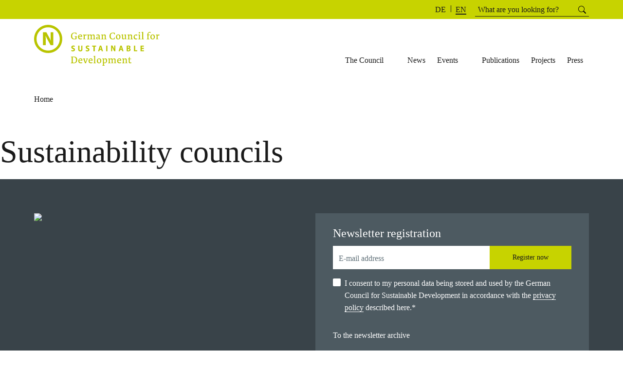

--- FILE ---
content_type: text/html; charset=UTF-8
request_url: https://www.nachhaltigkeitsrat.de/en/tag/sustainability-councils/
body_size: 48401
content:
<!DOCTYPE html>
<html lang="en-US" itemscope itemtype="https://schema.org/WebPage">
<head>
<meta charset="UTF-8">
<meta name="viewport" content="width=device-width, initial-scale=1.0">
<title>German Council for Sustainable Development</title>
<meta name="description" content="The German Council for Sustainable Development (RNE) advises the German federal government on sustainability policy. It implements its own projects to drive sustainable development in practice and promotes political and social dialogue.">
<meta name="author" content="Rat für nachhaltige Entwicklung">
<meta name="title" content="German Council for Sustainable Development">
<meta name="robots" content="index, follow">
<!-- Open Graph -->
<meta property="og:title" content="German Council for Sustainable Development">
<meta property="og:description" content="The German Council for Sustainable Development (RNE) advises the German federal government on sustainability policy. It implements its own projects to drive sustainable development in practice and promotes political and social dialogue.">
<meta property="og:type" content="website">
<meta property="og:url" content="">
<meta property="og:image" content="https://www.nachhaltigkeitsrat.de/wp-content/themes/rne/assets/images/placeholder.jpg">
<meta property="og:locale" content="en_US">
<!-- Twitter Cards -->
<meta name="twitter:card" content="summary_large_image">
<meta name="twitter:title" content="German Council for Sustainable Development">
<meta name="twitter:description" content="The German Council for Sustainable Development (RNE) advises the German federal government on sustainability policy. It implements its own projects to drive sustainable development in practice and promotes political and social dialogue.">
<meta name="twitter:image" content="https://www.nachhaltigkeitsrat.de/wp-content/themes/rne/assets/images/placeholder.jpg">
<!-- Favicon -->
<link rel="icon" type="image/png" href="/wp-content/themes/rne/assets/images/fav/favicon-96x96.png" sizes="96x96" />
<link rel="icon" type="image/svg+xml" href="/wp-content/themes/rne/assets/images/fav/favicon.svg" />
<link rel="shortcut icon" href="/wp-content/themes/rne/assets/images/fav/favicon.ico" />
<link rel="apple-touch-icon" sizes="180x180" href="/wp-content/themes/rne/assets/images/fav/apple-touch-icon.png" />
<meta name="apple-mobile-web-app-title" content="MyWebSite" />
<link rel="manifest" href="/wp-content/themes/rne/assets/images/fav/site.webmanifest" />
<!-- Canonical URL -->
<link rel="canonical" href="">
<!-- Schema.org Markup -->
<script type="application/ld+json">
{
"@context": "https://schema.org",
"@type": "WebSite",
"name": "Rat für nachhaltige Entwicklung",
"url": "https://www.nachhaltigkeitsrat.de/en/",
"potentialAction": {
"@type": "SearchAction",
"target": "https://www.nachhaltigkeitsrat.de/en/?s=search_term_string",
"query-input": "required name=search_term_string"
}
}
</script>
<!-- Matomo -->
<script data-cfasync="false" data-no-defer="1" data-no-minify="1" data-no-optimize="1">var ewww_webp_supported=!1;function check_webp_feature(A,e){var w;e=void 0!==e?e:function(){},ewww_webp_supported?e(ewww_webp_supported):((w=new Image).onload=function(){ewww_webp_supported=0<w.width&&0<w.height,e&&e(ewww_webp_supported)},w.onerror=function(){e&&e(!1)},w.src="data:image/webp;base64,"+{alpha:"UklGRkoAAABXRUJQVlA4WAoAAAAQAAAAAAAAAAAAQUxQSAwAAAARBxAR/Q9ERP8DAABWUDggGAAAABQBAJ0BKgEAAQAAAP4AAA3AAP7mtQAAAA=="}[A])}check_webp_feature("alpha");</script><script data-cfasync="false" data-no-defer="1" data-no-minify="1" data-no-optimize="1">var Arrive=function(c,w){"use strict";if(c.MutationObserver&&"undefined"!=typeof HTMLElement){var r,a=0,u=(r=HTMLElement.prototype.matches||HTMLElement.prototype.webkitMatchesSelector||HTMLElement.prototype.mozMatchesSelector||HTMLElement.prototype.msMatchesSelector,{matchesSelector:function(e,t){return e instanceof HTMLElement&&r.call(e,t)},addMethod:function(e,t,r){var a=e[t];e[t]=function(){return r.length==arguments.length?r.apply(this,arguments):"function"==typeof a?a.apply(this,arguments):void 0}},callCallbacks:function(e,t){t&&t.options.onceOnly&&1==t.firedElems.length&&(e=[e[0]]);for(var r,a=0;r=e[a];a++)r&&r.callback&&r.callback.call(r.elem,r.elem);t&&t.options.onceOnly&&1==t.firedElems.length&&t.me.unbindEventWithSelectorAndCallback.call(t.target,t.selector,t.callback)},checkChildNodesRecursively:function(e,t,r,a){for(var i,n=0;i=e[n];n++)r(i,t,a)&&a.push({callback:t.callback,elem:i}),0<i.childNodes.length&&u.checkChildNodesRecursively(i.childNodes,t,r,a)},mergeArrays:function(e,t){var r,a={};for(r in e)e.hasOwnProperty(r)&&(a[r]=e[r]);for(r in t)t.hasOwnProperty(r)&&(a[r]=t[r]);return a},toElementsArray:function(e){return e=void 0!==e&&("number"!=typeof e.length||e===c)?[e]:e}}),e=(l.prototype.addEvent=function(e,t,r,a){a={target:e,selector:t,options:r,callback:a,firedElems:[]};return this._beforeAdding&&this._beforeAdding(a),this._eventsBucket.push(a),a},l.prototype.removeEvent=function(e){for(var t,r=this._eventsBucket.length-1;t=this._eventsBucket[r];r--)e(t)&&(this._beforeRemoving&&this._beforeRemoving(t),(t=this._eventsBucket.splice(r,1))&&t.length&&(t[0].callback=null))},l.prototype.beforeAdding=function(e){this._beforeAdding=e},l.prototype.beforeRemoving=function(e){this._beforeRemoving=e},l),t=function(i,n){var o=new e,l=this,s={fireOnAttributesModification:!1};return o.beforeAdding(function(t){var e=t.target;e!==c.document&&e!==c||(e=document.getElementsByTagName("html")[0]);var r=new MutationObserver(function(e){n.call(this,e,t)}),a=i(t.options);r.observe(e,a),t.observer=r,t.me=l}),o.beforeRemoving(function(e){e.observer.disconnect()}),this.bindEvent=function(e,t,r){t=u.mergeArrays(s,t);for(var a=u.toElementsArray(this),i=0;i<a.length;i++)o.addEvent(a[i],e,t,r)},this.unbindEvent=function(){var r=u.toElementsArray(this);o.removeEvent(function(e){for(var t=0;t<r.length;t++)if(this===w||e.target===r[t])return!0;return!1})},this.unbindEventWithSelectorOrCallback=function(r){var a=u.toElementsArray(this),i=r,e="function"==typeof r?function(e){for(var t=0;t<a.length;t++)if((this===w||e.target===a[t])&&e.callback===i)return!0;return!1}:function(e){for(var t=0;t<a.length;t++)if((this===w||e.target===a[t])&&e.selector===r)return!0;return!1};o.removeEvent(e)},this.unbindEventWithSelectorAndCallback=function(r,a){var i=u.toElementsArray(this);o.removeEvent(function(e){for(var t=0;t<i.length;t++)if((this===w||e.target===i[t])&&e.selector===r&&e.callback===a)return!0;return!1})},this},i=new function(){var s={fireOnAttributesModification:!1,onceOnly:!1,existing:!1};function n(e,t,r){return!(!u.matchesSelector(e,t.selector)||(e._id===w&&(e._id=a++),-1!=t.firedElems.indexOf(e._id)))&&(t.firedElems.push(e._id),!0)}var c=(i=new t(function(e){var t={attributes:!1,childList:!0,subtree:!0};return e.fireOnAttributesModification&&(t.attributes=!0),t},function(e,i){e.forEach(function(e){var t=e.addedNodes,r=e.target,a=[];null!==t&&0<t.length?u.checkChildNodesRecursively(t,i,n,a):"attributes"===e.type&&n(r,i)&&a.push({callback:i.callback,elem:r}),u.callCallbacks(a,i)})})).bindEvent;return i.bindEvent=function(e,t,r){t=void 0===r?(r=t,s):u.mergeArrays(s,t);var a=u.toElementsArray(this);if(t.existing){for(var i=[],n=0;n<a.length;n++)for(var o=a[n].querySelectorAll(e),l=0;l<o.length;l++)i.push({callback:r,elem:o[l]});if(t.onceOnly&&i.length)return r.call(i[0].elem,i[0].elem);setTimeout(u.callCallbacks,1,i)}c.call(this,e,t,r)},i},o=new function(){var a={};function i(e,t){return u.matchesSelector(e,t.selector)}var n=(o=new t(function(){return{childList:!0,subtree:!0}},function(e,r){e.forEach(function(e){var t=e.removedNodes,e=[];null!==t&&0<t.length&&u.checkChildNodesRecursively(t,r,i,e),u.callCallbacks(e,r)})})).bindEvent;return o.bindEvent=function(e,t,r){t=void 0===r?(r=t,a):u.mergeArrays(a,t),n.call(this,e,t,r)},o};d(HTMLElement.prototype),d(NodeList.prototype),d(HTMLCollection.prototype),d(HTMLDocument.prototype),d(Window.prototype);var n={};return s(i,n,"unbindAllArrive"),s(o,n,"unbindAllLeave"),n}function l(){this._eventsBucket=[],this._beforeAdding=null,this._beforeRemoving=null}function s(e,t,r){u.addMethod(t,r,e.unbindEvent),u.addMethod(t,r,e.unbindEventWithSelectorOrCallback),u.addMethod(t,r,e.unbindEventWithSelectorAndCallback)}function d(e){e.arrive=i.bindEvent,s(i,e,"unbindArrive"),e.leave=o.bindEvent,s(o,e,"unbindLeave")}}(window,void 0),ewww_webp_supported=!1;function check_webp_feature(e,t){var r;ewww_webp_supported?t(ewww_webp_supported):((r=new Image).onload=function(){ewww_webp_supported=0<r.width&&0<r.height,t(ewww_webp_supported)},r.onerror=function(){t(!1)},r.src="data:image/webp;base64,"+{alpha:"UklGRkoAAABXRUJQVlA4WAoAAAAQAAAAAAAAAAAAQUxQSAwAAAARBxAR/Q9ERP8DAABWUDggGAAAABQBAJ0BKgEAAQAAAP4AAA3AAP7mtQAAAA==",animation:"UklGRlIAAABXRUJQVlA4WAoAAAASAAAAAAAAAAAAQU5JTQYAAAD/////AABBTk1GJgAAAAAAAAAAAAAAAAAAAGQAAABWUDhMDQAAAC8AAAAQBxAREYiI/gcA"}[e])}function ewwwLoadImages(e){if(e){for(var t=document.querySelectorAll(".batch-image img, .image-wrapper a, .ngg-pro-masonry-item a, .ngg-galleria-offscreen-seo-wrapper a"),r=0,a=t.length;r<a;r++)ewwwAttr(t[r],"data-src",t[r].getAttribute("data-webp")),ewwwAttr(t[r],"data-thumbnail",t[r].getAttribute("data-webp-thumbnail"));for(var i=document.querySelectorAll("div.woocommerce-product-gallery__image"),r=0,a=i.length;r<a;r++)ewwwAttr(i[r],"data-thumb",i[r].getAttribute("data-webp-thumb"))}for(var n=document.querySelectorAll("video"),r=0,a=n.length;r<a;r++)ewwwAttr(n[r],"poster",e?n[r].getAttribute("data-poster-webp"):n[r].getAttribute("data-poster-image"));for(var o,l=document.querySelectorAll("img.ewww_webp_lazy_load"),r=0,a=l.length;r<a;r++)e&&(ewwwAttr(l[r],"data-lazy-srcset",l[r].getAttribute("data-lazy-srcset-webp")),ewwwAttr(l[r],"data-srcset",l[r].getAttribute("data-srcset-webp")),ewwwAttr(l[r],"data-lazy-src",l[r].getAttribute("data-lazy-src-webp")),ewwwAttr(l[r],"data-src",l[r].getAttribute("data-src-webp")),ewwwAttr(l[r],"data-orig-file",l[r].getAttribute("data-webp-orig-file")),ewwwAttr(l[r],"data-medium-file",l[r].getAttribute("data-webp-medium-file")),ewwwAttr(l[r],"data-large-file",l[r].getAttribute("data-webp-large-file")),null!=(o=l[r].getAttribute("srcset"))&&!1!==o&&o.includes("R0lGOD")&&ewwwAttr(l[r],"src",l[r].getAttribute("data-lazy-src-webp"))),l[r].className=l[r].className.replace(/\bewww_webp_lazy_load\b/,"");for(var s=document.querySelectorAll(".ewww_webp"),r=0,a=s.length;r<a;r++)e?(ewwwAttr(s[r],"srcset",s[r].getAttribute("data-srcset-webp")),ewwwAttr(s[r],"src",s[r].getAttribute("data-src-webp")),ewwwAttr(s[r],"data-orig-file",s[r].getAttribute("data-webp-orig-file")),ewwwAttr(s[r],"data-medium-file",s[r].getAttribute("data-webp-medium-file")),ewwwAttr(s[r],"data-large-file",s[r].getAttribute("data-webp-large-file")),ewwwAttr(s[r],"data-large_image",s[r].getAttribute("data-webp-large_image")),ewwwAttr(s[r],"data-src",s[r].getAttribute("data-webp-src"))):(ewwwAttr(s[r],"srcset",s[r].getAttribute("data-srcset-img")),ewwwAttr(s[r],"src",s[r].getAttribute("data-src-img"))),s[r].className=s[r].className.replace(/\bewww_webp\b/,"ewww_webp_loaded");window.jQuery&&jQuery.fn.isotope&&jQuery.fn.imagesLoaded&&(jQuery(".fusion-posts-container-infinite").imagesLoaded(function(){jQuery(".fusion-posts-container-infinite").hasClass("isotope")&&jQuery(".fusion-posts-container-infinite").isotope()}),jQuery(".fusion-portfolio:not(.fusion-recent-works) .fusion-portfolio-wrapper").imagesLoaded(function(){jQuery(".fusion-portfolio:not(.fusion-recent-works) .fusion-portfolio-wrapper").isotope()}))}function ewwwWebPInit(e){ewwwLoadImages(e),ewwwNggLoadGalleries(e),document.arrive(".ewww_webp",function(){ewwwLoadImages(e)}),document.arrive(".ewww_webp_lazy_load",function(){ewwwLoadImages(e)}),document.arrive("videos",function(){ewwwLoadImages(e)}),"loading"==document.readyState?document.addEventListener("DOMContentLoaded",ewwwJSONParserInit):("undefined"!=typeof galleries&&ewwwNggParseGalleries(e),ewwwWooParseVariations(e))}function ewwwAttr(e,t,r){null!=r&&!1!==r&&e.setAttribute(t,r)}function ewwwJSONParserInit(){"undefined"!=typeof galleries&&check_webp_feature("alpha",ewwwNggParseGalleries),check_webp_feature("alpha",ewwwWooParseVariations)}function ewwwWooParseVariations(e){if(e)for(var t=document.querySelectorAll("form.variations_form"),r=0,a=t.length;r<a;r++){var i=t[r].getAttribute("data-product_variations"),n=!1;try{for(var o in i=JSON.parse(i))void 0!==i[o]&&void 0!==i[o].image&&(void 0!==i[o].image.src_webp&&(i[o].image.src=i[o].image.src_webp,n=!0),void 0!==i[o].image.srcset_webp&&(i[o].image.srcset=i[o].image.srcset_webp,n=!0),void 0!==i[o].image.full_src_webp&&(i[o].image.full_src=i[o].image.full_src_webp,n=!0),void 0!==i[o].image.gallery_thumbnail_src_webp&&(i[o].image.gallery_thumbnail_src=i[o].image.gallery_thumbnail_src_webp,n=!0),void 0!==i[o].image.thumb_src_webp&&(i[o].image.thumb_src=i[o].image.thumb_src_webp,n=!0));n&&ewwwAttr(t[r],"data-product_variations",JSON.stringify(i))}catch(e){}}}function ewwwNggParseGalleries(e){if(e)for(var t in galleries){var r=galleries[t];galleries[t].images_list=ewwwNggParseImageList(r.images_list)}}function ewwwNggLoadGalleries(e){e&&document.addEventListener("ngg.galleria.themeadded",function(e,t){window.ngg_galleria._create_backup=window.ngg_galleria.create,window.ngg_galleria.create=function(e,t){var r=$(e).data("id");return galleries["gallery_"+r].images_list=ewwwNggParseImageList(galleries["gallery_"+r].images_list),window.ngg_galleria._create_backup(e,t)}})}function ewwwNggParseImageList(e){for(var t in e){var r=e[t];if(void 0!==r["image-webp"]&&(e[t].image=r["image-webp"],delete e[t]["image-webp"]),void 0!==r["thumb-webp"]&&(e[t].thumb=r["thumb-webp"],delete e[t]["thumb-webp"]),void 0!==r.full_image_webp&&(e[t].full_image=r.full_image_webp,delete e[t].full_image_webp),void 0!==r.srcsets)for(var a in r.srcsets)nggSrcset=r.srcsets[a],void 0!==r.srcsets[a+"-webp"]&&(e[t].srcsets[a]=r.srcsets[a+"-webp"],delete e[t].srcsets[a+"-webp"]);if(void 0!==r.full_srcsets)for(var i in r.full_srcsets)nggFSrcset=r.full_srcsets[i],void 0!==r.full_srcsets[i+"-webp"]&&(e[t].full_srcsets[i]=r.full_srcsets[i+"-webp"],delete e[t].full_srcsets[i+"-webp"])}return e}check_webp_feature("alpha",ewwwWebPInit);</script><title>Sustainability councils | Rat für nachhaltige Entwicklung</title>
<meta name='robots' content='max-image-preview:large' />
<style>img:is([sizes="auto" i], [sizes^="auto," i]) { contain-intrinsic-size: 3000px 1500px }</style>
<link rel="alternate" hreflang="en" href="https://www.nachhaltigkeitsrat.de/en/tag/sustainability-councils/" />
<link rel='dns-prefetch' href='//w19.captcha.at' />
<link rel="alternate" type="application/rss+xml" title="Rat für nachhaltige Entwicklung &raquo; Feed" href="https://www.nachhaltigkeitsrat.de/en/feed/" />
<link rel="alternate" type="application/rss+xml" title="Rat für nachhaltige Entwicklung &raquo; Comments Feed" href="https://www.nachhaltigkeitsrat.de/en/comments/feed/" />
<script consent-skip-blocker="1" data-skip-lazy-load="js-extra"  data-cfasync="false">
var _mtm = _mtm || [];
</script><script consent-skip-blocker="1" data-skip-lazy-load="js-extra"  data-cfasync="false">
var _paq = window._paq || [];
</script><style>[consent-id]:not(.rcb-content-blocker):not([consent-transaction-complete]):not([consent-visual-use-parent^="children:"]):not([consent-confirm]){opacity:0!important;}
.rcb-content-blocker+.rcb-content-blocker-children-fallback~*{display:none!important;}</style><link rel="alternate" type="application/rss+xml" title="Rat für nachhaltige Entwicklung &raquo; Sustainability councils Tag Feed" href="https://www.nachhaltigkeitsrat.de/en/tag/sustainability-councils/feed/" />
<script src='//www.nachhaltigkeitsrat.de/wp-content/cache/wpfc-minified/9meyglt6/24nb1.js' type="text/javascript"></script>
<!-- <script data-cfasync="false" type="text/javascript" src="//www.nachhaltigkeitsrat.de/wp-content/cache/wpfc-minified/dv9t5aho/hqrt3.js" id="real-cookie-banner-pro-vendor-real-cookie-banner-pro-banner-js"></script> -->
<script type="application/json" data-skip-lazy-load="js-extra" data-skip-moving="true" data-no-defer nitro-exclude data-alt-type="application/ld+json" data-dont-merge data-wpmeteor-nooptimize="true" data-cfasync="false" id="a370d42230789e4cc8f755fab1aa650121-js-extra">{"slug":"real-cookie-banner-pro","textDomain":"real-cookie-banner","version":"5.2.1","restUrl":"https:\/\/www.nachhaltigkeitsrat.de\/en\/wp-json\/real-cookie-banner\/v1\/","restNamespace":"real-cookie-banner\/v1","restPathObfuscateOffset":"93331e2fb97d5861","restRoot":"https:\/\/www.nachhaltigkeitsrat.de\/en\/wp-json\/","restQuery":{"_v":"5.2.1","_locale":"user","_dataLocale":"en"},"restNonce":"5a08c1035f","restRecreateNonceEndpoint":"https:\/\/www.nachhaltigkeitsrat.de\/wp-admin\/admin-ajax.php?action=rest-nonce","publicUrl":"https:\/\/www.nachhaltigkeitsrat.de\/wp-content\/plugins\/real-cookie-banner-pro\/public\/","chunkFolder":"dist","chunksLanguageFolder":"https:\/\/www.nachhaltigkeitsrat.de\/wp-content\/languages\/mo-cache\/real-cookie-banner-pro\/","chunks":{},"others":{"customizeValuesBanner":"{\"layout\":{\"type\":\"banner\",\"maxHeightEnabled\":true,\"maxHeight\":500,\"dialogMaxWidth\":530,\"dialogPosition\":\"middleCenter\",\"dialogMargin\":[0,0,0,0],\"bannerPosition\":\"bottom\",\"bannerMaxWidth\":1024,\"dialogBorderRadius\":3,\"borderRadius\":5,\"animationIn\":\"slideInUp\",\"animationInDuration\":500,\"animationInOnlyMobile\":true,\"animationOut\":\"none\",\"animationOutDuration\":500,\"animationOutOnlyMobile\":true,\"overlay\":false,\"overlayBg\":\"#000000\",\"overlayBgAlpha\":50,\"overlayBlur\":2},\"decision\":{\"acceptAll\":\"button\",\"acceptEssentials\":\"button\",\"showCloseIcon\":true,\"acceptIndividual\":\"link\",\"buttonOrder\":\"all,essential,save,individual\",\"showGroups\":false,\"groupsFirstView\":false,\"saveButton\":\"always\"},\"design\":{\"bg\":\"#ffffff\",\"textAlign\":\"left\",\"linkTextDecoration\":\"underline\",\"borderWidth\":0,\"borderColor\":\"#ffffff\",\"fontSize\":13,\"fontColor\":\"#2b2b2b\",\"fontInheritFamily\":true,\"fontFamily\":\"Arial, Helvetica, sans-serif\",\"fontWeight\":\"normal\",\"boxShadowEnabled\":true,\"boxShadowOffsetX\":0,\"boxShadowOffsetY\":0,\"boxShadowBlurRadius\":17,\"boxShadowSpreadRadius\":0,\"boxShadowColor\":\"#000000\",\"boxShadowColorAlpha\":15},\"headerDesign\":{\"inheritBg\":true,\"bg\":\"#f4f4f4\",\"inheritTextAlign\":true,\"textAlign\":\"center\",\"padding\":[17,20,15,20],\"logo\":\"\",\"logoRetina\":\"\",\"logoMaxHeight\":40,\"logoPosition\":\"left\",\"logoMargin\":[5,15,5,15],\"fontSize\":20,\"fontColor\":\"#1a1a1a\",\"fontInheritFamily\":true,\"fontFamily\":\"Arial, Helvetica, sans-serif\",\"fontWeight\":\"normal\",\"borderWidth\":1,\"borderColor\":\"#f5f5f5\"},\"bodyDesign\":{\"padding\":[15,20,15,20],\"descriptionInheritFontSize\":true,\"descriptionFontSize\":13,\"dottedGroupsInheritFontSize\":true,\"dottedGroupsFontSize\":13,\"dottedGroupsBulletColor\":\"#15779b\",\"teachingsInheritTextAlign\":true,\"teachingsTextAlign\":\"center\",\"teachingsSeparatorActive\":false,\"teachingsSeparatorWidth\":80,\"teachingsSeparatorHeight\":2,\"teachingsSeparatorColor\":\"#c7d300\",\"teachingsInheritFontSize\":false,\"teachingsFontSize\":12,\"teachingsInheritFontColor\":false,\"teachingsFontColor\":\"#1a1a1a\",\"accordionMargin\":[10,0,5,0],\"accordionPadding\":[5,10,5,10],\"accordionArrowType\":\"outlined\",\"accordionArrowColor\":\"#15779b\",\"accordionBg\":\"#ffffff\",\"accordionActiveBg\":\"#f9f9f9\",\"accordionHoverBg\":\"#efefef\",\"accordionBorderWidth\":1,\"accordionBorderColor\":\"#efefef\",\"accordionTitleFontSize\":12,\"accordionTitleFontColor\":\"#2b2b2b\",\"accordionTitleFontWeight\":\"normal\",\"accordionDescriptionMargin\":[5,0,0,0],\"accordionDescriptionFontSize\":12,\"accordionDescriptionFontColor\":\"#757575\",\"accordionDescriptionFontWeight\":\"normal\",\"acceptAllOneRowLayout\":false,\"acceptAllPadding\":[10,10,10,10],\"acceptAllBg\":\"#c7d300\",\"acceptAllTextAlign\":\"center\",\"acceptAllFontSize\":16,\"acceptAllFontColor\":\"#1a1a1a\",\"acceptAllFontWeight\":\"normal\",\"acceptAllBorderWidth\":2,\"acceptAllBorderColor\":\"#c7d300\",\"acceptAllHoverBg\":\"#ffffff\",\"acceptAllHoverFontColor\":\"#1a1a1a\",\"acceptAllHoverBorderColor\":\"#c7d300\",\"acceptEssentialsUseAcceptAll\":true,\"acceptEssentialsButtonType\":\"\",\"acceptEssentialsPadding\":[10,10,10,10],\"acceptEssentialsBg\":\"#efefef\",\"acceptEssentialsTextAlign\":\"center\",\"acceptEssentialsFontSize\":18,\"acceptEssentialsFontColor\":\"#0a0a0a\",\"acceptEssentialsFontWeight\":\"normal\",\"acceptEssentialsBorderWidth\":0,\"acceptEssentialsBorderColor\":\"#000000\",\"acceptEssentialsHoverBg\":\"#e8e8e8\",\"acceptEssentialsHoverFontColor\":\"#000000\",\"acceptEssentialsHoverBorderColor\":\"#000000\",\"acceptIndividualPadding\":[5,5,5,5],\"acceptIndividualBg\":\"#ffffff\",\"acceptIndividualTextAlign\":\"center\",\"acceptIndividualFontSize\":14,\"acceptIndividualFontColor\":\"#1a1a1a\",\"acceptIndividualFontWeight\":\"lighter\",\"acceptIndividualBorderWidth\":0,\"acceptIndividualBorderColor\":\"#000000\",\"acceptIndividualHoverBg\":\"#ffffff\",\"acceptIndividualHoverFontColor\":\"#c7d300\",\"acceptIndividualHoverBorderColor\":\"#000000\"},\"footerDesign\":{\"poweredByLink\":false,\"inheritBg\":false,\"bg\":\"#fcfcfc\",\"inheritTextAlign\":true,\"textAlign\":\"center\",\"padding\":[10,20,12,20],\"fontSize\":14,\"fontColor\":\"#757474\",\"fontInheritFamily\":true,\"fontFamily\":\"Arial, Helvetica, sans-serif\",\"fontWeight\":\"normal\",\"hoverFontColor\":\"#2b2b2b\",\"borderWidth\":1,\"borderColor\":\"#efefef\",\"languageSwitcher\":\"flags\"},\"texts\":{\"headline\":\"Privacy preferences\",\"description\":\"We use cookies and similar technologies on our website and process your personal data (e.g. IP address), for example, to personalize content and ads, to integrate media from third-party providers or to analyze traffic on our website. Data processing may also happen as a result of cookies being set. We share this data with third parties that we name in the privacy settings.<br \\\/><br \\\/>The data processing may take place with your consent or on the basis of a legitimate interest, which you can object to in the privacy settings. You have the right not to consent and to change or revoke your consent at a later time. For more information on the use of your data, please visit our {{privacyPolicy}}privacy policy{{\\\/privacyPolicy}}.\",\"acceptAll\":\"Accept all\",\"acceptEssentials\":\"Continue without consent\",\"acceptIndividual\":\"Set privacy settings individually\",\"poweredBy\":\"4\",\"dataProcessingInUnsafeCountries\":\"Some services process personal data in unsafe third countries. By consenting, you also consent to data processing of labeled services per {{legalBasis}}, with risks like inadequate legal remedies, unauthorized access by authorities without information or possibility of objection, unauthorised transfer to third parties, and inadequate data security measures.\",\"ageNoticeBanner\":\"You are under {{minAge}} years old? Then you cannot consent to optional services. Ask your parents or legal guardians to agree to these services with you.\",\"ageNoticeBlocker\":\"You are under {{minAge}} years old? Unfortunately, you are not permitted to consent to this service to view this content. Please ask your parents or guardians to agree to the service with you!\",\"listServicesNotice\":\"By accepting all services, you allow {{services}} to be loaded. These services are divided into groups {{serviceGroups}} according to their purpose (belonging marked with superscript numbers).\",\"listServicesLegitimateInterestNotice\":\"In addition, {{services}} are loaded based on a legitimate interest.\",\"tcfStacksCustomName\":\"Services with various purposes outside the TCF standard\",\"tcfStacksCustomDescription\":\"Services that do not share consents via the TCF standard, but via other technologies. These are divided into several groups according to their purpose. Some of them are used based on a legitimate interest (e.g. threat prevention), others are used only with your consent. Details about the individual groups and purposes of the services can be found in the individual privacy settings.\",\"consentForwardingExternalHosts\":\"Your consent is also applicable on {{websites}}.\",\"blockerHeadline\":\"{{name}} blocked due to privacy settings\",\"blockerLinkShowMissing\":\"Show all services you still need to agree to\",\"blockerLoadButton\":\"Accept services and load content\",\"blockerAcceptInfo\":\"Loading the blocked content will adjust your privacy settings. Content from this service will not be blocked in the future.\",\"stickyHistory\":\"Privacy settings history\",\"stickyRevoke\":\"Revoke consents\",\"stickyRevokeSuccessMessage\":\"You have successfully revoked consent for services with its cookies and personal data processing. The page will be reloaded now!\",\"stickyChange\":\"Change privacy settings\"},\"individualLayout\":{\"inheritDialogMaxWidth\":false,\"dialogMaxWidth\":970,\"inheritBannerMaxWidth\":false,\"bannerMaxWidth\":1980,\"descriptionTextAlign\":\"left\"},\"group\":{\"checkboxBg\":\"#ffffff\",\"checkboxBorderWidth\":1,\"checkboxBorderColor\":\"#1a1a1a\",\"checkboxActiveColor\":\"#ffffff\",\"checkboxActiveBg\":\"#c7d300\",\"checkboxActiveBorderColor\":\"#c7d300\",\"groupInheritBg\":false,\"groupBg\":\"#f5f5f5\",\"groupPadding\":[15,15,15,15],\"groupSpacing\":10,\"groupBorderRadius\":0,\"groupBorderWidth\":1,\"groupBorderColor\":\"#f4f4f4\",\"headlineFontSize\":16,\"headlineFontWeight\":\"normal\",\"headlineFontColor\":\"#1a1a1a\",\"descriptionFontSize\":14,\"descriptionFontColor\":\"#1a1a1a\",\"linkColor\":\"#1a1a1a\",\"linkHoverColor\":\"#1a1a1a\",\"detailsHideLessRelevant\":true},\"saveButton\":{\"useAcceptAll\":false,\"type\":\"link\",\"padding\":[10,10,10,10],\"bg\":\"#efefef\",\"textAlign\":\"center\",\"fontSize\":16,\"fontColor\":\"#1a1a1a\",\"fontWeight\":\"normal\",\"borderWidth\":0,\"borderColor\":\"#000000\",\"hoverBg\":\"#e8e8e8\",\"hoverFontColor\":\"#c7d300\",\"hoverBorderColor\":\"#000000\"},\"individualTexts\":{\"headline\":\"Individual privacy preferences\",\"description\":\"We use cookies and similar technologies on our website and process your personal data (e.g. IP address), for example, to personalize content and ads, to integrate media from third-party providers or to analyze traffic on our website. Data processing may also happen as a result of cookies being set. We share this data with third parties that we name in the privacy settings.<br \\\/><br \\\/>The data processing may take place with your consent or on the basis of a legitimate interest, which you can object to in the privacy settings. You have the right not to consent and to change or revoke your consent at a later time. For more information on the use of your data, please visit our {{privacyPolicy}}privacy policy{{\\\/privacyPolicy}}.<br \\\/><br \\\/>Below you will find an overview of all services used by this website. You can view detailed information about each service and agree to them individually or exercise your right to object.\",\"save\":\"Save custom choices\",\"showMore\":\"Show service information\",\"hideMore\":\"Hide service information\",\"postamble\":\"\"},\"mobile\":{\"enabled\":true,\"maxHeight\":400,\"hideHeader\":false,\"alignment\":\"bottom\",\"scalePercent\":90,\"scalePercentVertical\":-50},\"sticky\":{\"enabled\":false,\"animationsEnabled\":true,\"alignment\":\"left\",\"bubbleBorderRadius\":50,\"icon\":\"fingerprint\",\"iconCustom\":\"\",\"iconCustomRetina\":\"\",\"iconSize\":30,\"iconColor\":\"#ffffff\",\"bubbleMargin\":[10,20,20,20],\"bubblePadding\":15,\"bubbleBg\":\"#15779b\",\"bubbleBorderWidth\":0,\"bubbleBorderColor\":\"#10556f\",\"boxShadowEnabled\":true,\"boxShadowOffsetX\":0,\"boxShadowOffsetY\":2,\"boxShadowBlurRadius\":5,\"boxShadowSpreadRadius\":1,\"boxShadowColor\":\"#105b77\",\"boxShadowColorAlpha\":40,\"bubbleHoverBg\":\"#ffffff\",\"bubbleHoverBorderColor\":\"#000000\",\"hoverIconColor\":\"#000000\",\"hoverIconCustom\":\"\",\"hoverIconCustomRetina\":\"\",\"menuFontSize\":16,\"menuBorderRadius\":5,\"menuItemSpacing\":10,\"menuItemPadding\":[5,10,5,10]},\"customCss\":{\"css\":\"\",\"antiAdBlocker\":\"y\"}}","isPro":true,"showProHints":false,"proUrl":"https:\/\/devowl.io\/go\/real-cookie-banner?source=rcb-lite","showLiteNotice":false,"frontend":{"groups":"[{\"id\":1762,\"name\":\"Essential\",\"slug\":\"essenziell-en\",\"description\":\"Essential services are required for the basic functionality of the website. They only contain technically necessary services. You cannot object to these services.\",\"isEssential\":true,\"isDefault\":true,\"items\":[{\"id\":124205,\"name\":\"WPML\",\"purpose\":\"WPML ist ein Mehrsprachigkeitssystem f\\u00fcr WordPress-Websites, um die Website in mehreren Sprachen auszugeben und sie so einer gr\\u00f6\\u00dferen Anzahl von Nutzern zug\\u00e4nglich zu machen. Cookies oder Cookie-\\u00e4hnliche Technologien k\\u00f6nnen gespeichert und ausgelesen werden. Diese k\\u00f6nnen die Sprache des Nutzers speichern und den Nutzer zu der Version der Website umleiten, die mit der Browsersprache \\u00fcbereinstimmt. Das berechtigte Interesse an der Nutzung dieses Dienstes besteht darin, die Sprache des Nutzers zu speichern, um die Inhalte in der richtigen Sprache zu liefern.\",\"providerContact\":{\"phone\":\"\",\"email\":\"\",\"link\":\"\"},\"isProviderCurrentWebsite\":true,\"provider\":\"\",\"uniqueName\":\"wpml\",\"isEmbeddingOnlyExternalResources\":false,\"legalBasis\":\"consent\",\"dataProcessingInCountries\":[\"DE\"],\"dataProcessingInCountriesSpecialTreatments\":[],\"technicalDefinitions\":[{\"type\":\"http\",\"name\":\"wp-wpml_current_language\",\"host\":\"www.nachhaltigkeitsrat.de\",\"duration\":1,\"durationUnit\":\"d\",\"isSessionDuration\":false,\"purpose\":\"\"},{\"type\":\"indexedDb\",\"name\":\"wp-wpml_current_admin_language_*\",\"host\":\"www.nachhaltigkeitsrat.de\",\"duration\":1,\"durationUnit\":\"d\",\"isSessionDuration\":false,\"purpose\":\"\"},{\"type\":\"http\",\"name\":\"_icl_visitor_lang_js\",\"host\":\"www.nachhaltigkeitsrat.de\",\"duration\":0,\"durationUnit\":\"y\",\"isSessionDuration\":true,\"purpose\":\"\"},{\"type\":\"http\",\"name\":\"wpml_browser_redirect_test\",\"host\":\"www.nachhaltigkeitsrat.de\",\"duration\":0,\"durationUnit\":\"y\",\"isSessionDuration\":true,\"purpose\":\"\"}],\"codeDynamics\":[],\"providerPrivacyPolicyUrl\":\"\",\"providerLegalNoticeUrl\":\"\",\"tagManagerOptInEventName\":\"\",\"tagManagerOptOutEventName\":\"\",\"googleConsentModeConsentTypes\":[],\"executePriority\":10,\"codeOptIn\":\"\",\"executeCodeOptInWhenNoTagManagerConsentIsGiven\":false,\"codeOptOut\":\"\",\"executeCodeOptOutWhenNoTagManagerConsentIsGiven\":false,\"deleteTechnicalDefinitionsAfterOptOut\":false,\"codeOnPageLoad\":\"\",\"presetId\":\"wpml\"},{\"id\":124188,\"name\":\"WordPress User Login\",\"purpose\":\"WordPress ist das Inhaltsverwaltungssystem f\\u00fcr diese Website und erm\\u00f6glicht es registrierten Benutzern, sich in das System einzuloggen. Cookies oder Cookie-\\u00e4hnliche Technologien k\\u00f6nnen gespeichert und ausgelesen werden. Diese k\\u00f6nnen einen Session-Hash, den Login-Status, die Benutzer-ID und benutzerbezogene Einstellungen f\\u00fcr das WordPress-Backend speichern. Diese Daten k\\u00f6nnen verwendet werden, damit der Browser Sie als angemeldeten Benutzer erkennen kann.\",\"providerContact\":{\"phone\":\"\",\"email\":\"\",\"link\":\"\"},\"isProviderCurrentWebsite\":true,\"provider\":\"\",\"uniqueName\":\"wordpress-user-login\",\"isEmbeddingOnlyExternalResources\":false,\"legalBasis\":\"consent\",\"dataProcessingInCountries\":[],\"dataProcessingInCountriesSpecialTreatments\":[],\"technicalDefinitions\":[{\"type\":\"http\",\"name\":\"wordpress_logged_in_*\",\"host\":\"www.nachhaltigkeitsrat.de\",\"duration\":0,\"durationUnit\":\"y\",\"isSessionDuration\":true,\"purpose\":\"\"},{\"type\":\"http\",\"name\":\"wp-settings-*-*\",\"host\":\"www.nachhaltigkeitsrat.de\",\"duration\":1,\"durationUnit\":\"y\",\"isSessionDuration\":false,\"purpose\":\"\"},{\"type\":\"http\",\"name\":\"wordpress_test_cookie\",\"host\":\"www.nachhaltigkeitsrat.de\",\"duration\":0,\"durationUnit\":\"y\",\"isSessionDuration\":true,\"purpose\":\"\"},{\"type\":\"http\",\"name\":\"wordpress_sec_*\",\"host\":\"www.nachhaltigkeitsrat.de\",\"duration\":0,\"durationUnit\":\"y\",\"isSessionDuration\":true,\"purpose\":\"\"}],\"codeDynamics\":[],\"providerPrivacyPolicyUrl\":\"\",\"providerLegalNoticeUrl\":\"\",\"tagManagerOptInEventName\":\"\",\"tagManagerOptOutEventName\":\"\",\"googleConsentModeConsentTypes\":[],\"executePriority\":10,\"codeOptIn\":\"\",\"executeCodeOptInWhenNoTagManagerConsentIsGiven\":false,\"codeOptOut\":\"\",\"executeCodeOptOutWhenNoTagManagerConsentIsGiven\":false,\"deleteTechnicalDefinitionsAfterOptOut\":false,\"codeOnPageLoad\":\"\",\"presetId\":\"wordpress-user-login\"},{\"id\":124182,\"name\":\"Real Cookie Banner\",\"purpose\":\"Real Cookie Banner bittet Website-Besucher um die Einwilligung zum Setzen von Cookies und zur Verarbeitung personenbezogener Daten. Dazu wird jedem Website-Besucher eine UUID (pseudonyme Identifikation des Nutzers) zugewiesen, die bis zum Ablauf des Cookies zur Speicherung der Einwilligung g\\u00fcltig ist. Cookies werden dazu verwendet, um zu testen, ob Cookies gesetzt werden k\\u00f6nnen, um Referenz auf die dokumentierte Einwilligung zu speichern, um zu speichern, in welche Services aus welchen Service-Gruppen der Besucher eingewilligt hat, und, falls Einwilligung nach dem Transparency & Consent Framework (TCF) eingeholt werden, um die Einwilligungen in TCF Partner, Zwecke, besondere Zwecke, Funktionen und besondere Funktionen zu speichern. Im Rahmen der Darlegungspflicht nach DSGVO wird die erhobene Einwilligung vollumf\\u00e4nglich dokumentiert. Dazu z\\u00e4hlt neben den Services und Service-Gruppen, in welche der Besucher eingewilligt hat, und falls Einwilligung nach dem TCF Standard eingeholt werden, in welche TCF Partner, Zwecke und Funktionen der Besucher eingewilligt hat, alle Einstellungen des Cookie Banners zum Zeitpunkt der Einwilligung als auch die technischen Umst\\u00e4nde (z.B. Gr\\u00f6\\u00dfe des Sichtbereichs bei der Einwilligung) und die Nutzerinteraktionen (z.B. Klick auf Buttons), die zur Einwilligung gef\\u00fchrt haben. Die Einwilligung wird pro Sprache einmal erhoben.\",\"providerContact\":{\"phone\":\"\",\"email\":\"\",\"link\":\"\"},\"isProviderCurrentWebsite\":true,\"provider\":\"\",\"uniqueName\":\"\",\"isEmbeddingOnlyExternalResources\":false,\"legalBasis\":\"legal-requirement\",\"dataProcessingInCountries\":[],\"dataProcessingInCountriesSpecialTreatments\":[],\"technicalDefinitions\":[{\"type\":\"http\",\"name\":\"real_cookie_banner*\",\"host\":\".cronex.dev\",\"duration\":365,\"durationUnit\":\"d\",\"isSessionDuration\":false,\"purpose\":\"Eindeutiger Identifikator f\\u00fcr die Einwilligung, aber nicht f\\u00fcr den Website-Besucher. Revisionshash f\\u00fcr die Einstellungen des Cookie-Banners (Texte, Farben, Funktionen, Servicegruppen, Dienste, Content Blocker usw.). IDs f\\u00fcr eingewilligte Services und Service-Gruppen.\"},{\"type\":\"http\",\"name\":\"real_cookie_banner*-tcf\",\"host\":\".cronex.dev\",\"duration\":365,\"durationUnit\":\"d\",\"isSessionDuration\":false,\"purpose\":\"Im Rahmen von TCF gesammelte Einwilligungen, die im TC-String-Format gespeichert werden, einschlie\\u00dflich TCF-Vendoren, -Zwecke, -Sonderzwecke, -Funktionen und -Sonderfunktionen.\"},{\"type\":\"http\",\"name\":\"real_cookie_banner*-gcm\",\"host\":\".cronex.dev\",\"duration\":365,\"durationUnit\":\"d\",\"isSessionDuration\":false,\"purpose\":\"Die im Google Consent Mode gesammelten Einwilligungen in die verschiedenen Einwilligungstypen (Zwecke) werden f\\u00fcr alle mit dem Google Consent Mode kompatiblen Services gespeichert.\"},{\"type\":\"http\",\"name\":\"real_cookie_banner-test\",\"host\":\".cronex.dev\",\"duration\":365,\"durationUnit\":\"d\",\"isSessionDuration\":false,\"purpose\":\"Cookie, der gesetzt wurde, um die Funktionalit\\u00e4t von HTTP-Cookies zu testen. Wird sofort nach dem Test gel\\u00f6scht.\"},{\"type\":\"local\",\"name\":\"real_cookie_banner*\",\"host\":\"https:\\\/\\\/www.nachhaltigkeitsrat.de\",\"duration\":1,\"durationUnit\":\"d\",\"isSessionDuration\":false,\"purpose\":\"Eindeutiger Identifikator f\\u00fcr die Einwilligung, aber nicht f\\u00fcr den Website-Besucher. Revisionshash f\\u00fcr die Einstellungen des Cookie-Banners (Texte, Farben, Funktionen, Service-Gruppen, Services, Content Blocker usw.). IDs f\\u00fcr eingewilligte Services und Service-Gruppen. Wird nur solange gespeichert, bis die Einwilligung auf dem Website-Server dokumentiert ist.\"},{\"type\":\"local\",\"name\":\"real_cookie_banner*-tcf\",\"host\":\"https:\\\/\\\/www.nachhaltigkeitsrat.de\",\"duration\":1,\"durationUnit\":\"d\",\"isSessionDuration\":false,\"purpose\":\"Im Rahmen von TCF gesammelte Einwilligungen werden im TC-String-Format gespeichert, einschlie\\u00dflich TCF Vendoren, Zwecke, besondere Zwecke, Funktionen und besondere Funktionen. Wird nur solange gespeichert, bis die Einwilligung auf dem Website-Server dokumentiert ist.\"},{\"type\":\"local\",\"name\":\"real_cookie_banner*-gcm\",\"host\":\"https:\\\/\\\/www.nachhaltigkeitsrat.de\",\"duration\":1,\"durationUnit\":\"d\",\"isSessionDuration\":false,\"purpose\":\"Im Rahmen des Google Consent Mode erfasste Einwilligungen werden f\\u00fcr alle mit dem Google Consent Mode kompatiblen Services in Einwilligungstypen (Zwecke) gespeichert. Wird nur solange gespeichert, bis die Einwilligung auf dem Website-Server dokumentiert ist.\"},{\"type\":\"local\",\"name\":\"real_cookie_banner-consent-queue*\",\"host\":\"https:\\\/\\\/www.nachhaltigkeitsrat.de\",\"duration\":1,\"durationUnit\":\"d\",\"isSessionDuration\":false,\"purpose\":\"Lokale Zwischenspeicherung (Caching) der Auswahl im Cookie-Banner, bis der Server die Einwilligung dokumentiert; Dokumentation periodisch oder bei Seitenwechseln versucht, wenn der Server nicht verf\\u00fcgbar oder \\u00fcberlastet ist.\"}],\"codeDynamics\":[],\"providerPrivacyPolicyUrl\":\"\",\"providerLegalNoticeUrl\":\"\",\"tagManagerOptInEventName\":\"\",\"tagManagerOptOutEventName\":\"\",\"googleConsentModeConsentTypes\":[],\"executePriority\":10,\"codeOptIn\":\"\",\"executeCodeOptInWhenNoTagManagerConsentIsGiven\":false,\"codeOptOut\":\"\",\"executeCodeOptOutWhenNoTagManagerConsentIsGiven\":false,\"deleteTechnicalDefinitionsAfterOptOut\":false,\"codeOnPageLoad\":\"\",\"presetId\":\"real-cookie-banner\"}]},{\"id\":1764,\"name\":\"Functional\",\"slug\":\"funktional-en\",\"description\":\"Functional services are necessary to provide features that go beyond the essential functionality of the website, such as prettier fonts, video playback or interactive Web 2.0 features. Content from video and social media platforms, for example, is blocked by default and can be consented to. If the service is approved, this content is automatically loaded without further manual consent.\",\"isEssential\":false,\"isDefault\":true,\"items\":[{\"id\":141371,\"name\":\"Matomo Tag Manager\",\"purpose\":\"Matomo Tag Manager is a service for managing tags triggered by a specific event that injects a third script or sends data to a third service. No cookies in the technical sense are set on the client of the user, but technical and personal data such as the IP address will be transmitted from the client to the server of the service provider to make the use of the service possible.\",\"providerContact\":{\"phone\":\"\",\"email\":\"\",\"link\":\"\"},\"isProviderCurrentWebsite\":true,\"provider\":\"\",\"uniqueName\":\"mtm\",\"isEmbeddingOnlyExternalResources\":true,\"legalBasis\":\"consent\",\"dataProcessingInCountries\":[],\"dataProcessingInCountriesSpecialTreatments\":[],\"technicalDefinitions\":[],\"codeDynamics\":{\"mtmUrl\":\"https:\\\/\\\/matomo.nachhaltigkeitsrat.de\\\/matomo.js\"},\"providerPrivacyPolicyUrl\":\"\",\"providerLegalNoticeUrl\":\"\",\"tagManagerOptInEventName\":\"\",\"tagManagerOptOutEventName\":\"\",\"googleConsentModeConsentTypes\":[],\"executePriority\":10,\"codeOptIn\":\"base64-encoded:[base64]\",\"executeCodeOptInWhenNoTagManagerConsentIsGiven\":false,\"codeOptOut\":\"\",\"executeCodeOptOutWhenNoTagManagerConsentIsGiven\":false,\"deleteTechnicalDefinitionsAfterOptOut\":false,\"codeOnPageLoad\":\"base64-encoded:PHNjcmlwdD4KICB2YXIgX210bSA9IF9tdG0gfHwgW107Cjwvc2NyaXB0Pg==\",\"presetId\":\"mtm\"},{\"id\":124196,\"name\":\"Vimeo\",\"purpose\":\"Vimeo enables the embedding of content published on vimeo.com into websites to enhance the website with videos. This requires processing the user\\u2019s IP-address and metadata. Cookies or cookie-like technologies can be stored and read. These can contain personal data and technical data like user IDs, consent, security tokens, language, settings of the video player, interactions with the service and the used account. The data can be used to collect visited websites, detailed statistics about user behavior, and it can be used to improve the services of Vimeo. This data may be linked by Vimeo to the data of users logged in on the websites of Vimeo (e.g. vimeo.com). It can also be used for profiling, e.g. to provide you with personalized services, such as ads based on your interests or recommendations. Vimeo provides personal information to authorized vendors, advertising companies, analytics providers, affiliates and advisors while taking reasonable efforts to review vendors for their privacy and data security practices.\",\"providerContact\":{\"phone\":\"\",\"email\":\"privacy@vimeo.com\",\"link\":\"https:\\\/\\\/vimeo.com\\\/help\\\/contact\"},\"isProviderCurrentWebsite\":false,\"provider\":\"Vimeo.com Inc., 330 West 34th Street, 5th Floor, New York, New York 10001, United States\",\"uniqueName\":\"vimeo\",\"isEmbeddingOnlyExternalResources\":false,\"legalBasis\":\"consent\",\"dataProcessingInCountries\":[\"US\",\"AR\",\"AU\",\"AT\",\"BE\",\"BR\",\"BG\",\"CA\",\"CL\",\"HK\",\"CO\",\"DK\",\"FI\",\"FR\",\"DE\",\"GH\",\"IN\",\"IE\",\"IT\",\"JP\",\"KE\",\"KR\",\"MY\",\"NL\",\"NZ\",\"NO\",\"PE\",\"PH\",\"PT\",\"SG\",\"ZA\",\"ES\",\"SE\",\"TH\",\"AE\",\"GB\",\"AF\",\"AL\",\"DZ\",\"AD\",\"AO\",\"AG\",\"AM\",\"AZ\",\"BS\",\"BH\",\"BD\",\"BB\",\"BY\",\"BZ\",\"BJ\",\"BT\",\"BO\",\"BA\",\"BW\",\"BN\",\"BF\",\"BI\",\"KH\",\"CM\",\"CV\",\"CF\",\"TD\",\"CN\",\"KM\",\"CG\",\"CD\",\"CR\",\"HR\",\"CU\",\"CY\",\"CZ\",\"DJ\",\"DM\",\"DO\",\"EC\",\"EG\",\"SV\",\"GQ\",\"ER\",\"EE\",\"ET\",\"FJ\",\"GA\",\"GM\",\"GE\",\"GR\",\"GD\",\"GT\",\"GN\",\"GW\",\"GY\",\"HT\",\"HN\",\"HU\",\"IS\",\"ID\",\"IR\",\"IQ\",\"IL\",\"JM\",\"JO\",\"KZ\",\"KI\",\"KP\",\"KW\",\"KG\",\"LA\",\"LV\",\"LB\",\"LS\",\"LR\",\"LY\",\"LI\",\"LT\",\"LU\",\"MG\",\"MW\",\"MV\",\"ML\",\"MT\",\"MH\",\"MR\",\"MU\",\"MK\",\"MX\",\"FM\",\"MD\",\"MC\",\"MN\",\"ME\",\"MA\",\"MZ\",\"MM\",\"NA\",\"NR\",\"NP\",\"NI\",\"NE\",\"NG\",\"OM\",\"PK\",\"PW\",\"PA\",\"PG\",\"PY\",\"PL\",\"QA\",\"RO\",\"RU\",\"RW\",\"KN\",\"LC\",\"WS\",\"SM\",\"ST\",\"SA\",\"SN\",\"RS\",\"SC\",\"SL\",\"SK\",\"SI\",\"SB\",\"SO\",\"LK\",\"SD\",\"SR\",\"SZ\",\"CH\",\"SY\",\"TW\",\"TJ\",\"TZ\",\"TL\",\"TG\",\"TO\",\"TT\",\"TN\",\"TR\",\"TM\",\"TV\",\"UG\",\"UA\",\"UY\",\"UZ\",\"VU\",\"VA\",\"VE\",\"VN\",\"YE\",\"ZM\",\"ZW\"],\"dataProcessingInCountriesSpecialTreatments\":[\"standard-contractual-clauses\"],\"technicalDefinitions\":[{\"type\":\"local\",\"name\":\"sync_volume\",\"host\":\"player.vimeo.com\",\"duration\":0,\"durationUnit\":\"y\",\"isSessionDuration\":false,\"purpose\":\"\"},{\"type\":\"http\",\"name\":\"vimeo\",\"host\":\".vimeo.com\",\"duration\":1,\"durationUnit\":\"mo\",\"isSessionDuration\":false,\"purpose\":\"\"},{\"type\":\"local\",\"name\":\"sync_active\",\"host\":\"https:\\\/\\\/player.vimeo.com\",\"duration\":0,\"durationUnit\":\"y\",\"isSessionDuration\":false,\"purpose\":\"\"},{\"type\":\"local\",\"name\":\"sync_captions\",\"host\":\"https:\\\/\\\/player.vimeo.com\",\"duration\":1,\"durationUnit\":\"y\",\"isSessionDuration\":false,\"purpose\":\"\"},{\"type\":\"http\",\"name\":\"__cf_bm\",\"host\":\".vimeo.com\",\"duration\":1,\"durationUnit\":\"y\",\"isSessionDuration\":false,\"purpose\":\"\"},{\"type\":\"http\",\"name\":\"vimeo_cart\",\"host\":\".vimeo.com\",\"duration\":9,\"durationUnit\":\"d\",\"isSessionDuration\":false,\"purpose\":\"\"},{\"type\":\"http\",\"name\":\"auth_xsrft\",\"host\":\".vimeo.com\",\"duration\":1,\"durationUnit\":\"d\",\"isSessionDuration\":false,\"purpose\":\"\"},{\"type\":\"http\",\"name\":\"builderSessionId\",\"host\":\".vimeo.com\",\"duration\":1,\"durationUnit\":\"d\",\"isSessionDuration\":false,\"purpose\":\"\"},{\"type\":\"http\",\"name\":\"OptanonAlertBoxClosed\",\"host\":\".vimeo.com\",\"duration\":1,\"durationUnit\":\"y\",\"isSessionDuration\":false,\"purpose\":\"\"},{\"type\":\"http\",\"name\":\"player\",\"host\":\".vimeo.com\",\"duration\":1,\"durationUnit\":\"y\",\"isSessionDuration\":false,\"purpose\":\"User-specific settings for the Vimeo player, such as volume, subtitle language, text color and font size\"},{\"type\":\"http\",\"name\":\"vuid\",\"host\":\".vimeo.com\",\"duration\":1,\"durationUnit\":\"y\",\"isSessionDuration\":false,\"purpose\":\"Unique ID of Vimeo users to store user data for sessions\"},{\"type\":\"http\",\"name\":\"language\",\"host\":\".vimeo.com\",\"duration\":1,\"durationUnit\":\"y\",\"isSessionDuration\":false,\"purpose\":\"Preferred language\"},{\"type\":\"http\",\"name\":\"OptanonConsent\",\"host\":\".vimeo.com\",\"duration\":1,\"durationUnit\":\"y\",\"isSessionDuration\":false,\"purpose\":\"Information on the user's consent to the use of cookies and the time of the decision\"},{\"type\":\"local\",\"name\":\"sync_captions_bg_color\",\"host\":\"https:\\\/\\\/player.vimeo.com\",\"duration\":1,\"durationUnit\":\"y\",\"isSessionDuration\":false,\"purpose\":\"Background color for subtitles in a video\"},{\"type\":\"local\",\"name\":\"sync_captions_bg_opacity\",\"host\":\"https:\\\/\\\/player.vimeo.com\",\"duration\":1,\"durationUnit\":\"y\",\"isSessionDuration\":false,\"purpose\":\"Background transparency of subtitles in a video\"},{\"type\":\"local\",\"name\":\"sync_captions_color\",\"host\":\"https:\\\/\\\/player.vimeo.com\",\"duration\":1,\"durationUnit\":\"y\",\"isSessionDuration\":false,\"purpose\":\"Text color for subtitles in a video\"},{\"type\":\"local\",\"name\":\"sync_captions_edge\",\"host\":\"https:\\\/\\\/player.vimeo.com\",\"duration\":1,\"durationUnit\":\"y\",\"isSessionDuration\":false,\"purpose\":\"Edge border for subtitles in a video\"},{\"type\":\"local\",\"name\":\"sync_captions_font_family\",\"host\":\"https:\\\/\\\/player.vimeo.com\",\"duration\":1,\"durationUnit\":\"y\",\"isSessionDuration\":false,\"purpose\":\"Font for subtitles in a video\"},{\"type\":\"local\",\"name\":\"sync_captions_font_opacity\",\"host\":\"https:\\\/\\\/player.vimeo.com\",\"duration\":1,\"durationUnit\":\"y\",\"isSessionDuration\":false,\"purpose\":\"Transparency of subtitles in a video\"},{\"type\":\"local\",\"name\":\"sync_captions_font_size\",\"host\":\"https:\\\/\\\/player.vimeo.com\",\"duration\":1,\"durationUnit\":\"y\",\"isSessionDuration\":false,\"purpose\":\"The font size of the subtitles in a video\"},{\"type\":\"local\",\"name\":\"sync_captions_window_color\",\"host\":\"https:\\\/\\\/player.vimeo.com\",\"duration\":1,\"durationUnit\":\"y\",\"isSessionDuration\":false,\"purpose\":\"Colour of the window around the subtitles in a video\"},{\"type\":\"local\",\"name\":\"sync_captions_window_opacity\",\"host\":\"https:\\\/\\\/player.vimeo.com\",\"duration\":1,\"durationUnit\":\"y\",\"isSessionDuration\":false,\"purpose\":\"Transparency of the window around the subtitles in a video\"}],\"codeDynamics\":[],\"providerPrivacyPolicyUrl\":\"https:\\\/\\\/vimeo.com\\\/privacy\",\"providerLegalNoticeUrl\":\"\",\"tagManagerOptInEventName\":\"\",\"tagManagerOptOutEventName\":\"\",\"googleConsentModeConsentTypes\":[],\"executePriority\":10,\"codeOptIn\":\"\",\"executeCodeOptInWhenNoTagManagerConsentIsGiven\":false,\"codeOptOut\":\"\",\"executeCodeOptOutWhenNoTagManagerConsentIsGiven\":false,\"deleteTechnicalDefinitionsAfterOptOut\":false,\"codeOnPageLoad\":\"\",\"presetId\":\"vimeo\"},{\"id\":124192,\"name\":\"YouTube\",\"purpose\":\"YouTube enables the embedding of content published on youtube.com into websites to enhance the website with videos. This requires processing the user\\u2019s IP-address and metadata. Cookies or cookie-like technologies can be stored and read. These can contain personal data and technical data like user IDs, consent, settings of the video player, connected devices, interactions with the service, push notifications and used account. This data can be used to collect visited websites, detailed statistics about user behavior, and it can be used to improve the services of Google. It can also be used for profiling, e.g. to provide you with personalized services, such as ads based on your interests or recommendations. This data may be linked by Google to the data of users logged in on the websites of Google (e.g. youtube.com and google.com). Google provides personal information to their affiliates and other trusted businesses or persons to process it for them, based on Google's instructions and in compliance with Google's privacy policy.\",\"providerContact\":{\"phone\":\"+1 650 253 0000\",\"email\":\"dpo-google@google.com\",\"link\":\"https:\\\/\\\/support.google.com\\\/\"},\"isProviderCurrentWebsite\":false,\"provider\":\"Google Ireland Limited, Gordon House, Barrow Street, Dublin 4, Ireland\",\"uniqueName\":\"youtube\",\"isEmbeddingOnlyExternalResources\":false,\"legalBasis\":\"consent\",\"dataProcessingInCountries\":[\"US\",\"IE\",\"CL\",\"NL\",\"BE\",\"FI\",\"DK\",\"TW\",\"JP\",\"SG\",\"BR\",\"GB\",\"FR\",\"DE\",\"PL\",\"ES\",\"IT\",\"CH\",\"IL\",\"KR\",\"IN\",\"HK\",\"AU\",\"QA\"],\"dataProcessingInCountriesSpecialTreatments\":[\"provider-is-self-certified-trans-atlantic-data-privacy-framework\"],\"technicalDefinitions\":[{\"type\":\"http\",\"name\":\"SIDCC\",\"host\":\".google.com\",\"duration\":1,\"durationUnit\":\"y\",\"isSessionDuration\":false,\"purpose\":\"\"},{\"type\":\"http\",\"name\":\"SIDCC\",\"host\":\".youtube.com\",\"duration\":1,\"durationUnit\":\"y\",\"isSessionDuration\":false,\"purpose\":\"\"},{\"type\":\"http\",\"name\":\"VISITOR_INFO1_LIVE\",\"host\":\".youtube.com\",\"duration\":7,\"durationUnit\":\"mo\",\"isSessionDuration\":false,\"purpose\":\"\"},{\"type\":\"http\",\"name\":\"LOGIN_INFO\",\"host\":\".youtube.com\",\"duration\":13,\"durationUnit\":\"mo\",\"isSessionDuration\":false,\"purpose\":\"\"},{\"type\":\"http\",\"name\":\"CONSENT\",\"host\":\".youtube.com\",\"duration\":9,\"durationUnit\":\"mo\",\"isSessionDuration\":false,\"purpose\":\"\"},{\"type\":\"http\",\"name\":\"CONSENT\",\"host\":\".google.com\",\"duration\":9,\"durationUnit\":\"mo\",\"isSessionDuration\":false,\"purpose\":\"\"},{\"type\":\"http\",\"name\":\"OTZ\",\"host\":\"www.google.com\",\"duration\":1,\"durationUnit\":\"d\",\"isSessionDuration\":false,\"purpose\":\"\"},{\"type\":\"local\",\"name\":\"yt-remote-device-id\",\"host\":\"https:\\\/\\\/www.youtube.com\",\"duration\":1,\"durationUnit\":\"y\",\"isSessionDuration\":false,\"purpose\":\"Unique device ID, time of creation and expiration of the object\"},{\"type\":\"local\",\"name\":\"yt-player-headers-readable\",\"host\":\"https:\\\/\\\/www.youtube.com\",\"duration\":1,\"durationUnit\":\"y\",\"isSessionDuration\":false,\"purpose\":\"Technical readability of the YouTube player header, time of creation and expiration of the object\"},{\"type\":\"local\",\"name\":\"ytidb::LAST_RESULT_ENTRY_KEY\",\"host\":\"https:\\\/\\\/www.youtube.com\",\"duration\":1,\"durationUnit\":\"y\",\"isSessionDuration\":false,\"purpose\":\"Option to access the YouTube database cache, time of creation and expiry of the object\"},{\"type\":\"local\",\"name\":\"yt-fullerscreen-edu-button-shown-count\",\"host\":\"https:\\\/\\\/www.youtube.com\",\"duration\":1,\"durationUnit\":\"y\",\"isSessionDuration\":false,\"purpose\":\"\"},{\"type\":\"local\",\"name\":\"yt-remote-connected-devices\",\"host\":\"https:\\\/\\\/www.youtube.com\",\"duration\":1,\"durationUnit\":\"y\",\"isSessionDuration\":false,\"purpose\":\"List of devices associated with a YouTube account, time of creation and expiration of the object\"},{\"type\":\"local\",\"name\":\"yt-player-bandwidth\",\"host\":\"https:\\\/\\\/www.youtube.com\",\"duration\":1,\"durationUnit\":\"y\",\"isSessionDuration\":false,\"purpose\":\"Information on the bandwidth utilisation of the YouTube player, time of creation and expiration of the object\"},{\"type\":\"indexedDb\",\"name\":\"LogsDatabaseV2:*||\",\"host\":\"https:\\\/\\\/www.youtube.com\",\"duration\":1,\"durationUnit\":\"y\",\"isSessionDuration\":false,\"purpose\":\"\"},{\"type\":\"indexedDb\",\"name\":\"ServiceWorkerLogsDatabase\",\"host\":\"https:\\\/\\\/www.youtube.com\",\"duration\":1,\"durationUnit\":\"y\",\"isSessionDuration\":false,\"purpose\":\"\"},{\"type\":\"indexedDb\",\"name\":\"YtldbMeta\",\"host\":\"https:\\\/\\\/www.youtube.com\",\"duration\":1,\"durationUnit\":\"y\",\"isSessionDuration\":false,\"purpose\":\"\"},{\"type\":\"http\",\"name\":\"test_cookie\",\"host\":\".doubleclick.net\",\"duration\":1,\"durationUnit\":\"d\",\"isSessionDuration\":false,\"purpose\":\"\"},{\"type\":\"local\",\"name\":\"yt-player-quality\",\"host\":\"https:\\\/\\\/www.youtube.com\",\"duration\":1,\"durationUnit\":\"y\",\"isSessionDuration\":false,\"purpose\":\"Output video quality for YouTube videos, time of creation and expiration of the object\"},{\"type\":\"local\",\"name\":\"yt-player-performance-cap\",\"host\":\"https:\\\/\\\/www.youtube.com\",\"duration\":1,\"durationUnit\":\"y\",\"isSessionDuration\":false,\"purpose\":\"\"},{\"type\":\"local\",\"name\":\"yt-player-volume\",\"host\":\"https:\\\/\\\/www.youtube.com\",\"duration\":1,\"durationUnit\":\"y\",\"isSessionDuration\":false,\"purpose\":\"Information on the sound settings for the YouTube player, time of creation and expiration of the object\"},{\"type\":\"indexedDb\",\"name\":\"PersistentEntityStoreDb:*||\",\"host\":\"https:\\\/\\\/www.youtube.com\",\"duration\":1,\"durationUnit\":\"y\",\"isSessionDuration\":false,\"purpose\":\"\"},{\"type\":\"indexedDb\",\"name\":\"yt-idb-pref-storage:*||\",\"host\":\"https:\\\/\\\/www.youtube.com\",\"duration\":1,\"durationUnit\":\"y\",\"isSessionDuration\":false,\"purpose\":\"\"},{\"type\":\"local\",\"name\":\"yt.innertube::nextId\",\"host\":\"https:\\\/\\\/www.youtube.com\",\"duration\":1,\"durationUnit\":\"y\",\"isSessionDuration\":false,\"purpose\":\"\"},{\"type\":\"local\",\"name\":\"yt.innertube::requests\",\"host\":\"https:\\\/\\\/www.youtube.com\",\"duration\":1,\"durationUnit\":\"y\",\"isSessionDuration\":false,\"purpose\":\"\"},{\"type\":\"local\",\"name\":\"yt-html5-player-modules::subtitlesModuleData::module-enabled\",\"host\":\"https:\\\/\\\/www.youtube.com\",\"duration\":1,\"durationUnit\":\"y\",\"isSessionDuration\":false,\"purpose\":\"\"},{\"type\":\"session\",\"name\":\"yt-remote-session-app\",\"host\":\"https:\\\/\\\/www.youtube.com\",\"duration\":1,\"durationUnit\":\"y\",\"isSessionDuration\":false,\"purpose\":\"Application used for the session and time of object creation\"},{\"type\":\"session\",\"name\":\"yt-remote-cast-installed\",\"host\":\"https:\\\/\\\/www.youtube.com\",\"duration\":1,\"durationUnit\":\"y\",\"isSessionDuration\":false,\"purpose\":\"Status of installation of the \\u2018remote-cast\\u2019 function and time of object creation\"},{\"type\":\"session\",\"name\":\"yt-player-volume\",\"host\":\"https:\\\/\\\/www.youtube.com\",\"duration\":1,\"durationUnit\":\"y\",\"isSessionDuration\":false,\"purpose\":\"Information on the sound settings for the YouTube player, time of creation of the object\"},{\"type\":\"session\",\"name\":\"yt-remote-session-name\",\"host\":\"https:\\\/\\\/www.youtube.com\",\"duration\":1,\"durationUnit\":\"y\",\"isSessionDuration\":false,\"purpose\":\"Name of the active session and time of object creation\"},{\"type\":\"session\",\"name\":\"yt-remote-cast-available\",\"host\":\"https:\\\/\\\/www.youtube.com\",\"duration\":1,\"durationUnit\":\"y\",\"isSessionDuration\":false,\"purpose\":\"Status of availability of the \\u2018remote-cast\\u2019 function and time of object creation\"},{\"type\":\"session\",\"name\":\"yt-remote-fast-check-period\",\"host\":\"https:\\\/\\\/www.youtube.com\",\"duration\":1,\"durationUnit\":\"y\",\"isSessionDuration\":false,\"purpose\":\"Time of object creation as a determination of whether the remote-cast function can be accessed\"},{\"type\":\"local\",\"name\":\"*||::yt-player::yt-player-lv\",\"host\":\"https:\\\/\\\/www.youtube.com\",\"duration\":1,\"durationUnit\":\"y\",\"isSessionDuration\":false,\"purpose\":\"\"},{\"type\":\"indexedDb\",\"name\":\"swpushnotificationsdb\",\"host\":\"https:\\\/\\\/www.youtube.com\",\"duration\":1,\"durationUnit\":\"y\",\"isSessionDuration\":false,\"purpose\":\"\"},{\"type\":\"indexedDb\",\"name\":\"yt-player-local-media:*||\",\"host\":\"https:\\\/\\\/www.youtube.com\",\"duration\":1,\"durationUnit\":\"y\",\"isSessionDuration\":false,\"purpose\":\"\"},{\"type\":\"indexedDb\",\"name\":\"yt-it-response-store:*||\",\"host\":\"https:\\\/\\\/www.youtube.com\",\"duration\":1,\"durationUnit\":\"y\",\"isSessionDuration\":false,\"purpose\":\"\"},{\"type\":\"http\",\"name\":\"__HOST-GAPS\",\"host\":\"accounts.google.com\",\"duration\":13,\"durationUnit\":\"mo\",\"isSessionDuration\":false,\"purpose\":\"\"},{\"type\":\"http\",\"name\":\"OTZ\",\"host\":\"accounts.google.com\",\"duration\":1,\"durationUnit\":\"d\",\"isSessionDuration\":false,\"purpose\":\"\"},{\"type\":\"http\",\"name\":\"__Secure-1PSIDCC\",\"host\":\".google.com\",\"duration\":1,\"durationUnit\":\"y\",\"isSessionDuration\":false,\"purpose\":\"\"},{\"type\":\"http\",\"name\":\"__Secure-1PAPISID\",\"host\":\".google.com\",\"duration\":1,\"durationUnit\":\"y\",\"isSessionDuration\":false,\"purpose\":\"\"},{\"type\":\"http\",\"name\":\"__Secure-3PSIDCC\",\"host\":\".youtube.com\",\"duration\":1,\"durationUnit\":\"y\",\"isSessionDuration\":false,\"purpose\":\"\"},{\"type\":\"http\",\"name\":\"__Secure-1PAPISID\",\"host\":\".youtube.com\",\"duration\":13,\"durationUnit\":\"mo\",\"isSessionDuration\":false,\"purpose\":\"\"},{\"type\":\"http\",\"name\":\"__Secure-1PSID\",\"host\":\".youtube.com\",\"duration\":13,\"durationUnit\":\"mo\",\"isSessionDuration\":false,\"purpose\":\"\"},{\"type\":\"http\",\"name\":\"__Secure-3PSIDCC\",\"host\":\".google.com\",\"duration\":1,\"durationUnit\":\"y\",\"isSessionDuration\":false,\"purpose\":\"\"},{\"type\":\"http\",\"name\":\"__Secure-ENID\",\"host\":\".google.com\",\"duration\":13,\"durationUnit\":\"mo\",\"isSessionDuration\":false,\"purpose\":\"\"},{\"type\":\"http\",\"name\":\"__Secure-1PSID\",\"host\":\".google.com\",\"duration\":13,\"durationUnit\":\"mo\",\"isSessionDuration\":false,\"purpose\":\"\"},{\"type\":\"indexedDb\",\"name\":\"ytGefConfig:*||\",\"host\":\"https:\\\/\\\/www.youtube.com\",\"duration\":1,\"durationUnit\":\"y\",\"isSessionDuration\":false,\"purpose\":\"\"},{\"type\":\"http\",\"name\":\"__Host-3PLSID\",\"host\":\"accounts.google.com\",\"duration\":13,\"durationUnit\":\"mo\",\"isSessionDuration\":false,\"purpose\":\"\"},{\"type\":\"http\",\"name\":\"LSID\",\"host\":\"accounts.google.com\",\"duration\":13,\"durationUnit\":\"mo\",\"isSessionDuration\":false,\"purpose\":\"\"},{\"type\":\"http\",\"name\":\"ACCOUNT_CHOOSER\",\"host\":\"accounts.google.com\",\"duration\":13,\"durationUnit\":\"mo\",\"isSessionDuration\":false,\"purpose\":\"\"},{\"type\":\"http\",\"name\":\"__Host-1PLSID\",\"host\":\"accounts.google.com\",\"duration\":13,\"durationUnit\":\"mo\",\"isSessionDuration\":false,\"purpose\":\"\"},{\"type\":\"http\",\"name\":\"__Secure-3PAPISID\",\"host\":\".google.com\",\"duration\":13,\"durationUnit\":\"mo\",\"isSessionDuration\":false,\"purpose\":\"\"},{\"type\":\"http\",\"name\":\"SAPISID\",\"host\":\".google.com\",\"duration\":13,\"durationUnit\":\"mo\",\"isSessionDuration\":false,\"purpose\":\"\"},{\"type\":\"http\",\"name\":\"APISID\",\"host\":\".google.com\",\"duration\":13,\"durationUnit\":\"mo\",\"isSessionDuration\":false,\"purpose\":\"\"},{\"type\":\"http\",\"name\":\"HSID\",\"host\":\".google.com\",\"duration\":13,\"durationUnit\":\"mo\",\"isSessionDuration\":false,\"purpose\":\"\"},{\"type\":\"http\",\"name\":\"__Secure-3PSID\",\"host\":\".google.com\",\"duration\":13,\"durationUnit\":\"mo\",\"isSessionDuration\":false,\"purpose\":\"\"},{\"type\":\"http\",\"name\":\"__Secure-3PAPISID\",\"host\":\".youtube.com\",\"duration\":13,\"durationUnit\":\"mo\",\"isSessionDuration\":false,\"purpose\":\"\"},{\"type\":\"http\",\"name\":\"SAPISID\",\"host\":\".youtube.com\",\"duration\":13,\"durationUnit\":\"mo\",\"isSessionDuration\":false,\"purpose\":\"\"},{\"type\":\"http\",\"name\":\"HSID\",\"host\":\".youtube.com\",\"duration\":13,\"durationUnit\":\"mo\",\"isSessionDuration\":false,\"purpose\":\"\"},{\"type\":\"http\",\"name\":\"SSID\",\"host\":\".google.com\",\"duration\":13,\"durationUnit\":\"mo\",\"isSessionDuration\":false,\"purpose\":\"\"},{\"type\":\"http\",\"name\":\"SID\",\"host\":\".google.com\",\"duration\":13,\"durationUnit\":\"mo\",\"isSessionDuration\":false,\"purpose\":\"\"},{\"type\":\"http\",\"name\":\"SSID\",\"host\":\".youtube.com\",\"duration\":13,\"durationUnit\":\"mo\",\"isSessionDuration\":false,\"purpose\":\"\"},{\"type\":\"http\",\"name\":\"APISID\",\"host\":\".youtube.com\",\"duration\":13,\"durationUnit\":\"mo\",\"isSessionDuration\":false,\"purpose\":\"\"},{\"type\":\"http\",\"name\":\"__Secure-3PSID\",\"host\":\".youtube.com\",\"duration\":13,\"durationUnit\":\"mo\",\"isSessionDuration\":false,\"purpose\":\"\"},{\"type\":\"http\",\"name\":\"SID\",\"host\":\".youtube.com\",\"duration\":13,\"durationUnit\":\"mo\",\"isSessionDuration\":false,\"purpose\":\"\"},{\"type\":\"http\",\"name\":\"VISITOR_PRIVACY_METADATA\",\"host\":\".youtube.com\",\"duration\":7,\"durationUnit\":\"mo\",\"isSessionDuration\":false,\"purpose\":\"\"},{\"type\":\"http\",\"name\":\"NID\",\"host\":\".google.com\",\"duration\":7,\"durationUnit\":\"mo\",\"isSessionDuration\":false,\"purpose\":\"Unique ID to store preferred settings such as language, number of results on the search results page or activation of the Google SafeSearch filter\"},{\"type\":\"http\",\"name\":\"PREF\",\"host\":\".youtube.com\",\"duration\":1,\"durationUnit\":\"y\",\"isSessionDuration\":false,\"purpose\":\"Unique ID to set preferred page settings and playback settings such as explicit autoplay options, content randomisation and player size\"},{\"type\":\"http\",\"name\":\"IDE\",\"host\":\".doubleclick.net\",\"duration\":9,\"durationUnit\":\"mo\",\"isSessionDuration\":false,\"purpose\":\"Unique identification tokens for personalising ads on non-Google sites\"},{\"type\":\"http\",\"name\":\"__Secure-YEC\",\"host\":\".youtube.com\",\"duration\":1,\"durationUnit\":\"y\",\"isSessionDuration\":false,\"purpose\":\"Unique information used to detect spam, fraud, and abuse\"},{\"type\":\"http\",\"name\":\"YSC\",\"host\":\".youtube.com\",\"duration\":1,\"durationUnit\":\"y\",\"isSessionDuration\":true,\"purpose\":\"Unique session ID to recognise that requests within a browser session originate from the user and not from other websites\"},{\"type\":\"http\",\"name\":\"AEC\",\"host\":\".google.com\",\"duration\":6,\"durationUnit\":\"mo\",\"isSessionDuration\":false,\"purpose\":\"Unique information used to detect spam, fraud, and abuse\"},{\"type\":\"http\",\"name\":\"SOCS\",\"host\":\".youtube.com\",\"duration\":9,\"durationUnit\":\"mo\",\"isSessionDuration\":false,\"purpose\":\"Settings for users to consent to Google services storing their preferences\"},{\"type\":\"http\",\"name\":\"SOCS\",\"host\":\".google.com\",\"duration\":13,\"durationUnit\":\"mo\",\"isSessionDuration\":false,\"purpose\":\"Settings for users to consent to Google services storing their preferences\"}],\"codeDynamics\":[],\"providerPrivacyPolicyUrl\":\"https:\\\/\\\/policies.google.com\\\/privacy\",\"providerLegalNoticeUrl\":\"\",\"tagManagerOptInEventName\":\"\",\"tagManagerOptOutEventName\":\"\",\"googleConsentModeConsentTypes\":[],\"executePriority\":10,\"codeOptIn\":\"\",\"executeCodeOptInWhenNoTagManagerConsentIsGiven\":false,\"codeOptOut\":\"\",\"executeCodeOptOutWhenNoTagManagerConsentIsGiven\":false,\"deleteTechnicalDefinitionsAfterOptOut\":false,\"codeOnPageLoad\":\"\",\"presetId\":\"youtube\"}]},{\"id\":1766,\"name\":\"Statistics\",\"slug\":\"statistik-en\",\"description\":\"Statistical services are required to collect pseudonymized data about visitors to the website. The data enables us to better understand the visitors and optimize the website.\",\"isEssential\":false,\"isDefault\":true,\"items\":[{\"id\":141259,\"name\":\"Matomo\",\"purpose\":\"Matomo is a service to create detailed statistics about the user behavior on the website. Cookies are used to differentiate users and to link data from multiple page views.\",\"providerContact\":{\"phone\":\"\",\"email\":\"\",\"link\":\"\"},\"isProviderCurrentWebsite\":true,\"provider\":\"\",\"uniqueName\":\"matomo-1\",\"isEmbeddingOnlyExternalResources\":false,\"legalBasis\":\"consent\",\"dataProcessingInCountries\":[],\"dataProcessingInCountriesSpecialTreatments\":[],\"technicalDefinitions\":[{\"type\":\"http\",\"name\":\"_pk_ses.*\",\"host\":\"www.nachhaltigkeitsrat.de\",\"duration\":30,\"durationUnit\":\"m\",\"isSessionDuration\":false,\"purpose\":\"\"},{\"type\":\"http\",\"name\":\"_pk_id.*\",\"host\":\"www.nachhaltigkeitsrat.de\",\"duration\":13,\"durationUnit\":\"mo\",\"isSessionDuration\":false,\"purpose\":\"\"},{\"type\":\"http\",\"name\":\"_pk_ref.*\",\"host\":\"www.nachhaltigkeitsrat.de\",\"duration\":6,\"durationUnit\":\"mo\",\"isSessionDuration\":false,\"purpose\":\"\"},{\"type\":\"http\",\"name\":\"_pk_cvar.*\",\"host\":\"www.nachhaltigkeitsrat.de\",\"duration\":30,\"durationUnit\":\"mo\",\"isSessionDuration\":false,\"purpose\":\"\"},{\"type\":\"http\",\"name\":\"_pk_hsr.*\",\"host\":\"www.nachhaltigkeitsrat.de\",\"duration\":30,\"durationUnit\":\"m\",\"isSessionDuration\":false,\"purpose\":\"\"},{\"type\":\"http\",\"name\":\"_pk_testcookie.*\",\"host\":\"www.nachhaltigkeitsrat.de\",\"duration\":0,\"durationUnit\":\"m\",\"isSessionDuration\":true,\"purpose\":\"\"},{\"type\":\"http\",\"name\":\"mtm_consent\",\"host\":\"www.nachhaltigkeitsrat.de\",\"duration\":1,\"durationUnit\":\"y\",\"isSessionDuration\":false,\"purpose\":\"\"}],\"codeDynamics\":{\"mtHost\":\"matomo.nachhaltigkeitsrat.de\",\"mtSiteId\":\"11\"},\"providerPrivacyPolicyUrl\":\"\",\"providerLegalNoticeUrl\":\"\",\"tagManagerOptInEventName\":\"matomo-opt-in\",\"tagManagerOptOutEventName\":\"matomo-opt-out\",\"googleConsentModeConsentTypes\":[],\"executePriority\":10,\"codeOptIn\":\"base64-encoded:[base64]\",\"executeCodeOptInWhenNoTagManagerConsentIsGiven\":false,\"codeOptOut\":\"base64-encoded:PHNjcmlwdD4KICAgIHZhciBfcGFxID0gd2luZG93Ll9wYXE7CiAgICBpZiAoX3BhcSkgewogICAgICAgIF9wYXEucHVzaChbImRpc2FibGVDb29raWVzIl0pOwogICAgfQo8L3NjcmlwdD4=\",\"executeCodeOptOutWhenNoTagManagerConsentIsGiven\":false,\"deleteTechnicalDefinitionsAfterOptOut\":true,\"codeOnPageLoad\":\"base64-encoded:PHNjcmlwdD4KICB2YXIgX3BhcSA9IHdpbmRvdy5fcGFxIHx8IFtdOwo8L3NjcmlwdD4=\",\"presetId\":\"matomo\"}]}]","links":[{"id":124178,"label":"Data Protection","pageType":"privacyPolicy","isExternalUrl":false,"pageId":124067,"url":"https:\/\/www.nachhaltigkeitsrat.de\/en\/registration-information-and-data-protection\/","hideCookieBanner":false,"isTargetBlank":true},{"id":124180,"label":"Imprint","pageType":"legalNotice","isExternalUrl":false,"pageId":124067,"url":"https:\/\/www.nachhaltigkeitsrat.de\/en\/registration-information-and-data-protection\/","hideCookieBanner":false,"isTargetBlank":true}],"websiteOperator":{"address":"Gesch\u00e4ftsstelle c\/o GIZ Potsdamer Platz 10, 10785 Berlin","country":"DE","contactEmail":"base64-encoded:aW5mb0BuYWNoaGFsdGlna2VpdHNyYXQuZGU=","contactPhone":"030 338424121","contactFormUrl":"https:\/\/www.nachhaltigkeitsrat.de\/en\/contact\/"},"blocker":[{"id":124202,"name":"Vimeo","description":"","rules":["*vimeo.com*","*vimeocdn.com*","div[data-settings:matchesUrl()]","div[class*=\"elementor-widget-premium-addon-video-box\"][data-settings*=\"vimeo\"]","div[class*=\"td_wrapper_playlist_player_vimeo\"]","lite-vimeo[videoid]","*\/wp-content\/plugins\/elfsight-vimeo-gallery-cc\/assets\/*.js*","div[data-elfsight-vimeo-gallery-options]","div[class*=\"video--vimeo\"]","div[id^=\"eaelsv-player\"][data-plyr-provider=\"vimeo\":visualParent(value=.elementor-widget-container)]","div[class*=\"be-vimeo-embed\":visualParent(value=1),keepAttributes(value=class),jQueryHijackEach()]"],"criteria":"services","tcfVendors":[],"tcfPurposes":[],"services":[124196],"isVisual":true,"visualType":"hero","visualMediaThumbnail":"0","visualContentType":"video-player","isVisualDarkMode":false,"visualBlur":0,"visualDownloadThumbnail":false,"visualHeroButtonText":"","shouldForceToShowVisual":false,"presetId":"vimeo","visualThumbnail":{"url":"https:\/\/www.nachhaltigkeitsrat.de\/wp-content\/plugins\/real-cookie-banner-pro\/public\/images\/visual-content-blocker\/video-player-light.svg","width":580,"height":326,"hide":["overlay"],"titleType":"center"}},{"id":124194,"name":"YouTube","description":"","rules":["*youtube.com*","*youtu.be*","*youtube-nocookie.com*","*ytimg.com*","*apis.google.com\/js\/platform.js*","div[class*=\"g-ytsubscribe\"]","*youtube.com\/subscribe_embed*","div[data-settings:matchesUrl()]","script[id=\"uael-video-subscribe-js\"]","div[class*=\"elementor-widget-premium-addon-video-box\"][data-settings*=\"youtube\"]","div[class*=\"td_wrapper_playlist_player_youtube\"]","*wp-content\/plugins\/wp-youtube-lyte\/lyte\/lyte-min.js*","*wp-content\/plugins\/youtube-embed-plus\/scripts\/*","*wp-content\/plugins\/youtube-embed-plus-pro\/scripts\/*","div[id^=\"epyt_gallery\"]","div[class^=\"epyt_gallery\"]","div[class*=\"tcb-yt-bg\"]","lite-youtube[videoid]","div[class*=\"video--youtube\"]","new OUVideo({*type:*yt","*\/wp-content\/plugins\/streamtube-core\/public\/assets\/vendor\/video.js\/youtube*","a[data-youtube:delegateClick()]","spidochetube","div[class*=\"spidochetube\"]","div[id^=\"eaelsv-player\"][data-plyr-provider=\"youtube\":visualParent(value=.elementor-widget-container)]","div[class*=\"be-youtube-embed\":visualParent(value=1),transformAttribute({ \"name\": \"data-video-id\", \"target\": \"data-video-id-url\", \"regexpReplace\": \"https:\/\/youtube.com\/watch?v=$1\" }),keepAttributes(value=class),jQueryHijackEach()]","*wp-content\/plugins\/hideyt-premium\/legacy\/hideyt*"],"criteria":"services","tcfVendors":[],"tcfPurposes":[],"services":[124192],"isVisual":true,"visualType":"hero","visualMediaThumbnail":"0","visualContentType":"video-player","isVisualDarkMode":false,"visualBlur":0,"visualDownloadThumbnail":false,"visualHeroButtonText":"","shouldForceToShowVisual":false,"presetId":"youtube","visualThumbnail":{"url":"https:\/\/www.nachhaltigkeitsrat.de\/wp-content\/plugins\/real-cookie-banner-pro\/public\/images\/visual-content-blocker\/video-player-light.svg","width":580,"height":326,"hide":["overlay"],"titleType":"center"}},{"id":124190,"name":"WordPress User Login","description":"<p>Um sich einzuloggen, m\u00fcssen Sie uns aus Sicherheitsgr\u00fcnden erlauben, zus\u00e4tzliche Dienste zu laden.<\/p>","rules":["form[name=\"loginform\"]","form[name=\"registerform\"]"],"criteria":"services","tcfVendors":[],"tcfPurposes":[],"services":[124188],"isVisual":true,"visualType":"default","visualMediaThumbnail":"0","visualContentType":"","isVisualDarkMode":false,"visualBlur":0,"visualDownloadThumbnail":false,"visualHeroButtonText":"","shouldForceToShowVisual":false,"presetId":"wordpress-user-login","visualThumbnail":null}],"languageSwitcher":[{"name":"DE","current":false,"flag":"https:\/\/www.nachhaltigkeitsrat.de\/wp-content\/plugins\/sitepress-multilingual-cms\/res\/flags\/de.svg","url":"https:\/\/www.nachhaltigkeitsrat.de\/","locale":"de"},{"name":"EN","current":true,"flag":"https:\/\/www.nachhaltigkeitsrat.de\/wp-content\/plugins\/sitepress-multilingual-cms\/res\/flags\/en.svg","url":"https:\/\/www.nachhaltigkeitsrat.de\/en\/tag\/sustainability-councils\/","locale":"en"}],"predefinedDataProcessingInSafeCountriesLists":{"GDPR":["AT","BE","BG","HR","CY","CZ","DK","EE","FI","FR","DE","GR","HU","IE","IS","IT","LI","LV","LT","LU","MT","NL","NO","PL","PT","RO","SK","SI","ES","SE"],"DSG":["CH"],"GDPR+DSG":[],"ADEQUACY_EU":["AD","AR","CA","FO","GG","IL","IM","JP","JE","NZ","KR","CH","GB","UY","US"],"ADEQUACY_CH":["DE","AD","AR","AT","BE","BG","CA","CY","HR","DK","ES","EE","FI","FR","GI","GR","GG","HU","IM","FO","IE","IS","IL","IT","JE","LV","LI","LT","LU","MT","MC","NO","NZ","NL","PL","PT","CZ","RO","GB","SK","SI","SE","UY","US"]},"decisionCookieName":"real_cookie_banner-v:3_blog:1_path:71731cd-lang:en","revisionHash":"3bb0b26a2473daa216652298d60bd0d0","territorialLegalBasis":["gdpr-eprivacy"],"setCookiesViaManager":"none","isRespectDoNotTrack":false,"failedConsentDocumentationHandling":"essentials","isAcceptAllForBots":true,"isDataProcessingInUnsafeCountries":true,"isAgeNotice":true,"ageNoticeAgeLimit":16,"isListServicesNotice":true,"isBannerLessConsent":false,"isTcf":false,"isGcm":false,"isGcmListPurposes":true,"hasLazyData":false},"anonymousContentUrl":"https:\/\/www.nachhaltigkeitsrat.de\/wp-content\/b2e4fef1ff19f622685c7012a2c488b4\/dist\/","anonymousHash":"b2e4fef1ff19f622685c7012a2c488b4","hasDynamicPreDecisions":false,"isLicensed":true,"isDevLicense":false,"multilingualSkipHTMLForTag":"","isCurrentlyInTranslationEditorPreview":false,"defaultLanguage":"de","currentLanguage":"en","activeLanguages":["de","en"],"context":"lang:en","iso3166OneAlpha2":{"AF":"Afghanistan","AX":"Aland Islands","AL":"Albania","DZ":"Algeria","AS":"American Samoa","AD":"Andorra","AO":"Angola","AI":"Anguilla","AQ":"Antarctica","AG":"Antigua And Barbuda","AR":"Argentina","AM":"Armenia","AW":"Aruba","AU":"Australia","AT":"Austria","AZ":"Azerbaijan","BS":"Bahamas","BH":"Bahrain","BD":"Bangladesh","BB":"Barbados","BY":"Belarus","BE":"Belgium","BZ":"Belize","BJ":"Benin","BM":"Bermuda","BT":"Bhutan","BO":"Bolivia","BA":"Bosnia And Herzegovina","BW":"Botswana","BV":"Bouvet Island","BR":"Brazil","IO":"British Indian Ocean Territory","BN":"Brunei Darussalam","BG":"Bulgaria","BF":"Burkina Faso","BI":"Burundi","KH":"Cambodia","CM":"Cameroon","CA":"Canada","CV":"Cape Verde","KY":"Cayman Islands","CF":"Central African Republic","TD":"Chad","CL":"Chile","CN":"China","CX":"Christmas Island","CC":"Cocos (Keeling) Islands","CO":"Colombia","KM":"Comoros","CG":"Congo","CD":"Congo, Democratic Republic","CK":"Cook Islands","CR":"Costa Rica","CI":"Cote D'Ivoire","HR":"Croatia","CU":"Cuba","CY":"Cyprus","CZ":"Czech Republic","DK":"Denmark","DJ":"Djibouti","DM":"Dominica","DO":"Dominican Republic","EC":"Ecuador","EG":"Egypt","SV":"El Salvador","GQ":"Equatorial Guinea","ER":"Eritrea","EE":"Estonia","ET":"Ethiopia","FK":"Falkland Islands (Malvinas)","FO":"Faroe Islands","FM":"Federated States Of Micronesia","FJ":"Fiji","FI":"Finland","FR":"France","GF":"French Guiana","PF":"French Polynesia","TF":"French Southern and Antarctic Lands","GA":"Gabon","GM":"Gambia","GE":"Georgia","DE":"Germany","GH":"Ghana","GI":"Gibraltar","GR":"Greece","GL":"Greenland","GD":"Grenada","GP":"Guadeloupe","GU":"Guam","GT":"Guatemala","GG":"Guernsey","GN":"Guinea","GW":"Guinea-Bissau","GY":"Guyana","HT":"Haiti","HM":"Heard Island & Mcdonald Islands","VA":"Holy See (Vatican City State)","HN":"Honduras","HK":"Hong Kong","HU":"Hungary","IS":"Iceland","IN":"India","ID":"Indonesia","IR":"Iran, Islamic Republic Of","IQ":"Iraq","IE":"Ireland","IM":"Isle Of Man","IL":"Israel","IT":"Italy","JM":"Jamaica","JP":"Japan","JE":"Jersey","JO":"Jordan","KZ":"Kazakhstan","KE":"Kenya","KI":"Kiribati","KR":"Korea","KW":"Kuwait","KG":"Kyrgyzstan","LA":"Lao People's Democratic Republic","LV":"Latvia","LB":"Lebanon","LS":"Lesotho","LR":"Liberia","LY":"Libyan Arab Jamahiriya","LI":"Liechtenstein","LT":"Lithuania","LU":"Luxembourg","MO":"Macao","MK":"Macedonia","MG":"Madagascar","MW":"Malawi","MY":"Malaysia","MV":"Maldives","ML":"Mali","MT":"Malta","MH":"Marshall Islands","MQ":"Martinique","MR":"Mauritania","MU":"Mauritius","YT":"Mayotte","MX":"Mexico","MD":"Moldova","MC":"Monaco","MN":"Mongolia","ME":"Montenegro","MS":"Montserrat","MA":"Morocco","MZ":"Mozambique","MM":"Myanmar","NA":"Namibia","NR":"Nauru","NP":"Nepal","NL":"Netherlands","AN":"Netherlands Antilles","NC":"New Caledonia","NZ":"New Zealand","NI":"Nicaragua","NE":"Niger","NG":"Nigeria","NU":"Niue","NF":"Norfolk Island","KP":"North Korea","MP":"Northern Mariana Islands","NO":"Norway","OM":"Oman","PK":"Pakistan","PW":"Palau","PS":"Palestinian Territory, Occupied","PA":"Panama","PG":"Papua New Guinea","PY":"Paraguay","PE":"Peru","PH":"Philippines","PN":"Pitcairn","PL":"Poland","PT":"Portugal","PR":"Puerto Rico","QA":"Qatar","RE":"Reunion","RO":"Romania","RU":"Russian Federation","RW":"Rwanda","BL":"Saint Barthelemy","SH":"Saint Helena","KN":"Saint Kitts And Nevis","LC":"Saint Lucia","MF":"Saint Martin","PM":"Saint Pierre And Miquelon","VC":"Saint Vincent And Grenadines","WS":"Samoa","SM":"San Marino","ST":"Sao Tome And Principe","SA":"Saudi Arabia","SN":"Senegal","RS":"Serbia","SC":"Seychelles","SL":"Sierra Leone","SG":"Singapore","SK":"Slovakia","SI":"Slovenia","SB":"Solomon Islands","SO":"Somalia","ZA":"South Africa","GS":"South Georgia And Sandwich Isl.","ES":"Spain","LK":"Sri Lanka","SD":"Sudan","SR":"Suriname","SJ":"Svalbard And Jan Mayen","SZ":"Swaziland","SE":"Sweden","CH":"Switzerland","SY":"Syrian Arab Republic","TW":"Taiwan","TJ":"Tajikistan","TZ":"Tanzania","TH":"Thailand","TL":"Timor-Leste","TG":"Togo","TK":"Tokelau","TO":"Tonga","TT":"Trinidad And Tobago","TN":"Tunisia","TR":"Turkey","TM":"Turkmenistan","TC":"Turks And Caicos Islands","TV":"Tuvalu","UG":"Uganda","UA":"Ukraine","AE":"United Arab Emirates","GB":"United Kingdom","US":"United States","UM":"United States Outlying Islands","UY":"Uruguay","UZ":"Uzbekistan","VU":"Vanuatu","VE":"Venezuela","VN":"Vietnam","VG":"Virgin Islands, British","VI":"Virgin Islands, U.S.","WF":"Wallis And Futuna","EH":"Western Sahara","YE":"Yemen","ZM":"Zambia","ZW":"Zimbabwe"},"visualParentSelectors":{".et_pb_video_box":1,".et_pb_video_slider:has(>.et_pb_slider_carousel %s)":"self",".ast-oembed-container":1,".wpb_video_wrapper":1,".gdlr-core-pbf-background-wrap":1},"isPreventPreDecision":false,"isInvalidateImplicitUserConsent":false,"dependantVisibilityContainers":["[role=\"tabpanel\"]",".eael-tab-content-item",".wpcs_content_inner",".op3-contenttoggleitem-content",".op3-popoverlay-content",".pum-overlay","[data-elementor-type=\"popup\"]",".wp-block-ub-content-toggle-accordion-content-wrap",".w-popup-wrap",".oxy-lightbox_inner[data-inner-content=true]",".oxy-pro-accordion_body",".oxy-tab-content",".kt-accordion-panel",".vc_tta-panel-body",".mfp-hide","div[id^=\"tve_thrive_lightbox_\"]",".brxe-xpromodalnestable",".evcal_eventcard",".divioverlay",".et_pb_toggle_content"],"disableDeduplicateExceptions":[".et_pb_video_slider"],"bannerDesignVersion":12,"bannerI18n":{"showMore":"Show more","hideMore":"Hide","showLessRelevantDetails":"Show more details (%s)","hideLessRelevantDetails":"Hide more details (%s)","other":"Other","legalBasis":{"label":"Use on legal basis of","consentPersonalData":"Consent for processing personal data","consentStorage":"Consent for storing or accessing information on the terminal equipment of the user","legitimateInterestPersonalData":"Legitimate interest for the processing of personal data","legitimateInterestStorage":"Provision of explicitly requested digital service for storing or accessing information on the terminal equipment of the user","legalRequirementPersonalData":"Compliance with a legal obligation for processing of personal data"},"territorialLegalBasisArticles":{"gdpr-eprivacy":{"dataProcessingInUnsafeCountries":"Art. 49 (1) (a) GDPR"},"dsg-switzerland":{"dataProcessingInUnsafeCountries":"Art. 17 (1) (a) DSG (Switzerland)"}},"legitimateInterest":"Legitimate interest","consent":"Consent","crawlerLinkAlert":"We have recognized that you are a crawler\/bot. Only natural persons must consent to cookies and processing of personal data. Therefore, the link has no function for you.","technicalCookieDefinitions":"Technical cookie definitions","technicalCookieName":"Technical cookie name","usesCookies":"Uses cookies","cookieRefresh":"Cookie refresh","usesNonCookieAccess":"Uses cookie-like information (LocalStorage, SessionStorage, IndexDB, etc.)","host":"Host","duration":"Duration","noExpiration":"No expiration","type":"Type","purpose":"Purpose","purposes":"Purposes","headerTitlePrivacyPolicyHistory":"History of your privacy settings","skipToConsentChoices":"Skip to consent choices","historyLabel":"Show consent from","historyItemLoadError":"Reading the consent has failed. Please try again later!","historySelectNone":"Not yet consented to","provider":"Provider","providerContactPhone":"Phone","providerContactEmail":"Email","providerContactLink":"Contact form","providerPrivacyPolicyUrl":"Privacy Policy","providerLegalNoticeUrl":"Legal notice","nonStandard":"Non-standardized data processing","nonStandardDesc":"Some services set cookies and\/or process personal data without complying with consent communication standards. These services are divided into several groups. So-called \"essential services\" are used based on legitimate interest and cannot be opted out (an objection may have to be made by email or letter in accordance with the privacy policy), while all other services are used only after consent has been given.","dataProcessingInThirdCountries":"Data processing in third countries","safetyMechanisms":{"label":"Safety mechanisms for data transmission","standardContractualClauses":"Standard contractual clauses","adequacyDecision":"Adequacy decision","eu":"EU","switzerland":"Switzerland","bindingCorporateRules":"Binding corporate rules","contractualGuaranteeSccSubprocessors":"Contractual guarantee for standard contractual clauses with sub-processors"},"durationUnit":{"n1":{"s":"second","m":"minute","h":"hour","d":"day","mo":"month","y":"year"},"nx":{"s":"seconds","m":"minutes","h":"hours","d":"days","mo":"months","y":"years"}},"close":"Close","closeWithoutSaving":"Close without saving","yes":"Yes","no":"No","unknown":"Unknown","none":"None","noLicense":"No license activated - not for production use!","devLicense":"Product license not for production use!","devLicenseLearnMore":"Learn more","devLicenseLink":"https:\/\/devowl.io\/knowledge-base\/license-installation-type\/","andSeparator":" and ","deprecated":{"appropriateSafeguard":"Appropriate safeguard","dataProcessingInUnsafeCountries":"Data processing in unsafe third countries","legalRequirement":"Compliance with a legal obligation"}},"pageRequestUuid4":"aeb6d51a7-ff87-428f-bb32-b8afa9824223","pageByIdUrl":"https:\/\/www.nachhaltigkeitsrat.de\/en\/?page_id","pluginUrl":"https:\/\/devowl.io\/wordpress-real-cookie-banner\/"}}</script>
<script data-skip-lazy-load="js-extra" data-skip-moving="true" data-no-defer nitro-exclude data-alt-type="application/ld+json" data-dont-merge data-wpmeteor-nooptimize="true" data-cfasync="false" id="a370d42230789e4cc8f755fab1aa650122-js-extra">
(()=>{var x=function (a,b){return-1<["codeOptIn","codeOptOut","codeOnPageLoad","contactEmail"].indexOf(a)&&"string"==typeof b&&b.startsWith("base64-encoded:")?window.atob(b.substr(15)):b},t=(e,t)=>new Proxy(e,{get:(e,n)=>{let r=Reflect.get(e,n);return n===t&&"string"==typeof r&&(r=JSON.parse(r,x),Reflect.set(e,n,r)),r}}),n=JSON.parse(document.getElementById("a370d42230789e4cc8f755fab1aa650121-js-extra").innerHTML,x);window.Proxy?n.others.frontend=t(n.others.frontend,"groups"):n.others.frontend.groups=JSON.parse(n.others.frontend.groups,x);window.Proxy?n.others=t(n.others,"customizeValuesBanner"):n.others.customizeValuesBanner=JSON.parse(n.others.customizeValuesBanner,x);;window.realCookieBanner=n;window[Math.random().toString(36)]=n;
})();
</script><script data-cfasync="false" type="text/javascript" id="real-cookie-banner-pro-banner-js-before">
/* <![CDATA[ */
((a,b)=>{a[b]||(a[b]={unblockSync:()=>undefined},["consentSync"].forEach(c=>a[b][c]=()=>({cookie:null,consentGiven:!1,cookieOptIn:!0})),["consent","consentAll","unblock"].forEach(c=>a[b][c]=(...d)=>new Promise(e=>a.addEventListener(b,()=>{a[b][c](...d).then(e)},{once:!0}))))})(window,"consentApi");
/* ]]> */
</script>
<script src='//www.nachhaltigkeitsrat.de/wp-content/cache/wpfc-minified/duwxq7qs/24nb1.js' type="text/javascript"></script>
<!-- <script data-cfasync="false" type="text/javascript" src="//www.nachhaltigkeitsrat.de/wp-content/cache/wpfc-minified/lckxeybl/hqrt3.js" id="real-cookie-banner-pro-banner-js"></script> -->
<!-- <link rel='stylesheet' id='animate-css-css' href='https://www.nachhaltigkeitsrat.de/wp-content/plugins/real-cookie-banner-pro/public/lib/animate.css/animate.min.css?ver=4.1.1' type='text/css' media='all' /> -->
<link rel="stylesheet" type="text/css" href="//www.nachhaltigkeitsrat.de/wp-content/cache/wpfc-minified/eibh1he8/206v4.css" media="all"/>
<style id='classic-theme-styles-inline-css' type='text/css'>
/*! This file is auto-generated */
.wp-block-button__link{color:#fff;background-color:#32373c;border-radius:9999px;box-shadow:none;text-decoration:none;padding:calc(.667em + 2px) calc(1.333em + 2px);font-size:1.125em}.wp-block-file__button{background:#32373c;color:#fff;text-decoration:none}
</style>
<!-- <link rel='stylesheet' id='blankslate-style-css' href='https://www.nachhaltigkeitsrat.de/wp-content/themes/rne/style.css?ver=6.8.3' type='text/css' media='all' /> -->
<!-- <link rel='stylesheet' id='layout-style-css' href='https://www.nachhaltigkeitsrat.de/wp-content/themes/rne/style.css?ver=6.8.3' type='text/css' media='all' /> -->
<!-- <link rel='stylesheet' id='layout-styles-css' href='https://www.nachhaltigkeitsrat.de/wp-content/themes/rne/assets/css/layout.css?ver=6.8.3' type='text/css' media='all' /> -->
<!-- <link rel='stylesheet' id='header-styles-css' href='https://www.nachhaltigkeitsrat.de/wp-content/themes/rne/assets/css/header.css?ver=6.8.3' type='text/css' media='all' /> -->
<!-- <link rel='stylesheet' id='footer-styles-css' href='https://www.nachhaltigkeitsrat.de/wp-content/themes/rne/assets/css/footer.css?ver=6.8.3' type='text/css' media='all' /> -->
<!-- <link rel='stylesheet' id='modules-styles-css' href='https://www.nachhaltigkeitsrat.de/wp-content/themes/rne/assets/css/modules.css?ver=6.8.3' type='text/css' media='all' /> -->
<!-- <link rel='stylesheet' id='search-styles-css' href='https://www.nachhaltigkeitsrat.de/wp-content/themes/rne/assets/css/search.css?ver=6.8.3' type='text/css' media='all' /> -->
<!-- <link rel='stylesheet' id='form-styles-css' href='https://www.nachhaltigkeitsrat.de/wp-content/themes/rne/assets/css/form.css?ver=6.8.3' type='text/css' media='all' /> -->
<!-- <link rel='stylesheet' id='event-page-styles-css' href='https://www.nachhaltigkeitsrat.de/wp-content/themes/rne/assets/css/event-page.css?ver=6.8.3' type='text/css' media='all' /> -->
<!-- <link rel='stylesheet' id='air-datepicker-css-css' href='https://www.nachhaltigkeitsrat.de/wp-content/themes/rne/assets/css/datepicker.min.css?ver=6.8.3' type='text/css' media='all' /> -->
<!-- <link rel='stylesheet' id='embla-carousel-css-css' href='https://www.nachhaltigkeitsrat.de/wp-content/themes/rne/assets/css/embla-carousel.css?ver=6.8.3' type='text/css' media='all' /> -->
<!-- <link rel='stylesheet' id='plyr-css-css' href='https://www.nachhaltigkeitsrat.de/wp-content/themes/rne/assets/css/plyr.min.css?ver=6.8.3' type='text/css' media='all' /> -->
<!-- <link rel='stylesheet' id='simplebar-css-css' href='https://www.nachhaltigkeitsrat.de/wp-content/themes/rne/assets/css/simplebar.css?ver=6.8.3' type='text/css' media='all' /> -->
<!-- <link rel='stylesheet' id='contactPeople-css-css' href='https://www.nachhaltigkeitsrat.de/wp-content/themes/rne/wpb-modules/contactPeople/contactPeople.css?ver=1736521803' type='text/css' media='all' /> -->
<!-- <link rel='stylesheet' id='banner-css-css' href='https://www.nachhaltigkeitsrat.de/wp-content/themes/rne/wpb-modules/banner/banner.css?ver=1738242042' type='text/css' media='all' /> -->
<!-- <link rel='stylesheet' id='singleImage-css-css' href='https://www.nachhaltigkeitsrat.de/wp-content/themes/rne/wpb-modules/singleImage/singleImage.css?ver=1738581574' type='text/css' media='all' /> -->
<!-- <link rel='stylesheet' id='smallImage-css-css' href='https://www.nachhaltigkeitsrat.de/wp-content/themes/rne/wpb-modules/smallImage/smallImage.css?ver=1736260323' type='text/css' media='all' /> -->
<!-- <link rel='stylesheet' id='excerpt-css-css' href='https://www.nachhaltigkeitsrat.de/wp-content/themes/rne/wpb-modules/excerpt/excerpt.css?ver=1736517547' type='text/css' media='all' /> -->
<!-- <link rel='stylesheet' id='singleLink-css-css' href='https://www.nachhaltigkeitsrat.de/wp-content/themes/rne/wpb-modules/singleLink/singleLink.css?ver=1736260321' type='text/css' media='all' /> -->
<!-- <link rel='stylesheet' id='formEventSuggestion-css-css' href='https://www.nachhaltigkeitsrat.de/wp-content/themes/rne/wpb-modules/formEventSuggestion/formEventSuggestion.css?ver=1737564900' type='text/css' media='all' /> -->
<!-- <link rel='stylesheet' id='formNewsletterSubscribe-css-css' href='https://www.nachhaltigkeitsrat.de/wp-content/themes/rne/wpb-modules/formNewsletterSubscribe/formNewsletterSubscribe.css?ver=1736260302' type='text/css' media='all' /> -->
<!-- <link rel='stylesheet' id='formPressSubscribe-css-css' href='https://www.nachhaltigkeitsrat.de/wp-content/themes/rne/wpb-modules/formPressSubscribe/formPressSubscribe.css?ver=1736530132' type='text/css' media='all' /> -->
<!-- <link rel='stylesheet' id='formEventRegistration-css-css' href='https://www.nachhaltigkeitsrat.de/wp-content/themes/rne/wpb-modules/formEventRegistration/formEventRegistration.css?ver=1736260299' type='text/css' media='all' /> -->
<!-- <link rel='stylesheet' id='gallery-css-css' href='https://www.nachhaltigkeitsrat.de/wp-content/themes/rne/wpb-modules/gallery/gallery.css?ver=1736335151' type='text/css' media='all' /> -->
<!-- <link rel='stylesheet' id='breakingNews-css-css' href='https://www.nachhaltigkeitsrat.de/wp-content/themes/rne/wpb-modules/breakingNews/breakingNews.css?ver=1736767384' type='text/css' media='all' /> -->
<!-- <link rel='stylesheet' id='infoCard-css-css' href='https://www.nachhaltigkeitsrat.de/wp-content/themes/rne/wpb-modules/infoCard/infoCard.css?ver=1736856589' type='text/css' media='all' /> -->
<!-- <link rel='stylesheet' id='formContactCGI-css-css' href='https://www.nachhaltigkeitsrat.de/wp-content/themes/rne/wpb-modules/formContactCGI/formContactCGI.css?ver=1736768920' type='text/css' media='all' /> -->
<!-- <link rel='stylesheet' id='carouselCooperationPartner-css-css' href='https://www.nachhaltigkeitsrat.de/wp-content/themes/rne/wpb-modules/carouselCooperationPartner/carouselCooperationPartner.css?ver=1736260287' type='text/css' media='all' /> -->
<!-- <link rel='stylesheet' id='links-css-css' href='https://www.nachhaltigkeitsrat.de/wp-content/themes/rne/wpb-modules/links/links.css?ver=1736260315' type='text/css' media='all' /> -->
<!-- <link rel='stylesheet' id='eventLinks-css-css' href='https://www.nachhaltigkeitsrat.de/wp-content/themes/rne/wpb-modules/eventLinks/eventLinks.css?ver=1736260295' type='text/css' media='all' /> -->
<!-- <link rel='stylesheet' id='postOverview-css-css' href='https://www.nachhaltigkeitsrat.de/wp-content/themes/rne/wpb-modules/postOverview/postOverview.css?ver=1736851677' type='text/css' media='all' /> -->
<!-- <link rel='stylesheet' id='latestNews-css-css' href='https://www.nachhaltigkeitsrat.de/wp-content/themes/rne/wpb-modules/latestNews/latestNews.css?ver=1736874056' type='text/css' media='all' /> -->
<!-- <link rel='stylesheet' id='newsletterArchive-css-css' href='https://www.nachhaltigkeitsrat.de/wp-content/themes/rne/wpb-modules/newsletterArchive/newsletterArchive.css?ver=1738321577' type='text/css' media='all' /> -->
<!-- <link rel='stylesheet' id='projectOverview-css-css' href='https://www.nachhaltigkeitsrat.de/wp-content/themes/rne/wpb-modules/projectOverview/projectOverview.css?ver=1736260319' type='text/css' media='all' /> -->
<!-- <link rel='stylesheet' id='frontpageHero-css-css' href='https://www.nachhaltigkeitsrat.de/wp-content/themes/rne/wpb-modules/frontpageHero/frontpageHero.css?ver=1738581900' type='text/css' media='all' /> -->
<!-- <link rel='stylesheet' id='frontpageCouncil-css-css' href='https://www.nachhaltigkeitsrat.de/wp-content/themes/rne/wpb-modules/frontpageCouncil/frontpageCouncil.css?ver=1736862089' type='text/css' media='all' /> -->
<!-- <link rel='stylesheet' id='frontpageDocuments-css-css' href='https://www.nachhaltigkeitsrat.de/wp-content/themes/rne/wpb-modules/frontpageDocuments/frontpageDocuments.css?ver=1736260307' type='text/css' media='all' /> -->
<!-- <link rel='stylesheet' id='frontpageNews-css-css' href='https://www.nachhaltigkeitsrat.de/wp-content/themes/rne/wpb-modules/frontpageNews/frontpageNews.css?ver=1736260310' type='text/css' media='all' /> -->
<!-- <link rel='stylesheet' id='frontpageEvents-css-css' href='https://www.nachhaltigkeitsrat.de/wp-content/themes/rne/wpb-modules/frontpageEvents/frontpageEvents.css?ver=1736260308' type='text/css' media='all' /> -->
<!-- <link rel='stylesheet' id='carouselCouncil-css-css' href='https://www.nachhaltigkeitsrat.de/wp-content/themes/rne/wpb-modules/carouselCouncil/carouselCouncil.css?ver=1736260288' type='text/css' media='all' /> -->
<!-- <link rel='stylesheet' id='table-css-css' href='https://www.nachhaltigkeitsrat.de/wp-content/themes/rne/wpb-modules/table/table.css?ver=1736260324' type='text/css' media='all' /> -->
<!-- <link rel='stylesheet' id='text-css-css' href='https://www.nachhaltigkeitsrat.de/wp-content/themes/rne/wpb-modules/text/text.css?ver=1736952220' type='text/css' media='all' /> -->
<!-- <link rel='stylesheet' id='textWithImage-css-css' href='https://www.nachhaltigkeitsrat.de/wp-content/themes/rne/wpb-modules/textWithImage/textWithImage.css?ver=1736365729' type='text/css' media='all' /> -->
<!-- <link rel='stylesheet' id='headline-css-css' href='https://www.nachhaltigkeitsrat.de/wp-content/themes/rne/wpb-modules/headline/headline.css?ver=1736260312' type='text/css' media='all' /> -->
<!-- <link rel='stylesheet' id='councilCards-css-css' href='https://www.nachhaltigkeitsrat.de/wp-content/themes/rne/wpb-modules/councilCards/councilCards.css?ver=1736260291' type='text/css' media='all' /> -->
<!-- <link rel='stylesheet' id='eventPrimary-css-css' href='https://www.nachhaltigkeitsrat.de/wp-content/themes/rne/wpb-modules/eventPrimary/eventPrimary.css?ver=1736260296' type='text/css' media='all' /> -->
<!-- <link rel='stylesheet' id='eventdetails-css-css' href='https://www.nachhaltigkeitsrat.de/wp-content/themes/rne/wpb-modules/eventdetails/eventdetails.css?ver=1737565394' type='text/css' media='all' /> -->
<!-- <link rel='stylesheet' id='eventCalendar-css-css' href='https://www.nachhaltigkeitsrat.de/wp-content/themes/rne/wpb-modules/eventCalendar/eventCalendar.css?ver=1736538950' type='text/css' media='all' /> -->
<!-- <link rel='stylesheet' id='document-css-css' href='https://www.nachhaltigkeitsrat.de/wp-content/themes/rne/wpb-modules/document/document.css?ver=1736260292' type='text/css' media='all' /> -->
<!-- <link rel='stylesheet' id='carouselDocuments-css-css' href='https://www.nachhaltigkeitsrat.de/wp-content/themes/rne/wpb-modules/carouselDocuments/carouselDocuments.css?ver=1736434582' type='text/css' media='all' /> -->
<!-- <link rel='stylesheet' id='mediaGallery-css-css' href='https://www.nachhaltigkeitsrat.de/wp-content/themes/rne/wpb-modules/mediaGallery/mediaGallery.css?ver=1736260316' type='text/css' media='all' /> -->
<!-- <link rel='stylesheet' id='singleVideo-css-css' href='https://www.nachhaltigkeitsrat.de/wp-content/themes/rne/wpb-modules/singleVideo/singleVideo.css?ver=1742469578' type='text/css' media='all' /> -->
<link rel="stylesheet" type="text/css" href="//www.nachhaltigkeitsrat.de/wp-content/cache/wpfc-minified/3ol0jvx/279ea.css" media="all"/>
<script type="text/javascript" id="wpml-cookie-js-extra">
/* <![CDATA[ */
var wpml_cookies = {"wp-wpml_current_language":{"value":"en","expires":1,"path":"\/"}};
var wpml_cookies = {"wp-wpml_current_language":{"value":"en","expires":1,"path":"\/"}};
/* ]]> */
</script>
<script src='//www.nachhaltigkeitsrat.de/wp-content/cache/wpfc-minified/1sdbhqn1/206v4.js' type="text/javascript"></script>
<!-- <script type="text/javascript" src="//www.nachhaltigkeitsrat.de/wp-content/cache/wpfc-minified/k2qx5hae/206v4.js" id="wpml-cookie-js" defer="defer" data-wp-strategy="defer"></script> -->
<!-- <script type="text/javascript" src="//www.nachhaltigkeitsrat.de/wp-content/cache/wpfc-minified/fft6k1dm/206v4.js" id="jquery-core-js"></script> -->
<!-- <script type="text/javascript" src="//www.nachhaltigkeitsrat.de/wp-content/cache/wpfc-minified/89tf04hu/206v4.js" id="jquery-migrate-js"></script> -->
<!-- <script type="text/javascript" src="//www.nachhaltigkeitsrat.de/wp-content/cache/wpfc-minified/qh94lmlm/206v4.js" id="air-datepicker-js-js"></script> -->
<script></script><link rel="https://api.w.org/" href="https://www.nachhaltigkeitsrat.de/en/wp-json/" /><link rel="alternate" title="JSON" type="application/json" href="https://www.nachhaltigkeitsrat.de/en/wp-json/wp/v2/tags/1617" /><link rel="EditURI" type="application/rsd+xml" title="RSD" href="https://www.nachhaltigkeitsrat.de/xmlrpc.php?rsd" />
<meta name="generator" content="WordPress 6.8.3" />
<meta name="generator" content="WPML ver:4.8.1 stt:1,3;" />
<meta name="generator" content="Powered by WPBakery Page Builder - drag and drop page builder for WordPress."/>
<noscript><style>.lazyload[data-src]{display:none !important;}</style></noscript><style>.lazyload{background-image:none !important;}.lazyload:before{background-image:none !important;}</style><style>.wp-block-gallery.is-cropped .blocks-gallery-item picture{height:100%;width:100%;}</style><link rel="icon" href="https://www.nachhaltigkeitsrat.de/wp-content/uploads/2025/01/cropped-favicon-96x96-1-32x32.png" sizes="32x32" />
<link rel="icon" href="https://www.nachhaltigkeitsrat.de/wp-content/uploads/2025/01/cropped-favicon-96x96-1-192x192.png" sizes="192x192" />
<link rel="apple-touch-icon" href="https://www.nachhaltigkeitsrat.de/wp-content/uploads/2025/01/cropped-favicon-96x96-1-180x180.png" />
<meta name="msapplication-TileImage" content="https://www.nachhaltigkeitsrat.de/wp-content/uploads/2025/01/cropped-favicon-96x96-1-270x270.png" />
<noscript><style> .wpb_animate_when_almost_visible { opacity: 1; }</style></noscript></head>
<body class="archive tag tag-sustainability-councils tag-1617 wp-embed-responsive wp-theme-rne parent-id- wpb-js-composer js-comp-ver-8.5 vc_responsive">
<script data-cfasync="false" data-no-defer="1" data-no-minify="1" data-no-optimize="1">if(typeof ewww_webp_supported==="undefined"){var ewww_webp_supported=!1}if(ewww_webp_supported){document.body.classList.add("webp-support")}</script>
<div style="display: none;" aria-hidden="true"><!-- assets/svgs/sprite.svg -->
<svg xmlns="http://www.w3.org/2000/svg" style="display: none;" fill="none">
<!-- CLOCK -->
<symbol id="icon-clock" viewBox="0 0 24 24">
<path
d="M12,24C5.383,24,0,18.617,0,12S5.383,0,12,0s12,5.383,12,12-5.383,12-12,12ZM12,1C5.935,1,1,5.935,1,12s4.935,11,11,11,11-4.935,11-11S18.065,1,12,1Zm3.395,15.693l-3.395-4.364V5h-1v7.671l3.605,4.636,.789-.614Z" />
</symbol>
<!-- PLUS -->
<symbol id="icon-plus" viewBox="0 0 8 8">
<path
d="M3.53846 4.46154H0.461538C0.330769 4.46154 0.22118 4.41728 0.132769 4.32877C0.0442565 4.24026 0 4.13062 0 3.99985C0 3.86897 0.0442565 3.75938 0.132769 3.67108C0.22118 3.58267 0.330769 3.53846 0.461538 3.53846H3.53846V0.461538C3.53846 0.330769 3.58272 0.22118 3.67123 0.132769C3.75974 0.0442565 3.86938 0 4.00015 0C4.13103 0 4.24062 0.0442565 4.32892 0.132769C4.41733 0.22118 4.46154 0.330769 4.46154 0.461538V3.53846H7.53846C7.66923 3.53846 7.77882 3.58272 7.86723 3.67123C7.95574 3.75974 8 3.86938 8 4.00015C8 4.13103 7.95574 4.24062 7.86723 4.32892C7.77882 4.41733 7.66923 4.46154 7.53846 4.46154H4.46154V7.53846C4.46154 7.66923 4.41728 7.77882 4.32877 7.86723C4.24026 7.95574 4.13062 8 3.99985 8C3.86897 8 3.75938 7.95574 3.67108 7.86723C3.58267 7.77882 3.53846 7.66923 3.53846 7.53846V4.46154Z"
fill="#1A1A1A" />
</symbol>
<!-- PLACEHOLDER -->
<symbol id="icon-placeholder" viewBox="0 0 364 193">
<rect width="364" height="193" fill="#C7D300" />
<path
d="M181.503 52.0014C156.962 52.0014 137 71.9632 137 96.5029C137 121.043 156.962 141 181.503 141C206.038 141 226 121.041 226 96.5014C226 71.9617 206.038 52 181.503 52V52.0014ZM181.503 133.131C161.298 133.131 144.869 116.703 144.869 96.5014C144.869 76.3037 161.299 59.8677 181.503 59.8677C201.699 59.8677 218.131 76.3024 218.131 96.5001C218.131 116.702 201.698 133.131 181.503 133.131ZM189.299 96.0739L189.688 103.194L186.463 95.7694L175.697 75.9349H165.061V117.068H173.699V93.7006L173.251 86.6436L176.409 93.7636L189.109 117.068H197.94V75.9349H189.299V96.0739Z"
fill="white" />
</symbol>
<!-- EXTERNAL-LINK -->
<symbol id="icon-external-link" viewBox="0 0 12 12">
<path
d="M10.9982 0H4.98744V1.00179H10.2899L0 11.2917L0.708269 12L10.9982 1.71006V7.01256H12V1.00179C12 0.449305 11.5507 0 10.9982 0Z" />
</symbol>
<!-- CLOSE -->
<symbol id="icon-close" viewBox="0 0 13 13">
<path
d="M13 1.3L11.7 0L6.5 5.2L1.3 0L0 1.3L5.2 6.5L0 11.7L1.3 13L6.5 7.8L11.7 13L13 11.7L7.8 6.5L13 1.3Z"
/>
</symbol>
<!-- SORT -->
<symbol id="icon-sort" viewBox="0 0 25 24">
<path
d="M4.24414 17.5V16H9.61914V17.5H4.24414ZM4.24414 12.75V11.25H15.4269V12.75H4.24414ZM4.24414 8V6.5H21.2441V8H4.24414Z"
/>
</symbol>
<!-- FILTER -->
<symbol id="icon-filter" viewBox="0 0 16 16">
<g clip-path="url(#clip0_2308_52237)">
<path
d="M0.96875 3.14376H8.10562C8.32071 4.12283 9.19505 4.85786 10.2378 4.85786C11.2805 4.85786 12.1549 4.12286 12.37 3.14376H15.0312C15.2901 3.14376 15.5 2.93388 15.5 2.67501C15.5 2.41614 15.2901 2.20626 15.0312 2.20626H12.3697C12.1542 1.22769 11.2787 0.492188 10.2378 0.492188C9.19634 0.492188 8.32121 1.22757 8.10579 2.20626H0.96875C0.709883 2.20626 0.5 2.41614 0.5 2.67501C0.5 2.93388 0.709883 3.14376 0.96875 3.14376ZM8.99249 2.67624L8.99252 2.6712C8.99457 1.98662 9.55317 1.42972 10.2378 1.42972C10.9214 1.42972 11.4801 1.98586 11.483 2.67012L11.4831 2.677C11.482 3.36275 10.9238 3.92039 10.2378 3.92039C9.55206 3.92039 8.99401 3.36331 8.99246 2.67797L8.99249 2.67624ZM15.0312 12.8551H12.3697C12.1542 11.8766 11.2787 11.141 10.2378 11.141C9.19634 11.141 8.32121 11.8765 8.10579 12.8551H0.96875C0.709883 12.8551 0.5 13.065 0.5 13.3239C0.5 13.5828 0.709883 13.7926 0.96875 13.7926H8.10562C8.32071 14.7717 9.19505 15.5067 10.2378 15.5067C11.2805 15.5067 12.1549 14.7717 12.37 13.7926H15.0312C15.2901 13.7926 15.5 13.5828 15.5 13.3239C15.5 13.065 15.2901 12.8551 15.0312 12.8551ZM10.2378 14.5692C9.55206 14.5692 8.99401 14.0121 8.99246 13.3268L8.99249 13.3251L8.99252 13.3201C8.99457 12.6355 9.55317 12.0785 10.2378 12.0785C10.9214 12.0785 11.4801 12.6347 11.483 13.3189L11.4831 13.3258C11.4821 14.0116 10.9239 14.5692 10.2378 14.5692ZM15.0312 7.5307H7.89438C7.67929 6.55163 6.80495 5.81663 5.76222 5.81663C4.71948 5.81663 3.84515 6.55163 3.63005 7.5307H0.96875C0.709883 7.5307 0.5 7.74059 0.5 7.99945C0.5 8.25835 0.709883 8.4682 0.96875 8.4682H3.63028C3.84582 9.44675 4.72133 10.1823 5.76222 10.1823C6.80366 10.1823 7.67879 9.44687 7.89421 8.4682H15.0312C15.2901 8.4682 15.5 8.25835 15.5 7.99945C15.5 7.74059 15.2901 7.5307 15.0312 7.5307ZM7.00751 7.99822L7.00748 8.00326C7.00543 8.68784 6.44683 9.24475 5.76222 9.24475C5.07857 9.24475 4.51994 8.6886 4.51698 8.00437L4.51689 7.99752C4.51792 7.31168 5.07617 6.75413 5.76222 6.75413C6.44794 6.75413 7.00599 7.31118 7.00754 7.99655L7.00751 7.99822Z"
/>
</g>
<defs>
<clipPath id="clip0_2308_52237">
<rect width="15" height="15" fill="white" transform="translate(0.5 0.5)" />
</clipPath>
</defs>
</symbol>
<!-- DOWNLOAD -->
<symbol id="icon-download" viewBox="0 0 64 64">
<g>
<g id="LINE_38_">
<g>
<path
d="m10 50c-1.104 0-2-.896-2-2v-10c0-1.104.896-2 2-2s2 .896 2 2v10c0 1.104-.896 2-2 2z" />
</g>
</g>
<g id="ARC_32_">
<g>
<path
d="m16 56c-4.411 0-8-3.589-8-8 0-1.104.896-2 2-2s2 .896 2 2c0 2.206 1.794 4 4 4 1.104 0 2 .896 2 2s-.896 2-2 2z" />
</g>
</g>
<g id="LINE_39_">
<g>
<path
d="m54 50c-1.104 0-2-.896-2-2v-10c0-1.104.896-2 2-2s2 .896 2 2v10c0 1.104-.896 2-2 2z" />
</g>
</g>
<g id="LINE_40_">
<g>
<path
d="m48 56h-32c-1.104 0-2-.896-2-2s.896-2 2-2h32c1.104 0 2 .896 2 2s-.896 2-2 2z" />
</g>
</g>
<g id="ARC_33_">
<g>
<path
d="m48 56c-1.104 0-2-.896-2-2s.896-2 2-2c2.206 0 4-1.794 4-4 0-1.104.896-2 2-2s2 .896 2 2c0 4.411-3.589 8-8 8z" />
</g>
</g>
<g id="LINE_41_">
<g>
<path
d="m32 44c-1.104 0-2-.896-2-2v-32c0-1.104.896-2 2-2s2 .896 2 2v32c0 1.104-.896 2-2 2z" />
</g>
</g>
<g id="LINE_42_">
<g>
<path
d="m32 44c-.512 0-1.024-.195-1.414-.586l-11.314-11.313c-.781-.781-.781-2.047 0-2.828.78-.781 2.048-.781 2.828 0l11.313 11.313c.781.781.781 2.047 0 2.828-.389.391-.901.586-1.413.586z" />
</g>
</g>
<g id="LINE_43_">
<g>
<path
d="m32 44c-.512 0-1.024-.195-1.414-.586-.781-.781-.781-2.047 0-2.828l11.313-11.313c.78-.781 2.048-.781 2.828 0 .781.781.781 2.047 0 2.828l-11.313 11.313c-.39.391-.902.586-1.414.586z" />
</g>
</g>
</g>
</symbol>
<!-- Arrow -->
<symbol id="icon-arrow" viewBox="0 0 16 16">
<path fill-rule="evenodd" clip-rule="evenodd"
d="M1.64592 4.64592C1.69236 4.59935 1.74754 4.56241 1.80828 4.5372C1.86903 4.512 1.93415 4.49902 1.99992 4.49902C2.06568 4.49902 2.13081 4.512 2.19155 4.5372C2.2523 4.56241 2.30747 4.59935 2.35392 4.64592L7.99992 10.2929L13.6459 4.64592C13.6924 4.59943 13.7476 4.56255 13.8083 4.53739C13.8691 4.51223 13.9342 4.49929 13.9999 4.49929C14.0657 4.49929 14.1308 4.51223 14.1915 4.53739C14.2522 4.56255 14.3074 4.59943 14.3539 4.64592C14.4004 4.6924 14.4373 4.74759 14.4624 4.80833C14.4876 4.86907 14.5005 4.93417 14.5005 4.99992C14.5005 5.06566 14.4876 5.13076 14.4624 5.1915C14.4373 5.25224 14.4004 5.30743 14.3539 5.35392L8.35392 11.3539C8.30747 11.4005 8.2523 11.4374 8.19155 11.4626C8.13081 11.4878 8.06568 11.5008 7.99992 11.5008C7.93415 11.5008 7.86903 11.4878 7.80828 11.4626C7.74754 11.4374 7.69236 11.4005 7.64592 11.3539L1.64592 5.35392C1.59935 5.30747 1.56241 5.2523 1.5372 5.19155C1.512 5.13081 1.49902 5.06568 1.49902 4.99992C1.49902 4.93415 1.512 4.86903 1.5372 4.80828C1.56241 4.74754 1.59935 4.69236 1.64592 4.64592Z"
/>
</symbol>
<!-- E-MAIL -->
<symbol id="icon-email" viewBox="0 0 17 17">
<path
d="M8.19727 0.878906C3.78593 0.878906 0.197266 4.46757 0.197266 8.87891C0.197266 13.2902 3.78593 16.8789 8.19727 16.8789C9.91193 16.8789 11.5466 16.3442 12.9246 15.3336L12.5299 14.7956C11.2673 15.7222 9.7686 16.2122 8.1966 16.2122C4.15393 16.2122 0.863932 12.9222 0.863932 8.87891C0.863932 4.83557 4.15393 1.54557 8.19727 1.54557C12.2406 1.54557 15.5306 4.83557 15.5306 8.87891V10.5456C15.5306 11.4642 14.7826 12.2122 13.8639 12.2122C12.9453 12.2122 12.1973 11.4642 12.1973 10.5456V8.87891C12.1973 6.67291 10.4033 4.87891 8.19727 4.87891C5.99127 4.87891 4.19727 6.67291 4.19727 8.87891C4.19727 11.0849 5.99127 12.8789 8.19727 12.8789C9.61793 12.8789 10.8679 12.1342 11.5779 11.0149C11.7959 12.0776 12.7379 12.8789 13.8639 12.8789C15.1506 12.8789 16.1973 11.8322 16.1973 10.5456V8.87891C16.1973 4.46757 12.6086 0.878906 8.19727 0.878906ZM8.19727 12.2122C6.35927 12.2122 4.86393 10.7169 4.86393 8.87891C4.86393 7.04091 6.35927 5.54557 8.19727 5.54557C10.0353 5.54557 11.5306 7.04091 11.5306 8.87891C11.5306 10.7169 10.0353 12.2122 8.19727 12.2122Z"
/>
</symbol>
<!-- FAX -->
<symbol id="icon-fax" viewBox="0 0 17 17">
<path
d="M9.5306 8.87891C9.5306 8.51224 9.8306 8.21224 10.1973 8.21224C10.5639 8.21224 10.8639 8.51224 10.8639 8.87891C10.8639 9.24557 10.5639 9.54557 10.1973 9.54557C9.8306 9.54557 9.5306 9.24557 9.5306 8.87891ZM7.5306 9.54557C7.89727 9.54557 8.19727 9.24557 8.19727 8.87891C8.19727 8.51224 7.89727 8.21224 7.5306 8.21224C7.16393 8.21224 6.86393 8.51224 6.86393 8.87891C6.86393 9.24557 7.16393 9.54557 7.5306 9.54557ZM12.8639 9.54557C13.2306 9.54557 13.5306 9.24557 13.5306 8.87891C13.5306 8.51224 13.2306 8.21224 12.8639 8.21224C12.4973 8.21224 12.1973 8.51224 12.1973 8.87891C12.1973 9.24557 12.4973 9.54557 12.8639 9.54557ZM10.1973 12.2122C10.5639 12.2122 10.8639 11.9122 10.8639 11.5456C10.8639 11.1789 10.5639 10.8789 10.1973 10.8789C9.8306 10.8789 9.5306 11.1789 9.5306 11.5456C9.5306 11.9122 9.8306 12.2122 10.1973 12.2122ZM7.5306 12.2122C7.89727 12.2122 8.19727 11.9122 8.19727 11.5456C8.19727 11.1789 7.89727 10.8789 7.5306 10.8789C7.16393 10.8789 6.86393 11.1789 6.86393 11.5456C6.86393 11.9122 7.16393 12.2122 7.5306 12.2122ZM12.8639 12.2122C13.2306 12.2122 13.5306 11.9122 13.5306 11.5456C13.5306 11.1789 13.2306 10.8789 12.8639 10.8789C12.4973 10.8789 12.1973 11.1789 12.1973 11.5456C12.1973 11.9122 12.4973 12.2122 12.8639 12.2122ZM10.1973 14.8789C10.5639 14.8789 10.8639 14.5789 10.8639 14.2122C10.8639 13.8456 10.5639 13.5456 10.1973 13.5456C9.8306 13.5456 9.5306 13.8456 9.5306 14.2122C9.5306 14.5789 9.8306 14.8789 10.1973 14.8789ZM7.5306 13.5456C7.16393 13.5456 6.86393 13.8456 6.86393 14.2122C6.86393 14.5789 7.16393 14.8789 7.5306 14.8789C7.89727 14.8789 8.19727 14.5789 8.19727 14.2122C8.19727 13.8456 7.89727 13.5456 7.5306 13.5456ZM12.8639 14.8789C13.2306 14.8789 13.5306 14.5789 13.5306 14.2122C13.5306 13.8456 13.2306 13.5456 12.8639 13.5456C12.4973 13.5456 12.1973 13.8456 12.1973 14.2122C12.1973 14.5789 12.4973 14.8789 12.8639 14.8789ZM16.1973 4.26557V16.8789H0.197266V5.21224C0.197266 4.29224 0.943932 3.54557 1.86393 3.54557H3.19727C4.11727 3.54557 4.86393 4.29224 4.86393 5.21224V6.21224H6.19727V2.54557C6.19727 1.62557 6.94393 0.878906 7.86393 0.878906H12.8106L16.1973 4.26557ZM12.8639 4.21224H15.1973L12.8639 1.87891V4.21224ZM4.19727 16.2122V5.21224C4.19727 4.65891 3.7506 4.21224 3.19727 4.21224H1.86393C1.3106 4.21224 0.863932 4.65891 0.863932 5.21224V16.2122H4.19727ZM15.5306 6.87891H4.86393V16.2122H15.5306V6.87891ZM15.5306 6.21224V4.87891H12.1973V1.54557H7.86393C7.3106 1.54557 6.86393 1.99224 6.86393 2.54557V6.21224H15.5306Z"
/>
</symbol>
<!-- PHONE -->
<symbol id="icon-phone" viewBox="0 0 17 17">
<path
d="M9.5306 1.54557V0.878906C13.2066 0.878906 16.1973 3.86957 16.1973 7.54557H15.5306C15.5306 4.23757 12.8386 1.54557 9.5306 1.54557ZM12.8639 7.54557H13.5306C13.5306 5.33957 11.7366 3.54557 9.5306 3.54557V4.21224C11.3686 4.21224 12.8639 5.70757 12.8639 7.54557ZM11.8819 10.1036L15.6679 13.8896L13.7486 15.8089C13.0599 16.4989 12.1273 16.8789 11.1213 16.8789C6.32327 16.8789 0.197266 10.7536 0.197266 5.95424C0.197266 4.94824 0.577266 4.01557 1.26727 3.32691L3.1866 1.40757L6.9726 5.19357L4.72393 7.44224C5.72793 9.81491 7.3366 11.4249 9.6306 12.3549L11.8819 10.1036ZM14.7253 13.8896L11.8819 11.0462L9.79527 13.1336L9.59327 13.0562C6.97993 12.0589 5.10527 10.1856 4.02193 7.48824L3.93993 7.28357L6.02993 5.19357L3.1866 2.35024L1.7386 3.79824C1.1746 4.36091 0.863932 5.12691 0.863932 5.95424C0.863932 10.3642 6.71193 16.2122 11.1219 16.2122C11.9493 16.2122 12.7146 15.9016 13.2773 15.3376L14.7253 13.8896Z"
/>
</symbol>
<!-- MARKER -->
<symbol id="icon-marker" viewBox="0 0 17 17">
<g clip-path="url(#clip0_1699_30522)">
<path
d="M8.19804 16.8782L7.7287 16.4816C6.2607 15.2396 1.4707 10.9296 1.4707 7.60624C1.4707 3.89691 4.4887 0.878906 8.19804 0.878906C11.9074 0.878906 14.9254 3.89691 14.9254 7.60624C14.9254 10.9296 10.1354 15.2396 8.66737 16.4816L8.19804 16.8782ZM8.19804 1.54557C4.85604 1.54557 2.13737 4.26424 2.13737 7.60624C2.13737 10.7209 7.15337 15.1216 8.1587 15.9729L8.19804 16.0062L8.23737 15.9729C9.2427 15.1222 14.2587 10.7209 14.2587 7.60624C14.2587 4.26424 11.54 1.54557 8.19804 1.54557Z"
fill="currentColor" />
<path
d="M8.19987 10.2122C6.7292 10.2122 5.5332 9.01624 5.5332 7.54557C5.5332 6.07491 6.7292 4.87891 8.19987 4.87891C9.67054 4.87891 10.8665 6.07491 10.8665 7.54557C10.8665 9.01624 9.67054 10.2122 8.19987 10.2122ZM8.19987 5.54557C7.0972 5.54557 6.19987 6.44291 6.19987 7.54557C6.19987 8.64824 7.0972 9.54557 8.19987 9.54557C9.30254 9.54557 10.1999 8.64824 10.1999 7.54557C10.1999 6.44291 9.30254 5.54557 8.19987 5.54557Z"
fill="currentColor" />
</g>
<defs>
<clipPath id="clip0_1699_30522">
<rect width="16" height="16" fill="white" transform="translate(0.197266 0.878906)" />
</clipPath>
</defs>
</symbol>
<!-- LINKEDIN -->
<symbol id="icon-linkedin" viewBox="0 0 13 12">
<path
d="M1.56781 2.9671C2.43369 2.9671 3.13562 2.30289 3.13562 1.48355C3.13562 0.664208 2.43369 0 1.56781 0C0.701933 0 0 0.664208 0 1.48355C0 2.30289 0.701933 2.9671 1.56781 2.9671Z"
/>
<path
d="M2.87432 3.95703H0.261302C0.117063 3.95703 0 4.0678 0 4.20429V11.622C0 11.7585 0.117063 11.8693 0.261302 11.8693H2.87432C3.01856 11.8693 3.13562 11.7585 3.13562 11.622V4.20429C3.13562 4.0678 3.01856 3.95703 2.87432 3.95703Z"
/>
<path
d="M10.6613 3.5464C9.54453 3.18442 8.14761 3.50239 7.30988 4.07257C7.28113 3.96625 7.1787 3.88712 7.05694 3.88712H4.44392C4.29968 3.88712 4.18262 3.9979 4.18262 4.13438V11.5521C4.18262 11.6886 4.29968 11.7994 4.44392 11.7994H7.05694C7.20118 11.7994 7.31824 11.6886 7.31824 11.5521V6.22124C7.7405 5.87706 8.28453 5.76728 8.72979 5.94629C9.16146 6.11888 9.40865 6.5402 9.40865 7.10148V11.5521C9.40865 11.6886 9.52572 11.7994 9.66996 11.7994H12.283C12.4272 11.7994 12.5443 11.6886 12.5443 11.5521V6.6035C12.5145 4.57153 11.5043 3.81937 10.6613 3.5464Z"
/>
</symbol>
<!-- MASTODON -->
<symbol id="icon-mastodon" viewBox="0 0 14 15">
<path
d="M13.2145 4.65092C13.2145 1.57746 11.2007 0.677167 11.2007 0.677167C10.1857 0.211083 8.44246 0.014875 6.63125 0H6.58662C4.77542 0.014875 3.03362 0.211083 2.01787 0.677167C2.01787 0.677167 0.00408194 1.57817 0.00408194 4.65092C0.00408194 5.35429 -0.0093765 6.19579 0.0125818 7.08829C0.0855402 10.0937 0.563665 13.056 3.34246 13.7912C4.62383 14.1305 5.72387 14.2014 6.60929 14.1525C8.21579 14.0632 9.1175 13.5795 9.1175 13.5795L9.06437 12.4135C9.06437 12.4135 7.91617 12.7755 6.627 12.7316C5.34917 12.6877 4.00121 12.5942 3.79437 11.0252C3.77484 10.8794 3.76537 10.7324 3.76604 10.5853C3.76604 10.5853 5.01979 10.892 6.60929 10.965C7.58112 11.0096 8.49204 10.9083 9.41783 10.7978C11.1929 10.586 12.7385 9.49237 12.9326 8.49292C13.24 6.91829 13.2145 4.65092 13.2145 4.65092ZM10.8395 8.6105H9.36541V4.99871C9.36541 4.23725 9.04525 3.85121 8.40421 3.85121C7.69587 3.85121 7.341 4.3095 7.341 5.21617V7.19312H5.87546V5.21617C5.87546 4.3095 5.52058 3.85121 4.81154 3.85121C4.1705 3.85121 3.85033 4.23796 3.85033 4.99871V8.6105H2.37629V4.88962C2.37629 4.12887 2.56967 3.52467 2.95925 3.07771C3.36017 2.63075 3.88504 2.40125 4.53741 2.40125C5.29179 2.40125 5.86342 2.69096 6.24096 3.27108L6.60787 3.88662L6.9755 3.27108C7.35304 2.69096 7.92467 2.40125 8.67904 2.40125C9.33071 2.40125 9.85629 2.63075 10.2572 3.07771C10.6461 3.52467 10.8395 4.12887 10.8395 4.88962V8.6105Z"
/>
</symbol>
<!-- FACEBOOK -->
<symbol id="icon-facebook" viewBox="0 0 18 32">
<path
d="M17.1 0.2v4.7h-2.8q-1.5 0-2.1 0.6t-0.5 1.9v3.4h5.2l-0.7 5.3h-4.5v13.6h-5.5v-13.6h-4.5v-5.3h4.5v-3.9q0-3.3 1.9-5.2t5-1.8q2.6 0 4.1 0.2z"></path>
</symbol>
<!-- SHARE MAIL -->
<symbol id="icon-sharemail" viewBox="0 0 512 512">
<path
d="M331.756,277.251l-42.881,43.026c-17.389,17.45-47.985,17.826-65.75,0l-42.883-43.026L26.226,431.767
C31.959,434.418,38.28,436,45,436h422c6.72,0,13.039-1.58,18.77-4.232L331.756,277.251z" />
<path
d="M467,76H45c-6.72,0-13.041,1.582-18.772,4.233l164.577,165.123c0.011,0.011,0.024,0.013,0.035,0.024
c0.011,0.011,0.013,0.026,0.013,0.026l53.513,53.69c5.684,5.684,17.586,5.684,23.27,0l53.502-53.681c0,0,0.013-0.024,0.024-0.035
c0,0,0.024-0.013,0.035-0.024L485.77,80.232C480.039,77.58,473.72,76,467,76z" />
<path
d="M4.786,101.212C1.82,107.21,0,113.868,0,121v270c0,7.132,1.818,13.79,4.785,19.788l154.283-154.783L4.786,101.212z" />
<path
d="M507.214,101.21L352.933,256.005L507.214,410.79C510.18,404.792,512,398.134,512,391V121
C512,113.866,510.18,107.208,507.214,101.21z" />
</symbol>
<!-- DOCUMENT-PDF -->
<symbol id="icon-document-pdf" viewBox="0 0 20 20">
<g clip-path="url(#clip0_11716_50588)">
<g clip-path="url(#clip1_11716_50588)">
<path
d="M5.80829 10.8333H4.16663V15.8333H4.99996V14.1667H5.80829C6.73329 14.1667 7.48329 13.4 7.48329 12.4833C7.48329 11.5667 6.73329 10.8333 5.80829 10.8333ZM5.80829 13.3333H4.99996V11.6667H5.80829C6.27496 11.6667 6.64996 12.0333 6.64996 12.4833C6.64996 12.9333 6.26663 13.3333 5.80829 13.3333ZM9.99996 10.8333C9.94996 10.8333 8.33329 10.8333 8.33329 10.8333V15.8333C8.33329 15.8333 9.94996 15.8333 9.99996 15.8333C10.925 15.8333 11.6666 15.0917 11.6666 14.1833V12.4917C11.6666 11.5833 10.925 10.8417 9.99996 10.8417V10.8333ZM10.8333 14.1833C10.8333 14.625 10.475 14.9833 10.0333 15H9.16663V11.6667H10.0333C10.475 11.6833 10.8333 12.05 10.8333 12.4833V14.175V14.1833ZM12.5 10.8333H15.8333V11.6667H13.3333V13.3333H15V14.1667H13.3333V15.8333H12.5V10.8333ZM12.2583 0H3.74996C2.59996 0 1.66663 0.933333 1.66663 2.08333V20H18.3333V6.075L12.2583 0ZM12.5 1.425L16.9083 5.83333H12.5V1.425ZM2.49996 19.1667V2.08333C2.49996 1.39167 3.05829 0.833333 3.74996 0.833333H11.6666V6.66667H17.5V19.1667H2.49996Z"
/>
</g>
</g>
<defs>
<clipPath id="clip0_11716_50588">
<rect width="20" height="20" fill="white" />
</clipPath>
<clipPath id="clip1_11716_50588">
<rect width="20" height="20" fill="white" />
</clipPath>
</defs>
</symbol>
<!-- DOCUMENT-VIDEO -->
<symbol id="icon-document-video" viewbox="0 0 20 20">
<g clip-path="url(#clip0_11716_50584)">
<g clip-path="url(#clip1_11716_50584)">
<path
d="M12.2558 0H3.74996C2.60163 0 1.66663 0.935 1.66663 2.08333V20H18.3333V6.0775L12.2558 0ZM12.5 1.4225L16.9108 5.83333H12.5V1.4225ZM2.49996 19.1667V2.08333C2.49996 1.39417 3.06079 0.833333 3.74996 0.833333H11.6666V6.66667H17.5V19.1667H2.49996ZM12.5 10H4.99996V16.6667H12.5V15.2083L15 17.0833V9.58333L12.5 11.4583V10ZM11.6666 15.8333H5.83329V10.8333H11.6666V15.8333ZM14.1666 11.25V15.4167L12.5 14.1667V12.5L14.1666 11.25Z"
/>
</g>
</g>
<defs>
<clipPath id="clip0_11716_50584">
<rect width="20" height="20" />
</clipPath>
<clipPath id="clip1_11716_50584">
<rect width="20" height="20" />
</clipPath>
</defs>
</symbol>
<!-- DOCUMENT-AUDIO -->
<symbol id="icon-document-audio" viewbox="0 0 20 20">
<g clip-path="url(#clip0_2256_17945)">
<g clip-path="url(#clip1_2256_17945)">
<path
d="M5.83329 10.8333V15H7.79663L11.6666 17.4183V8.41417L7.79663 10.8325H5.83329V10.8333ZM10.8333 9.91833V15.9142L8.03662 14.1658H6.66663V11.6658H8.03662L10.8333 9.9175V9.91833ZM14.5833 12.9167C14.5833 14.065 13.6491 15 12.5 15V14.1667C13.1891 14.1667 13.75 13.6058 13.75 12.9167C13.75 12.2275 13.1891 11.6667 12.5 11.6667V10.8333C13.6491 10.8333 14.5833 11.7683 14.5833 12.9167ZM12.2558 0H3.74996C2.60079 0 1.66663 0.935 1.66663 2.08333V20H18.3333V6.0775L12.2558 0ZM12.5 1.4225L16.9108 5.83333H12.5V1.4225ZM2.49996 19.1667V2.08333C2.49996 1.39417 3.06079 0.833333 3.74996 0.833333H11.6666V6.66667H17.5V19.1667H2.49996Z"
/>
</g>
</g>
<defs>
<clipPath id="clip0_2256_17945">
<rect width="20" height="20" />
</clipPath>
<clipPath id="clip1_2256_17945">
<rect width="20" height="20" />
</clipPath>
</defs>
</symbol>
<!-- SIMPLE LANGUAGE -->
<symbol id="icon-simplelanguage" viewBox="0 0 14 16">
<path
d="M9.56106 3.07934C9.56106 4.4484 8.45122 5.55824 7.08216 5.55824C5.7131 5.55824 4.60326 4.4484 4.60326 3.07934C4.60326 1.71028 5.7131 0.600439 7.08216 0.600439C8.45122 0.600439 9.56106 1.71028 9.56106 3.07934ZM0.670263 12.397V6.35896C0.670263 5.74944 1.29907 5.34286 1.85491 5.59299L6.61507 7.73506C6.91255 7.86893 7.25345 7.8673 7.54964 7.7306L12.1391 5.61237C12.6957 5.35549 13.3311 5.76202 13.3311 6.37501V12.4036C13.3311 12.7312 13.1406 13.029 12.8431 13.1663L7.42945 15.6649C7.20865 15.7668 6.95453 15.768 6.73277 15.6682L1.16553 13.163C0.864112 13.0273 0.670263 12.7275 0.670263 12.397Z"
fill="#1a1a1a" stroke="#1a1a1a" stroke-width="0.286815" />
</symbol>
<!-- SEARCH -->
<symbol id="icon-search" viewBox="0 0 16 16">
<path
d="M11.7429 10.3441C12.7112 9.02279 13.1449 7.38459 12.9572 5.75725C12.7695 4.12991 11.9743 2.63344 10.7307 1.56723C9.48701 0.501022 7.88665 -0.0562959 6.24973 0.00677721C4.61282 0.0698504 3.06008 0.748663 1.90217 1.90741C0.744249 3.06615 0.0665483 4.61938 0.00464653 6.25633C-0.0572553 7.89329 0.501207 9.49326 1.56831 10.7361C2.6354 11.979 4.13244 12.7732 5.75992 12.9597C7.38739 13.1462 9.02528 12.7113 10.3459 11.7421H10.3449C10.3742 11.7821 10.4069 11.8204 10.4429 11.8571L14.2929 15.7071C14.4804 15.8947 14.7348 16.0002 15 16.0003C15.2653 16.0004 15.5198 15.8951 15.7074 15.7076C15.895 15.5201 16.0005 15.2657 16.0006 15.0005C16.0007 14.7352 15.8954 14.4807 15.7079 14.2931L11.8579 10.4431C11.8222 10.4069 11.7837 10.3745 11.7429 10.3441ZM12.0009 6.5001C12.0009 7.22237 11.8586 7.93757 11.5822 8.60486C11.3058 9.27215 10.9007 9.87847 10.39 10.3892C9.87926 10.8999 9.27295 11.305 8.60566 11.5814C7.93836 11.8578 7.22317 12.0001 6.5009 12.0001C5.77863 12.0001 5.06343 11.8578 4.39614 11.5814C3.72885 11.305 3.12253 10.8999 2.61181 10.3892C2.10109 9.87847 1.69596 9.27215 1.41956 8.60486C1.14316 7.93757 1.0009 7.22237 1.0009 6.5001C1.0009 5.04141 1.58036 3.64246 2.61181 2.61101C3.64326 1.57956 5.04221 1.0001 6.5009 1.0001C7.95959 1.0001 9.35853 1.57956 10.39 2.61101C11.4214 3.64246 12.0009 5.04141 12.0009 6.5001Z"
fill="black" />
</symbol>
<!-- Plyr Icons -->
<symbol id="plyr-airplay" viewBox="0 0 18 18">
<path
d="M16 1H2a1 1 0 00-1 1v10a1 1 0 001 1h3v-2H3V3h12v8h-2v2h3a1 1 0 001-1V2a1 1 0 00-1-1z" />
<path d="M4 17h10l-5-6z" />
</symbol>
<symbol id="plyr-captions-off" viewBox="0 0 18 18">
<path
d="M1 1c-.6 0-1 .4-1 1v11c0 .6.4 1 1 1h4.6l2.7 2.7c.2.2.4.3.7.3.3 0 .5-.1.7-.3l2.7-2.7H17c.6 0 1-.4 1-1V2c0-.6-.4-1-1-1H1zm4.52 10.15c1.99 0 3.01-1.32 3.28-2.41l-1.29-.39c-.19.66-.78 1.45-1.99 1.45-1.14 0-2.2-.83-2.2-2.34 0-1.61 1.12-2.37 2.18-2.37 1.23 0 1.78.75 1.95 1.43l1.3-.41C8.47 4.96 7.46 3.76 5.5 3.76c-1.9 0-3.61 1.44-3.61 3.7 0 2.26 1.65 3.69 3.63 3.69zm7.57 0c1.99 0 3.01-1.32 3.28-2.41l-1.29-.39c-.19.66-.78 1.45-1.99 1.45-1.14 0-2.2-.83-2.2-2.34 0-1.61 1.12-2.37 2.18-2.37 1.23 0 1.78.75 1.95 1.43l1.3-.41c-.28-1.15-1.29-2.35-3.25-2.35-1.9 0-3.61 1.44-3.61 3.7 0 2.26 1.65 3.69 3.63 3.69z"
fill-rule="evenodd" fill-opacity=".5" />
</symbol>
<symbol id="plyr-captions-on" viewBox="0 0 18 18">
<path
d="M1 1c-.6 0-1 .4-1 1v11c0 .6.4 1 1 1h4.6l2.7 2.7c.2.2.4.3.7.3.3 0 .5-.1.7-.3l2.7-2.7H17c.6 0 1-.4 1-1V2c0-.6-.4-1-1-1H1zm4.52 10.15c1.99 0 3.01-1.32 3.28-2.41l-1.29-.39c-.19.66-.78 1.45-1.99 1.45-1.14 0-2.2-.83-2.2-2.34 0-1.61 1.12-2.37 2.18-2.37 1.23 0 1.78.75 1.95 1.43l1.3-.41C8.47 4.96 7.46 3.76 5.5 3.76c-1.9 0-3.61 1.44-3.61 3.7 0 2.26 1.65 3.69 3.63 3.69zm7.57 0c1.99 0 3.01-1.32 3.28-2.41l-1.29-.39c-.19.66-.78 1.45-1.99 1.45-1.14 0-2.2-.83-2.2-2.34 0-1.61 1.12-2.37 2.18-2.37 1.23 0 1.78.75 1.95 1.43l1.3-.41c-.28-1.15-1.29-2.35-3.25-2.35-1.9 0-3.61 1.44-3.61 3.7 0 2.26 1.65 3.69 3.63 3.69z"
fill-rule="evenodd" />
</symbol>
<symbol id="plyr-download" viewBox="0 0 18 18">
<path
d="M9 13c.3 0 .5-.1.7-.3L15.4 7 14 5.6l-4 4V1H8v8.6l-4-4L2.6 7l5.7 5.7c.2.2.4.3.7.3zm-7 2h14v2H2z" />
</symbol>
<symbol id="plyr-enter-fullscreen" viewBox="0 0 18 18">
<path d="M10 3h3.6l-4 4L11 8.4l4-4V8h2V1h-7zM7 9.6l-4 4V10H1v7h7v-2H4.4l4-4z" />
</symbol>
<symbol id="plyr-exit-fullscreen" viewBox="0 0 18 18">
<path d="M1 12h3.6l-4 4L2 17.4l4-4V17h2v-7H1zM16 .6l-4 4V1h-2v7h7V6h-3.6l4-4z" />
</symbol>
<symbol id="plyr-fast-forward" viewBox="0 0 512 512">
<path
d="m475.875 173.859a21.334 21.334 0 1 0 -39.975 14.907 192.586 192.586 0 0 1 -44.125 203c-74.875 74.854-196.688 74.854-271.542 0s-74.854-196.672 0-271.532c66.012-66.015 169.159-73.586 244.142-22.434l-19.042 6.347a21.335 21.335 0 1 0 13.5 40.479l55.3-18.437a21.342 21.342 0 0 0 14.25-24.016l-11.383-63.282a21.337 21.337 0 0 0 -42 7.552l1.534 8.526c-90.141-53.884-209.142-42.244-286.472 35.099-91.489 91.494-91.489 240.37 0 331.864a234.7 234.7 0 0 0 385.813-248.073z" />
<path
d="m192 362.667a21.334 21.334 0 0 0 21.333-21.334v-149.333a21.336 21.336 0 0 0 -32.312-18.292l-53.333 32a21.334 21.334 0 0 0 21.958 36.584l21.021-12.615v111.656a21.334 21.334 0 0 0 21.333 21.334z" />
<path
d="m309.333 170.667c-41.864 0-74.666 42.166-74.666 96s32.8 96 74.666 96 74.667-42.167 74.667-96-32.8-96-74.667-96zm0 149.333c-15.135 0-32-21.9-32-53.333s16.865-53.334 32-53.334 32 21.9 32 53.334-16.864 53.333-32 53.333z" />
</symbol>
<symbol id="plyr-logo-vimeo" viewBox="0 0 18 18">
<path
d="M17 5.3c-.1 1.6-1.2 3.7-3.3 6.4-2.2 2.8-4 4.2-5.5 4.2-.9 0-1.7-.9-2.4-2.6C5 10.9 4.4 6 3 6c-.1 0-.5.3-1.2.8l-.8-1c.8-.7 3.5-3.4 4.7-3.5 1.2-.1 2 .7 2.3 2.5.3 2 .8 6.1 1.8 6.1.9 0 2.5-3.4 2.6-4 .1-.9-.3-1.9-2.3-1.1.8-2.6 2.3-3.8 4.5-3.8 1.7.1 2.5 1.2 2.4 3.3z" />
</symbol>
<symbol id="plyr-logo-youtube" viewBox="0 0 18 18">
<path
d="M16.8 5.8c-.2-1.3-.8-2.2-2.2-2.4C12.4 3 9 3 9 3s-3.4 0-5.6.4C2 3.6 1.3 4.5 1.2 5.8 1 7.1 1 9 1 9s0 1.9.2 3.2c.2 1.3.8 2.2 2.2 2.4C5.6 15 9 15 9 15s3.4 0 5.6-.4c1.4-.3 2-1.1 2.2-2.4.2-1.3.2-3.2.2-3.2s0-1.9-.2-3.2zM7 12V6l5 3-5 3z" />
</symbol>
<symbol id="plyr-muted" viewBox="0 0 18 18">
<path
d="M12.4 12.5l2.1-2.1 2.1 2.1 1.4-1.4L15.9 9 18 6.9l-1.4-1.4-2.1 2.1-2.1-2.1L11 6.9 13.1 9 11 11.1zM3.786 6.008H.714C.286 6.008 0 6.31 0 6.76v4.512c0 .452.286.752.714.752h3.072l4.071 3.858c.5.3 1.143 0 1.143-.602V2.752c0-.601-.643-.977-1.143-.601L3.786 6.008z" />
</symbol>
<symbol id="plyr-pause" viewBox="0 0 18 18">
<path
d="M6 1H3c-.6 0-1 .4-1 1v14c0 .6.4 1 1 1h3c.6 0 1-.4 1-1V2c0-.6-.4-1-1-1zm6 0c-.6 0-1 .4-1 1v14c0 .6.4 1 1 1h3c.6 0 1-.4 1-1V2c0-.6-.4-1-1-1h-3z" />
</symbol>
<symbol id="plyr-pip" viewBox="0 0 18 18">
<path d="M13.293 3.293L7.022 9.564l1.414 1.414 6.271-6.271L17 7V1h-6z" />
<path d="M13 15H3V5h5V3H2a1 1 0 00-1 1v12a1 1 0 001 1h12a1 1 0 001-1v-6h-2v5z" />
</symbol>
<symbol id="plyr-play" viewBox="0 0 18 18">
<path
d="M15.562 8.1L3.87.225c-.818-.562-1.87 0-1.87.9v15.75c0 .9 1.052 1.462 1.87.9L15.563 9.9c.584-.45.584-1.35 0-1.8z" />
</symbol>
<symbol id="plyr-restart" viewBox="0 0 18 18">
<path
d="M9.7 1.2l.7 6.4 2.1-2.1c1.9 1.9 1.9 5.1 0 7-.9 1-2.2 1.5-3.5 1.5-1.3 0-2.6-.5-3.5-1.5-1.9-1.9-1.9-5.1 0-7 .6-.6 1.4-1.1 2.3-1.3l-.6-1.9C6 2.6 4.9 3.2 4 4.1 1.3 6.8 1.3 11.2 4 14c1.3 1.3 3.1 2 4.9 2 1.9 0 3.6-.7 4.9-2 2.7-2.7 2.7-7.1 0-9.9L16 1.9l-6.3-.7z" />
</symbol>
<symbol id="plyr-rewind" viewBox="0 0 512 512">
<path
d="m421.938 90.068c-77.266-77.261-196.126-88.942-286.495-34.968l1.557-8.657a21.337 21.337 0 0 0 -42-7.552l-11.385 63.286a21.342 21.342 0 0 0 14.25 24.016l55.3 18.437a21.335 21.335 0 0 0 13.5-40.479l-19.12-6.374c74.69-51.138 178.078-43.679 244.224 22.457 74.854 74.86 74.854 196.672 0 271.532-74.875 74.864-196.667 74.864-271.542 0a192.586 192.586 0 0 1 -44.125-203 21.334 21.334 0 1 0 -39.979-14.907 234.734 234.734 0 0 0 385.815 248.073c91.489-91.494 91.489-240.37 0-331.864z" />
<path
d="m192 362.667a21.334 21.334 0 0 0 21.333-21.334v-149.333a21.336 21.336 0 0 0 -32.312-18.292l-53.333 32a21.334 21.334 0 0 0 21.958 36.584l21.021-12.615v111.656a21.334 21.334 0 0 0 21.333 21.334z" />
<path
d="m309.333 362.667c41.865 0 74.667-42.167 74.667-96s-32.8-96-74.667-96-74.666 42.166-74.666 96 32.802 96 74.666 96zm0-149.334c15.136 0 32 21.9 32 53.334s-16.864 53.333-32 53.333-32-21.9-32-53.333 16.867-53.334 32-53.334z" />
</symbol>
<symbol id="plyr-settings" viewBox="0 0 18 18">
<path
d="M16.135 7.784a2 2 0 01-1.23-2.969c.322-.536.225-.998-.094-1.316l-.31-.31c-.318-.318-.78-.415-1.316-.094a2 2 0 01-2.969-1.23C10.065 1.258 9.669 1 9.219 1h-.438c-.45 0-.845.258-.997.865a2 2 0 01-2.969 1.23c-.536-.322-.999-.225-1.317.093l-.31.31c-.318.318-.415.781-.093 1.317a2 2 0 01-1.23 2.969C1.26 7.935 1 8.33 1 8.781v.438c0 .45.258.845.865.997a2 2 0 011.23 2.969c-.322.536-.225.998.094 1.316l.31.31c.319.319.782.415 1.316.094a2 2 0 012.969 1.23c.151.607.547.865.997.865h.438c.45 0 .845-.258.997-.865a2 2 0 012.969-1.23c.535.321.997.225 1.316-.094l.31-.31c.318-.318.415-.781.094-1.316a2 2 0 011.23-2.969c.607-.151.865-.547.865-.997v-.438c0-.451-.26-.846-.865-.997zM9 12a3 3 0 110-6 3 3 0 010 6z" />
</symbol>
<symbol id="plyr-volume" viewBox="0 0 18 18">
<path
d="M15.6 3.3c-.4-.4-1-.4-1.4 0-.4.4-.4 1 0 1.4C15.4 5.9 16 7.4 16 9c0 1.6-.6 3.1-1.8 4.3-.4.4-.4 1 0 1.4.2.2.5.3.7.3.3 0 .5-.1.7-.3C17.1 13.2 18 11.2 18 9s-.9-4.2-2.4-5.7z" />
<path
d="M11.282 5.282a.909.909 0 000 1.316c.735.735.995 1.458.995 2.402 0 .936-.425 1.917-.995 2.487a.909.909 0 000 1.316c.145.145.636.262 1.018.156a.725.725 0 00.298-.156C13.773 11.733 14.13 10.16 14.13 9c0-.17-.002-.34-.011-.51-.053-.992-.319-2.005-1.522-3.208a.909.909 0 00-1.316 0zm-7.496.726H.714C.286 6.008 0 6.31 0 6.76v4.512c0 .452.286.752.714.752h3.072l4.071 3.858c.5.3 1.143 0 1.143-.602V2.752c0-.601-.643-.977-1.143-.601L3.786 6.008z" />
</symbol>
</svg></div><div id="aeb6d51a7-ff87-428f-bb32-b8afa9824223" consent-skip-blocker="1" class="" data-bg="" style="  position:fixed;top:0;left:0;right:0;bottom:0;z-index:999999;pointer-events:none;display:none;filter:none;max-width:100vw;max-height:100vh;transform:translateZ(0);" ></div>	<div id="wrapper" class="hfeed">
<header id="header" role="banner">
<div class="header-content">
<div class="topbanner">
<div class="container">
<div id="search">
<form role="search" method="get" class="search-form" action="https://www.nachhaltigkeitsrat.de/en/">
<label>
<span class="screen-reader-text">Search for:</span>
<input type="search" class="search-field" placeholder="What are you looking for?" value="" name="s" />
</label>
<button type="submit" class="search-submit">
<span class="screen-reader-text">Searchh</span>
<svg xmlns="http://www.w3.org/2000/svg" class="icon " width="16" height="16"  aria-hidden="true" role="img" fill="none"><use href="#icon-search"></use></svg>								</button>
</form>
</div>
<div class="language-switch">
<div class="wpml-ls-statics-shortcode_actions wpml-ls wpml-ls-legacy-list-horizontal">
<ul role="menu"><li class="wpml-ls-slot-shortcode_actions wpml-ls-item wpml-ls-item-de wpml-ls-first-item wpml-ls-item-legacy-list-horizontal" role="none">
<a href="https://www.nachhaltigkeitsrat.de/" class="wpml-ls-link" role="menuitem"  aria-label="Switch to DE" title="Switch to DE" >
<span class="wpml-ls-native" lang="de">DE</span></a>
</li><li class="wpml-ls-slot-shortcode_actions wpml-ls-item wpml-ls-item-en wpml-ls-current-language wpml-ls-last-item wpml-ls-item-legacy-list-horizontal" role="none">
<a href="https://www.nachhaltigkeitsrat.de/en/tag/sustainability-councils/" class="wpml-ls-link" role="menuitem" >
<span class="wpml-ls-native" role="menuitem">EN</span></a>
</li></ul>
</div>
</div>
</div>
</div>
<div class="navheader">
<div class="container">
<div class="brandingmenucontainer">
<div id="branding">
<div id="site-title" itemprop="publisher" itemscope itemtype="https://schema.org/Organization">
<a href="https://www.nachhaltigkeitsrat.de/en/" title="Rat für nachhaltige Entwicklung" rel="home" itemprop="url">
<svg viewBox="0 0 255 83" fill="none" xmlns="http://www.w3.org/2000/svg">
<g class="logo-copy-path">
<path d="M84.2048 26.1777C84.2048 25.228 84.1482 24.7252 83.8083 24.5017C83.4684 24.2783 82.8452 24.0548 82.2221 23.9431V23.3286H87.2638V23.9431C86.3008 24.39 86.2442 24.4459 86.2442 25.8983V28.8033C84.7713 29.3061 83.0718 29.5295 81.4857 29.5295C77.8602 29.5295 74.9711 27.4625 74.9711 22.9375C74.9711 17.9656 78.2001 15.6752 82.3354 15.6752C83.525 15.6752 85.1112 15.8986 86.1309 16.2338V19.474H85.3944C84.8279 17.4628 84.0349 16.8483 81.8256 16.8483C78.9365 16.8483 77.2937 18.8036 77.2937 22.0996C77.2937 26.0659 78.8799 28.3564 81.599 28.3564C82.6753 28.3564 84.1482 28.2446 84.1482 27.1274V26.1777H84.2048Z" fill="#B9C400" />
<path d="M91.3425 24.4459C91.3425 26.848 92.7021 27.9095 94.5715 27.9095C95.4212 27.9095 96.4409 27.7419 97.4039 27.3508L97.1207 28.8591C96.2143 29.3061 95.1946 29.5295 94.005 29.5295C91.3425 29.5295 89.3032 28.077 89.3032 24.7252C89.3032 21.4292 91.1726 19.4181 94.1183 19.4181C96.3276 19.4181 97.5739 21.0382 97.5739 23.1051C97.5739 23.552 97.5172 23.9431 97.4039 24.39H91.3425V24.4459ZM91.3425 23.3286H95.4779C95.4779 23.2169 95.5345 22.9934 95.5345 22.8258C95.5345 21.3733 94.5715 20.703 93.6085 20.703C92.1922 20.703 91.4558 21.5409 91.3425 23.3286Z" fill="#B9C400" />
<path d="M99.2733 28.915C99.7265 28.7474 100.18 28.5798 100.52 28.3564C100.859 28.1329 100.859 27.5743 100.859 26.6246V23.1051C100.859 22.0437 100.803 21.3175 100.52 21.0382C100.293 20.8147 99.8398 20.5912 99.33 20.3678V19.865L102.729 19.5298L102.842 19.6415V21.3175C103.352 20.4795 104.428 19.5298 105.618 19.5298C105.901 19.5298 106.184 19.5857 106.468 19.6974C106.524 20.2561 106.354 21.5409 105.958 22.0437C104.598 21.4292 102.842 21.0382 102.842 23.1051V26.5128C102.842 27.4625 102.899 28.0212 103.239 28.2446C103.522 28.4681 104.258 28.6357 104.768 28.8033V29.2502H99.2733V28.915Z" fill="#B9C400" />
<path d="M113.662 28.915C114.115 28.7474 114.512 28.5798 114.852 28.3564C115.192 28.1329 115.192 27.5743 115.192 26.6246V23.6638C115.192 22.1554 115.022 21.1499 113.322 21.1499C112.642 21.1499 111.849 21.3175 111.283 21.4851V26.6246C111.283 27.5743 111.283 28.1329 111.623 28.3564C111.906 28.5798 112.359 28.7474 112.812 28.915V29.3619H107.714V28.915C108.167 28.7474 108.62 28.5798 108.96 28.3564C109.3 28.1329 109.3 27.5743 109.3 26.6246V23.1051C109.3 22.0437 109.243 21.3175 108.96 21.0382C108.734 20.8147 108.28 20.5912 107.771 20.3678V19.865L111.169 19.5298L111.283 19.6415V20.703C112.416 20.0326 113.549 19.5298 114.568 19.5298C115.645 19.5298 116.438 19.9209 116.891 20.8147C118.364 19.9767 119.44 19.5298 120.46 19.5298C122.103 19.5298 123.066 20.4236 123.066 22.5465V26.5687C123.066 27.5184 123.066 28.077 123.406 28.3005C123.689 28.524 124.142 28.6916 124.652 28.8591V29.3061H119.553V28.8591C120.007 28.6916 120.403 28.524 120.743 28.3005C121.083 28.077 121.083 27.5184 121.083 26.5687V23.6079C121.083 22.0996 120.913 21.094 119.214 21.094C118.59 21.094 117.854 21.2616 117.061 21.5409C117.118 21.8203 117.174 22.2113 117.174 22.5465V26.5687C117.174 27.5184 117.231 28.077 117.514 28.3005C117.797 28.524 118.251 28.6916 118.76 28.8591V29.3061H113.662V28.915Z" fill="#B9C400" />
<path d="M130.26 24.1666H131.336V22.8817C131.336 21.5968 130.543 21.1499 129.467 21.1499C128.391 21.1499 127.201 21.4851 126.465 21.8203L126.635 20.2561C127.598 19.8091 128.844 19.5298 129.92 19.5298C132.016 19.5298 133.319 20.2561 133.262 22.6024L133.206 26.3453C133.206 27.2949 133.262 27.9653 133.546 28.2446C133.772 28.4681 134.339 28.6916 134.849 28.8033V29.3061H131.903C131.676 29.1385 131.45 28.8033 131.393 28.4122C130.77 28.9709 129.863 29.5295 128.674 29.5295C127.144 29.5295 126.011 28.6916 126.011 27.0156C126.011 25.3397 127.144 24.1666 130.26 24.1666ZM131.28 27.7977V25.228H130.373C128.447 25.228 128.051 25.8983 128.051 26.7922C128.051 27.8536 128.731 28.2446 129.467 28.2446C130.033 28.2446 130.77 28.077 131.28 27.7977Z" fill="#B9C400" />
<path d="M142.1 28.915C142.553 28.7474 142.949 28.5798 143.289 28.3564C143.629 28.1329 143.629 27.5743 143.629 26.6246V23.6638C143.629 22.1554 143.459 21.1499 141.76 21.1499C141.08 21.1499 140.287 21.3175 139.72 21.4851V26.6246C139.72 27.5743 139.72 28.1329 140.06 28.3564C140.343 28.5798 140.797 28.7474 141.25 28.915V29.3619H136.151V28.915C136.605 28.7474 137.058 28.5798 137.398 28.3564C137.738 28.1329 137.738 27.5743 137.738 26.6246V23.1051C137.738 22.0437 137.681 21.3175 137.398 21.0382C137.171 20.8147 136.718 20.5912 136.208 20.3678V19.865L139.607 19.5298L139.72 19.6415V20.703C140.853 20.0326 141.986 19.5298 143.006 19.5298C144.592 19.5298 145.612 20.4236 145.612 22.5465V26.5687C145.612 27.5184 145.668 28.077 145.952 28.3005C146.235 28.524 146.688 28.6916 147.198 28.8591V29.3061H142.1V28.915Z" fill="#B9C400" />
<path d="M164.023 25.3956L163.853 28.8591C162.493 29.4178 160.964 29.5854 159.491 29.5854C155.922 29.5854 153.089 27.3508 153.089 22.9375C153.089 17.9098 156.375 15.7311 160.51 15.7311C161.587 15.7311 163.003 15.9545 164.023 16.2897V19.6415H163.286C162.776 17.7422 162.096 16.9042 159.887 16.9042C157.055 16.9042 155.525 18.8594 155.525 22.0996C155.525 26.0659 157.111 28.3564 159.661 28.3564C162.21 28.3564 162.663 27.5743 163.229 25.3397L164.023 25.3956Z" fill="#B9C400" />
<path d="M166.232 24.8369C166.232 21.7644 167.988 19.474 171.104 19.474C173.879 19.474 175.409 21.3733 175.409 24.2224C175.409 27.4625 173.653 29.5854 170.594 29.5854C167.988 29.5854 166.232 27.7419 166.232 24.8369ZM173.256 24.8369C173.256 22.4906 172.633 20.6471 170.764 20.6471C169.064 20.6471 168.498 21.932 168.498 24.1107C168.498 27.1274 169.461 28.3564 171.047 28.3564C172.463 28.3564 173.256 27.4067 173.256 24.8369Z" fill="#B9C400" />
<path d="M180.96 19.6974C180.904 19.9767 180.677 20.7588 180.677 21.4292V26.0101C180.677 27.5184 181.3 28.077 182.49 28.077C183.17 28.077 183.849 27.9095 184.473 27.686V23.1051C184.473 22.0437 184.416 21.3175 184.133 21.0382C183.906 20.8147 183.453 20.5912 182.943 20.3678V19.865L186.682 19.5298L186.739 19.6415C186.682 19.9209 186.455 20.703 186.455 21.3733V26.1777C186.455 27.1274 186.512 27.9095 186.795 28.1329C187.022 28.3564 187.588 28.6357 188.098 28.8033V29.2502H184.982C184.756 29.0826 184.643 28.6916 184.529 28.3005C183.453 28.9709 182.377 29.4737 181.357 29.4737C179.714 29.4737 178.638 28.5798 178.638 26.457C178.638 25.8983 178.694 23.6638 178.694 22.9934C178.694 21.932 178.638 21.2057 178.355 20.9264C178.128 20.703 177.675 20.4795 177.108 20.2561V19.7533L180.847 19.4181L180.96 19.6974Z" fill="#B9C400" />
<path d="M195.519 28.915C195.972 28.7474 196.369 28.5798 196.709 28.3564C197.049 28.1329 197.049 27.5743 197.049 26.6246V23.6638C197.049 22.1554 196.879 21.1499 195.179 21.1499C194.499 21.1499 193.706 21.3175 193.14 21.4851V26.6246C193.14 27.5743 193.14 28.1329 193.48 28.3564C193.763 28.5798 194.216 28.7474 194.669 28.915V29.3619H189.571V28.915C190.024 28.7474 190.477 28.5798 190.817 28.3564C191.157 28.1329 191.157 27.5743 191.157 26.6246V23.1051C191.157 22.0437 191.101 21.3175 190.817 21.0382C190.591 20.8147 190.137 20.5912 189.628 20.3678V19.865L193.027 19.5298L193.14 19.6415V20.703C194.273 20.0326 195.406 19.5298 196.425 19.5298C198.012 19.5298 199.031 20.4236 199.031 22.5465V26.5687C199.031 27.5184 199.088 28.077 199.371 28.3005C199.654 28.524 200.108 28.6916 200.617 28.8591V29.3061H195.519V28.915Z" fill="#B9C400" />
<path d="M209.511 29.0826C208.718 29.3619 207.642 29.5854 206.792 29.5854C204.356 29.5854 202.204 28.1888 202.204 24.9487C202.204 21.5968 204.243 19.5857 207.245 19.5857C208.322 19.5857 209.285 19.8091 209.794 20.1443C209.794 20.703 209.511 21.5409 209.115 22.0437C208.265 21.5968 207.302 21.2057 206.282 21.2057C204.866 21.2057 204.356 22.2113 204.356 24.1666C204.356 26.2335 205.036 27.9653 207.472 27.9653C208.208 27.9653 209.001 27.8536 209.738 27.6301L209.511 29.0826Z" fill="#B9C400" />
<path d="M211.437 28.915C211.89 28.7474 212.344 28.5798 212.684 28.3564C213.023 28.1329 213.023 27.5743 213.023 26.6246V23.1051C213.023 22.0437 212.967 21.3175 212.684 21.0382C212.457 20.8147 212.004 20.5912 211.494 20.3678V19.865L215.233 19.5298L215.289 19.6415C215.233 19.9209 215.006 20.703 215.006 21.3733V26.5687C215.006 27.5184 215.063 28.077 215.346 28.3005C215.629 28.524 216.082 28.6916 216.592 28.8591V29.3061H211.437V28.915ZM213.817 14.8372C214.666 14.8372 215.233 15.3959 215.233 16.2338C215.233 17.0718 214.666 17.5746 213.817 17.5746C212.967 17.5746 212.4 17.0159 212.4 16.2338C212.4 15.3959 212.967 14.8372 213.817 14.8372Z" fill="#B9C400" />
<path d="M217.952 28.915C218.405 28.7474 218.858 28.5798 219.198 28.3564C219.538 28.1329 219.538 27.5743 219.538 26.6246V17.798C219.538 16.7366 219.481 16.1221 219.198 15.8428C218.972 15.6193 218.575 15.5076 218.009 15.2841V14.7814L221.634 14.2227L221.747 14.3344C221.691 14.5579 221.521 15.2841 221.521 16.0104V26.5687C221.521 27.5184 221.521 28.077 221.861 28.3005C222.144 28.524 222.597 28.6916 223.107 28.8591V29.3061H218.009V28.915H217.952Z" fill="#B9C400" />
<path d="M228.998 20.4795C229.565 20.3119 229.961 20.0326 230.301 19.7533C230.301 16.4014 232.001 14.3903 234.776 14.3903C235.513 14.3903 236.306 14.6138 236.872 14.8372C236.816 15.5076 236.476 16.3456 236.079 16.6807C235.626 16.4014 234.776 15.8428 233.87 15.8428C232.511 15.8428 232.227 16.6249 232.227 18.636V19.9767H234.946V21.094H232.227V26.5687C232.227 27.5184 232.284 28.077 232.68 28.3005C232.964 28.524 233.644 28.6916 234.21 28.8591V29.3061H228.715V28.8591C229.168 28.6916 229.621 28.524 229.961 28.3005C230.301 28.077 230.301 27.5184 230.301 26.5687V21.094H228.998V20.4795Z" fill="#B9C400" />
<path d="M236.136 24.8369C236.136 21.7644 237.892 19.474 241.008 19.474C243.784 19.474 245.313 21.3733 245.313 24.2224C245.313 27.4625 243.557 29.5854 240.498 29.5854C237.892 29.5854 236.136 27.7419 236.136 24.8369ZM243.16 24.8369C243.16 22.4906 242.537 20.6471 240.668 20.6471C238.968 20.6471 238.402 21.932 238.402 24.1107C238.402 27.1274 239.365 28.3564 240.951 28.3564C242.367 28.3564 243.16 27.4067 243.16 24.8369Z" fill="#B9C400" />
<path d="M247.239 28.915C247.692 28.7474 248.146 28.5798 248.485 28.3564C248.825 28.1329 248.825 27.5743 248.825 26.6246V23.1051C248.825 22.0437 248.769 21.3175 248.485 21.0382C248.259 20.8147 247.806 20.5912 247.296 20.3678V19.865L250.695 19.5298L250.808 19.6415V21.3175C251.318 20.4795 252.394 19.5298 253.584 19.5298C253.867 19.5298 254.15 19.5857 254.434 19.6974C254.49 20.2561 254.32 21.5409 253.924 22.0437C252.564 21.4292 250.808 21.0382 250.808 23.1051V26.5128C250.808 27.4625 250.865 28.0212 251.205 28.2446C251.488 28.4681 252.224 28.6357 252.734 28.8033V29.2502H247.239V28.915Z" fill="#B9C400" />
<path d="M75.5942 51.0931C76.3873 51.4283 77.5769 51.7635 78.6533 51.7635C79.8995 51.7635 80.466 51.3724 80.466 50.5345C80.466 49.5848 79.7296 49.3055 78.54 48.9144C77.0105 48.3558 75.6509 47.7413 75.6509 45.5067C75.6509 43.2721 77.0105 42.0431 79.7296 42.0431C80.8626 42.0431 81.8822 42.2666 82.562 42.5459V44.6129C81.7689 44.3335 80.636 44.1101 79.7862 44.1101C78.6533 44.1101 78.2001 44.5011 78.2001 45.2274C78.2001 46.1212 78.7666 46.4005 80.0695 46.8474C81.599 47.4061 83.0152 48.0764 83.0152 50.311C83.0152 52.769 81.3724 53.8305 78.7099 53.8305C77.2937 53.8305 76.3873 53.5511 75.7075 53.1601V51.0931H75.5942Z" fill="#B9C400" />
<path d="M95.7611 42.1548H98.197V49.5848C98.197 50.8138 97.9137 51.7635 97.4606 52.378C96.8374 53.3835 95.7045 53.8305 93.9484 53.8305C92.1922 53.8305 91.0593 53.3835 90.4361 52.378C89.9263 51.7635 89.6997 50.8138 89.6997 49.5848V42.1548H92.1922V49.4731C92.1922 51.0373 92.5888 51.7076 93.9484 51.7076C95.3079 51.7076 95.7611 51.0373 95.7611 49.4731V42.1548Z" fill="#B9C400" />
<path d="M104.938 51.0931C105.731 51.4283 106.921 51.7635 107.997 51.7635C109.243 51.7635 109.81 51.3724 109.81 50.5345C109.81 49.5848 109.073 49.3055 107.884 48.9144C106.354 48.3558 104.995 47.7413 104.995 45.5067C104.995 43.2721 106.354 42.0431 109.073 42.0431C110.206 42.0431 111.226 42.2666 111.906 42.5459V44.6129C111.113 44.3335 109.98 44.1101 109.13 44.1101C107.997 44.1101 107.544 44.5011 107.544 45.2274C107.544 46.1212 108.11 46.4005 109.413 46.8474C110.943 47.4061 112.359 48.0764 112.359 50.311C112.359 52.769 110.716 53.8305 108.054 53.8305C106.638 53.8305 105.731 53.5511 105.051 53.1601V51.0931H104.938Z" fill="#B9C400" />
<path d="M120.686 53.6629V44.2777H117.911V42.1548H125.955V44.2777H123.179V53.6629H120.686Z" fill="#B9C400" />
<path d="M137.454 53.6629L136.661 50.9814H133.262L132.469 53.6629H129.977L133.546 42.1548H136.378L139.947 53.6629H137.454ZM135.698 47.7413L134.962 44.0542L134.282 47.7413L133.886 49.0261H136.095L135.698 47.7413Z" fill="#B9C400" />
<path d="M146.405 53.6629V42.1548H148.897V53.6629H146.405Z" fill="#B9C400" />
<path d="M162.833 53.6629L159.434 47.1268L158.584 45.1156L158.698 47.0709V53.607H156.375V42.099H159.207L162.096 47.6295L162.946 49.6965L162.833 47.6854V42.0431H165.155V53.5511H162.833V53.6629Z" fill="#B9C400" />
<path d="M179.091 53.6629L178.298 50.9814H174.899L174.106 53.6629H171.613L175.182 42.1548H178.015L181.584 53.6629H179.091ZM177.335 47.7413L176.598 44.0542L175.919 47.7413L175.522 49.0261H177.731L177.335 47.7413Z" fill="#B9C400" />
<path d="M188.041 42.2666C189.061 42.1548 190.307 42.099 191.327 42.099C192.347 42.099 193.253 42.1548 194.046 42.49C195.066 42.8811 195.689 43.719 195.689 44.8922C195.689 46.4005 194.726 47.2943 193.706 47.6295C194.839 47.853 196.086 48.5792 196.086 50.4227C196.086 52.6573 194.386 53.7746 191.214 53.7746C190.477 53.7746 189.118 53.6629 188.098 53.607V42.2666H188.041ZM191.044 46.8474C192.573 46.8474 193.14 46.2329 193.14 45.2274C193.14 44.2218 192.517 43.7749 191.044 43.7749H190.477V46.8474H191.044ZM191.044 52.0428C192.8 52.0428 193.536 51.4283 193.536 50.2551C193.536 49.082 192.857 48.6351 191.101 48.6351H190.534V52.0428H191.044Z" fill="#B9C400" />
<path d="M202.94 53.6629V42.1548H205.376V51.54H209.511V53.6629H202.94Z" fill="#B9C400" />
<path d="M216.252 53.6629V42.1548H222.994V44.2218H218.688V46.7357H222.824V48.8027H218.688V51.54H223.22V53.607H216.252V53.6629Z" fill="#B9C400" />
<path d="M74.6879 77.4052C75.2544 77.2376 75.6509 77.07 75.9908 76.8465C76.274 76.6231 76.3307 76.0644 76.3307 75.1147V67.5172C76.3307 66.5675 76.274 66.0089 75.9908 65.7854C75.6509 65.562 75.2544 65.3385 74.7445 65.2268V64.6681C76.7839 64.5564 78.8232 64.5005 79.4463 64.5005C81.6556 64.5005 83.2418 64.6123 84.4881 65.1709C86.6973 66.1765 87.6037 68.2993 87.6037 70.9808C87.6037 75.6734 84.9979 78.0197 80.2961 78.0197H74.6879V77.4052ZM78.4833 74.9471C78.4833 75.7851 78.54 76.2879 78.8799 76.5672C79.2197 76.9024 79.7862 76.9583 80.5793 76.9583C83.4684 76.9583 85.2245 75.2823 85.2245 71.5953C85.2245 67.4613 83.7516 65.5061 79.7296 65.5061C79.333 65.5061 78.9365 65.5061 78.4833 65.562V74.9471Z" fill="#B9C400" />
<path d="M91.909 73.0478C91.909 75.4499 93.2686 76.5113 95.138 76.5113C95.9877 76.5113 97.0074 76.3438 97.9704 75.9527L97.6872 77.461C96.7808 77.908 95.7611 78.1314 94.5715 78.1314C91.909 78.1314 89.8697 76.6789 89.8697 73.3271C89.8697 70.0311 91.7391 68.02 94.6848 68.02C96.8941 68.02 98.1403 69.64 98.1403 71.707C98.1403 72.1539 98.0837 72.545 97.9704 72.9919H91.909V73.0478ZM91.909 71.9305H96.0443C96.0443 71.8187 96.101 71.5953 96.101 71.4277C96.101 69.9752 95.138 69.3049 94.1749 69.3049C92.7587 69.3049 92.0223 70.1428 91.909 71.9305Z" fill="#B9C400" />
<path d="M100.859 70.8691C100.69 70.3663 100.406 69.6959 100.123 69.4725C99.8964 69.3049 99.6132 69.1373 99.16 68.9138V68.411L103.749 68.2434V68.7462C103.239 68.9138 102.672 69.0255 102.672 69.64C102.672 69.8076 102.672 70.0311 102.786 70.2545L104.768 75.841L106.694 70.2545C106.751 70.0311 106.808 69.7518 106.808 69.5842C106.808 69.0255 106.241 68.8579 105.731 68.7462V68.2434L109.697 68.3552V68.8579C109.243 69.0814 108.96 69.1931 108.734 69.4166C108.507 69.64 108.224 70.2545 107.997 70.7573L105.221 77.9638H103.465L100.859 70.8691Z" fill="#B9C400" />
<path d="M112.642 73.0478C112.642 75.4499 114.002 76.5113 115.871 76.5113C116.721 76.5113 117.741 76.3438 118.704 75.9527L118.42 77.461C117.514 77.908 116.494 78.1314 115.305 78.1314C112.642 78.1314 110.603 76.6789 110.603 73.3271C110.603 70.0311 112.472 68.02 115.418 68.02C117.627 68.02 118.874 69.64 118.874 71.707C118.874 72.1539 118.817 72.545 118.704 72.9919H112.642V73.0478ZM112.642 71.9305H116.778C116.778 71.8187 116.834 71.5953 116.834 71.4277C116.834 69.9752 115.871 69.3049 114.908 69.3049C113.549 69.3049 112.756 70.1428 112.642 71.9305Z" fill="#B9C400" />
<path d="M120.46 77.5169C120.913 77.3493 121.366 77.1817 121.706 76.9583C122.046 76.7348 122.046 76.1762 122.046 75.2265V66.4558C122.046 65.3944 121.989 64.7799 121.706 64.5005C121.48 64.2771 121.083 64.1653 120.516 63.9419V63.4391L124.142 62.8805L124.255 62.9922C124.199 63.2157 124.029 63.9419 124.029 64.6681V75.2265C124.029 76.1762 124.029 76.7348 124.369 76.9583C124.652 77.1817 125.105 77.3493 125.615 77.5169V77.9638H120.516V77.5169H120.46Z" fill="#B9C400" />
<path d="M127.371 73.4388C127.371 70.3663 129.127 68.0758 132.243 68.0758C135.019 68.0758 136.548 69.9752 136.548 72.8243C136.548 76.0644 134.792 78.1873 131.733 78.1873C129.127 78.1873 127.371 76.3437 127.371 73.4388ZM134.395 73.4388C134.395 71.0925 133.772 69.249 131.903 69.249C130.203 69.249 129.637 70.5339 129.637 72.7126C129.637 75.7292 130.6 76.9583 132.186 76.9583C133.602 76.9583 134.395 76.0086 134.395 73.4388Z" fill="#B9C400" />
<path d="M138.361 82.5447C138.814 82.3771 139.267 82.2095 139.607 81.986C139.947 81.7626 139.947 81.2039 139.947 80.2542V71.707C139.947 70.6456 139.89 69.9194 139.607 69.64C139.38 69.4166 138.927 69.1931 138.417 68.9697V68.4669L141.816 68.1317L141.93 68.2434V69.249C142.949 68.5786 143.912 68.0758 144.875 68.0758C147.198 68.0758 148.331 69.64 148.331 72.545C148.331 76.0086 146.122 77.9638 143.119 77.9638C142.666 77.9638 142.326 77.9079 141.93 77.8521V80.1984C141.93 81.1481 141.93 81.7067 142.27 81.9302C142.553 82.1536 143.006 82.3212 143.516 82.4888V82.9357H138.417V82.5447H138.361ZM141.93 70.0311V76.3438C142.553 76.6231 143.119 76.7348 143.629 76.7348C145.215 76.7348 146.178 75.7292 146.178 73.2712C146.178 70.8132 145.725 69.64 143.856 69.64C143.233 69.6959 142.496 69.8076 141.93 70.0311Z" fill="#B9C400" />
<path d="M156.148 77.5169C156.602 77.3493 156.998 77.1817 157.338 76.9583C157.678 76.7348 157.678 76.1762 157.678 75.2265V72.2657C157.678 70.7573 157.508 69.7518 155.808 69.7518C155.129 69.7518 154.336 69.9194 153.769 70.087V75.2265C153.769 76.1762 153.769 76.7348 154.109 76.9583C154.392 77.1817 154.845 77.3493 155.299 77.5169V77.9638H150.2V77.5169C150.653 77.3493 151.107 77.1817 151.447 76.9583C151.786 76.7348 151.786 76.1762 151.786 75.2265V71.707C151.786 70.6456 151.73 69.9194 151.447 69.64C151.22 69.4166 150.767 69.1931 150.257 68.9697V68.4669L153.656 68.1317L153.769 68.2434V69.3049C154.902 68.6345 156.035 68.1317 157.055 68.1317C158.131 68.1317 158.924 68.5228 159.377 69.4166C160.85 68.5786 161.927 68.1317 162.946 68.1317C164.589 68.1317 165.552 69.0255 165.552 71.1484V75.1706C165.552 76.1203 165.552 76.6789 165.892 76.9024C166.175 77.1259 166.628 77.2934 167.138 77.461V77.9079H162.04V77.461C162.493 77.2934 162.89 77.1259 163.229 76.9024C163.569 76.6789 163.569 76.1203 163.569 75.1706V72.2098C163.569 70.7015 163.399 69.6959 161.7 69.6959C161.077 69.6959 160.34 69.8635 159.547 70.1428C159.604 70.4221 159.661 70.8132 159.661 71.1484V75.1706C159.661 76.1203 159.717 76.6789 160 76.9024C160.284 77.1259 160.737 77.2934 161.247 77.461V77.9079H156.148V77.5169Z" fill="#B9C400" />
<path d="M170.764 73.0478C170.764 75.4499 172.123 76.5113 173.993 76.5113C174.842 76.5113 175.862 76.3438 176.825 75.9527L176.542 77.461C175.635 77.908 174.616 78.1314 173.426 78.1314C170.764 78.1314 168.724 76.6789 168.724 73.3271C168.724 70.0311 170.594 68.02 173.539 68.02C175.749 68.02 176.995 69.64 176.995 71.707C176.995 72.1539 176.938 72.545 176.825 72.9919H170.764V73.0478ZM170.764 71.9305H174.899C174.899 71.8187 174.956 71.5953 174.956 71.4277C174.956 69.9752 173.993 69.3049 173.03 69.3049C171.67 69.3049 170.934 70.1428 170.764 71.9305Z" fill="#B9C400" />
<path d="M184.699 77.5169C185.152 77.3493 185.549 77.1817 185.889 76.9583C186.229 76.7348 186.229 76.1762 186.229 75.2265V72.2657C186.229 70.7573 186.059 69.7518 184.359 69.7518C183.68 69.7518 182.886 69.9194 182.32 70.087V75.2265C182.32 76.1762 182.32 76.7348 182.66 76.9583C182.943 77.1817 183.396 77.3493 183.849 77.5169V77.9638H178.751V77.5169C179.204 77.3493 179.658 77.1817 179.997 76.9583C180.337 76.7348 180.337 76.1762 180.337 75.2265V71.707C180.337 70.6456 180.281 69.9194 179.997 69.64C179.771 69.4166 179.318 69.1931 178.808 68.9697V68.4669L182.207 68.1317L182.32 68.2434V69.3049C183.453 68.6345 184.586 68.1317 185.606 68.1317C187.192 68.1317 188.211 69.0255 188.211 71.1484V75.1706C188.211 76.1203 188.268 76.6789 188.551 76.9024C188.835 77.1259 189.288 77.2934 189.798 77.461V77.9079H184.699V77.5169Z" fill="#B9C400" />
<path d="M192.233 69.6959H190.931V68.9138C191.894 68.7462 192.913 68.02 193.366 65.2826H194.386L194.216 68.5786H197.219V69.6959H194.216V74.5561C194.216 75.841 194.556 76.5672 195.916 76.5672C196.482 76.5672 197.162 76.3996 197.785 76.232L197.558 77.6286C196.765 77.9079 195.859 78.0755 195.066 78.0755C193.933 78.0755 192.97 77.7404 192.517 76.7348C192.29 76.2879 192.177 75.6175 192.177 74.8913V69.6959H192.233Z" fill="#B9C400" />
</g>
<g class="logo-icon-path">
<path d="M28.6122 0C12.8474 0 0 12.8474 0 28.6122C0 44.377 12.8474 57.2244 28.6122 57.2244C44.377 57.2244 57.2244 44.377 57.2244 28.6122C57.2244 12.8474 44.4331 0 28.6122 0ZM28.6122 52.1752C15.5965 52.1752 5.04921 41.628 5.04921 28.6122C5.04921 15.5965 15.5965 5.04921 28.6122 5.04921C41.628 5.04921 52.1752 15.5965 52.1752 28.6122C52.1752 41.628 41.628 52.1752 28.6122 52.1752Z" fill="#B9C400" />
<path d="M33.4495 41.1614L25.3408 26.3959L23.3276 21.8612L23.6072 26.3406V41.1614H18.0709V15.0591H24.8934L31.7718 27.6125L33.8409 32.3132L33.6172 27.7784V15.0591H39.1535V41.1614H33.4495Z" fill="#B9C400" />
</g>
</svg>
</a>
</div>
</div>
<button id="hamburger-menu" aria-label="Toggle menu">
<span></span>
<span></span>
<span></span>
</button>
</div>
<nav id="menu" role="navigation" itemscope itemtype="https://schema.org/SiteNavigationElement">
<ul id="menu-header-englisch" class="main-menu"><li class="menu-item menu-item-type-custom menu-item-object-custom menu-item-has-children"><div class="menu-item-title"><span itemprop="name">The Council</span></div>
<ul class="sub-menu">
<li class="menu-item menu-item-type-post_type menu-item-object-page"><a href="https://www.nachhaltigkeitsrat.de/en/the-council/" itemprop="url"><span itemprop="name">About the Council</span></a></li>
<li class="menu-item menu-item-type-post_type menu-item-object-page"><a href="https://www.nachhaltigkeitsrat.de/en/the-council/council-members/" itemprop="url"><span itemprop="name">Council Members</span></a></li>
<li class="menu-item menu-item-type-post_type menu-item-object-page"><a href="https://www.nachhaltigkeitsrat.de/en/the-council/work-programme/" itemprop="url"><span itemprop="name">Work Programme</span></a></li>
<li class="menu-item menu-item-type-post_type menu-item-object-page"><a href="https://www.nachhaltigkeitsrat.de/en/the-council/office/" itemprop="url"><span itemprop="name">Office</span></a></li>
</ul>
</li>
<li class="menu-item menu-item-type-post_type menu-item-object-page"><a href="https://www.nachhaltigkeitsrat.de/en/news/" itemprop="url"><span itemprop="name">News</span></a></li>
<li class="menu-item menu-item-type-custom menu-item-object-custom menu-item-has-children"><div class="menu-item-title"><span itemprop="name">Events</span></div>
<ul class="sub-menu">
<li class="menu-item menu-item-type-post_type menu-item-object-page"><a href="https://www.nachhaltigkeitsrat.de/en/events/" itemprop="url"><span itemprop="name">Calendar of Events</span></a></li>
<li class="menu-item menu-item-type-post_type menu-item-object-page"><a href="https://www.nachhaltigkeitsrat.de/en/annual-conference-of-the-rne-2/" itemprop="url"><span itemprop="name">Annual Conference</span></a></li>
</ul>
</li>
<li class="menu-item menu-item-type-post_type menu-item-object-page"><a href="https://www.nachhaltigkeitsrat.de/en/mediathek/" itemprop="url"><span itemprop="name">Publications</span></a></li>
<li class="menu-item menu-item-type-post_type menu-item-object-page"><a href="https://www.nachhaltigkeitsrat.de/en/projects/" itemprop="url"><span itemprop="name">Projects</span></a></li>
<li class="menu-item menu-item-type-post_type menu-item-object-page"><a href="https://www.nachhaltigkeitsrat.de/en/press/" itemprop="url"><span itemprop="name">Press</span></a></li>
</ul>						</nav>
</div>
</div>
</div>
</header>
<div id="container">
<main id="content" role="main">
<div class="container">
<nav id="breadcrumbs" aria-label="Breadcrumb"><a href="https://www.nachhaltigkeitsrat.de/en/">Home</a></nav>
</div><header class="header">
<h1 class="entry-title" itemprop="name">Sustainability councils</h1>
<div class="archive-meta" itemprop="description"></div>
</header>
	</main>
</div>
<footer id="footer">
<div class="container">
<div class="footer-top">
<img class="footer-logo lazyload" src="[data-uri]" data-src="https://www.nachhaltigkeitsrat.de/wp-content/themes/rne/assets/images/logo.svg" decoding="async"><noscript><img class="footer-logo" src="https://www.nachhaltigkeitsrat.de/wp-content/themes/rne/assets/images/logo.svg" data-eio="l"></noscript>
<div class="footer-newsletter">
<h4>Newsletter registration</h4>
<form id="form_newsletter_subscribe_footer" class="rne-form" method="post">
<div class="nonce-field"></div>
<input type="hidden" name="form_action" value="form_newsletter_subscribe" />
<input type="hidden" name="form_type" value="footer_newsletter_subscribe">
<div class="footer-newsletter-input-container">
<div class="form-item newsletter-email" data-required="true" data-show-errors="false"><label for="newsletter_email">E-mail address<span class="required-asterisk">*</span></label><div class="input-container"><input  id="newsletter_email" name="email" class="form-control" aria-describedby="newsletter_email-error" tabindex="0" placeholder="E-mail address" required="required" type="email" value=""></div></div>							<button type="submit" class="btn btn-primary p-s rne-submit-button">
<span class="btn-text">Register now </span>
</button>
</div>
<div class="form-item  checkbox" data-required="true" data-show-errors="true"><div class="checkbox-container"><label class="rne-checkbox"><input  id="footer_newsletter_data_privacy" name="newsletter_data_privacy" class="form-control" aria-describedby="footer_newsletter_data_privacy-error" tabindex="0" required="required" type="checkbox" data-single-checkbox="true" value="1" aria-checked="false"><span class="rne-checkmark"></span></label><label for="footer_newsletter_data_privacy">I consent to my personal data being stored and used by the German Council for Sustainable Development in accordance with the <a class="rne-link" href="https://www.nachhaltigkeitsrat.de/en/registration-information-and-data-protection/"><span>privacy policy</span></a> described here.<span class="required-asterisk">*</span></label></div><span id="footer_newsletter_data_privacy-error" class="error-message" role="alert" style="display:none;"></span></div>
<div class="form-error error-message"></div>
</form>
<a href="https://www.nachhaltigkeitsrat.de/en/newsletter/">To the newsletter archive</a>
</div>
</div>
<div class="footer-menus">
<div class="footer-menu-column">
<h4>The Council</h4>
<nav class="footer-nav footer-left"><ul id="menu-council-englisch" class="footer-menu"><li id="menu-item-124239" class="menu-item menu-item-type-post_type menu-item-object-page menu-item-124239"><a href="https://www.nachhaltigkeitsrat.de/en/the-council/" itemprop="url">About the Council</a></li>
<li id="menu-item-124238" class="menu-item menu-item-type-post_type menu-item-object-page menu-item-124238"><a href="https://www.nachhaltigkeitsrat.de/en/the-council/council-members/" itemprop="url">Council Members</a></li>
<li id="menu-item-140865" class="menu-item menu-item-type-post_type menu-item-object-page menu-item-140865"><a href="https://www.nachhaltigkeitsrat.de/en/the-council/work-programme/" itemprop="url">Work Programme</a></li>
<li id="menu-item-140863" class="menu-item menu-item-type-post_type menu-item-object-page menu-item-140863"><a href="https://www.nachhaltigkeitsrat.de/en/the-council/office/" itemprop="url">Office</a></li>
</ul></nav>				</div>
<div class="footer-menu-column">
<h4>Contents</h4>
<nav class="footer-nav footer-right"><ul id="menu-footer-inhalte-englisch" class="footer-menu"><li id="menu-item-140868" class="menu-item menu-item-type-post_type menu-item-object-page menu-item-140868"><a href="https://www.nachhaltigkeitsrat.de/en/news/" itemprop="url">News</a></li>
<li id="menu-item-98675" class="menu-item menu-item-type-post_type menu-item-object-page menu-item-98675"><a href="https://www.nachhaltigkeitsrat.de/en/events/" itemprop="url">Events</a></li>
<li id="menu-item-98676" class="menu-item menu-item-type-post_type menu-item-object-page menu-item-98676"><a href="https://www.nachhaltigkeitsrat.de/en/mediathek/" itemprop="url">Publications</a></li>
<li id="menu-item-140867" class="menu-item menu-item-type-post_type menu-item-object-page menu-item-140867"><a href="https://www.nachhaltigkeitsrat.de/en/projects/" itemprop="url">Projects</a></li>
<li id="menu-item-140866" class="menu-item menu-item-type-post_type menu-item-object-page menu-item-140866"><a href="https://www.nachhaltigkeitsrat.de/en/archive/" itemprop="url">Archive</a></li>
</ul></nav>				</div>
<div class="footer-menu-column">
<h4>Accessibility</h4>
<nav class="footer-nav footer-far-right"><ul id="menu-accessibility" class="footer-menu"><li id="menu-item-141246" class="menu-item menu-item-type-post_type menu-item-object-page menu-item-141246"><a href="https://www.nachhaltigkeitsrat.de/en/declaration-on-accessibility/" itemprop="url">Declaration on accessibility</a></li>
</ul></nav>				</div>
<div class="footer-menu-column" id="footer-contact">
<h4>Contact us</h4>
<span class="footer-contact">Office c/o GIZ GmbH</span>
<span class="footer-contact">Potsdamer Platz 10, 10785 Berlin</span>
<span class="footer-contact">Postal address: Köthener Straße 2-3, 10963 Berlin</span>
<span class="footer-contact footer-contact-has-icon footer-contact-marker">
<svg xmlns="http://www.w3.org/2000/svg" class="icon " width="24" height="24"  aria-hidden="true" role="img" fill="none"><use href="#icon-marker"></use></svg>						<a href="https://www.google.de/maps/place/Rat+f%C3%BCr+Nachhaltige+Entwicklung/@52.5080607,13.3781099,673m/data=!3m2!1e3!4b1!4m6!3m5!1s0x47a851cbfe262639:0x82479eb6b616a057!8m2!3d52.5080607!4d13.3781099!16s%2Fg%2F121lykq0?hl=en&entry=ttu&g_ep=EgoyMDI0MDkyMy4wIKXMDSoASAFQAw%3D%3D" target="_blank">
You can find us here						</a>
</span>
<span class="footer-contact footer-contact-has-icon">
<svg xmlns="http://www.w3.org/2000/svg" class="icon " width="24" height="24"  aria-hidden="true" role="img" fill="none"><use href="#icon-phone"></use></svg>						<span>030 / 338424-601</span>
</span>
<span class="footer-contact footer-contact-has-icon email">
<svg xmlns="http://www.w3.org/2000/svg" class="icon " width="24" height="24"  aria-hidden="true" role="img" fill="none"><use href="#icon-email"></use></svg>						<a href="mailto:info@nachhaltigkeitsrat.de">info@nachhaltigkeitsrat.de</a>
</span>
<nav class="footer-nav footer-contact"><ul id="menu-footer-kontakt-englisch" class="footer-menu"><li id="menu-item-140869" class="menu-item menu-item-type-post_type menu-item-object-page menu-item-140869"><a href="https://www.nachhaltigkeitsrat.de/en/contact/" itemprop="url">Get in touch</a></li>
<li id="menu-item-98669" class="menu-item menu-item-type-post_type menu-item-object-page menu-item-98669"><a href="https://www.nachhaltigkeitsrat.de/en/press/" itemprop="url">Press</a></li>
</ul></nav>
<div class="social-links">
<a href="https://www.linkedin.com/company/rat-f%C3%BCr-nachhaltige-entwicklung"><svg xmlns="http://www.w3.org/2000/svg" class="icon " width="24" height="24"  aria-hidden="true" role="img" fill="none"><use href="#icon-linkedin"></use></svg></a>
<a href="https://social.bund.de/@RNE_DE"><svg xmlns="http://www.w3.org/2000/svg" class="icon " width="24" height="24"  aria-hidden="true" role="img" fill="none"><use href="#icon-mastodon"></use></svg></a>
</div>
</div>
</div>
<!-- Copyright & Legal Links -->
<div class="footer-copyright">
<div class="footer-legal-links">
<a href="https://www.nachhaltigkeitsrat.de/en/registration-information-and-data-protection/">Imprint and privacy policy</a>
</div>
<span class="copyright-text">
&copy; 2025 German Council for Sustainable Development				</span>
</div>
</div>
</footer>
<script type="speculationrules">
{"prefetch":[{"source":"document","where":{"and":[{"href_matches":"\/en\/*"},{"not":{"href_matches":["\/wp-*.php","\/wp-admin\/*","\/wp-content\/uploads\/*","\/wp-content\/*","\/wp-content\/plugins\/*","\/wp-content\/themes\/rne\/*","\/en\/*\\?(.+)"]}},{"not":{"selector_matches":"a[rel~=\"nofollow\"]"}},{"not":{"selector_matches":".no-prefetch, .no-prefetch a"}}]},"eagerness":"conservative"}]}
</script>
<script>
jQuery(document).ready(function($) {
var deviceAgent = navigator.userAgent.toLowerCase();
if (deviceAgent.match(/(iphone|ipod|ipad)/)) {
$("html").addClass("ios");
$("html").addClass("mobile");
}
if (deviceAgent.match(/(Android)/)) {
$("html").addClass("android");
$("html").addClass("mobile");
}
if (navigator.userAgent.search("MSIE") >= 0) {
$("html").addClass("ie");
} else if (navigator.userAgent.search("Chrome") >= 0) {
$("html").addClass("chrome");
} else if (navigator.userAgent.search("Firefox") >= 0) {
$("html").addClass("firefox");
} else if (navigator.userAgent.search("Safari") >= 0 && navigator.userAgent.search("Chrome") < 0) {
$("html").addClass("safari");
} else if (navigator.userAgent.search("Opera") >= 0) {
$("html").addClass("opera");
}
});
</script>
<script>
jQuery(document).ready(function($) {
// Touch device detection
if ('ontouchstart' in window || navigator.maxTouchPoints > 0) {
$("body").addClass("touch-device");
}
});
</script>
<!-- <link rel='stylesheet' id='wpml-legacy-horizontal-list-0-css' href='https://www.nachhaltigkeitsrat.de/wp-content/plugins/sitepress-multilingual-cms/templates/language-switchers/legacy-list-horizontal/style.min.css?ver=1' type='text/css' media='all' /> -->
<link rel="stylesheet" type="text/css" href="//www.nachhaltigkeitsrat.de/wp-content/cache/wpfc-minified/mkx7s6nk/206v4.css" media="all"/>
<script data-cfasync="false" type="text/javascript" defer src="//www.nachhaltigkeitsrat.de/wp-content/cache/wpfc-minified/o9nvubg/hqrt3.js" id="real-cookie-banner-pro-blocker-js"></script>
<script type="text/javascript" id="helper-js-js-extra">
/* <![CDATA[ */
var rne_translations = {"common":{"ajax_url":"https:\/\/www.nachhaltigkeitsrat.de\/wp-admin\/admin-ajax.php","global_search_text_translation":"Search results for: ","lang":"en"},"frontpageHero":{"goToSlide":"Go to the %d message"},"frontpageCouncil":{"goToSlide":"Go to %d member"},"carouselCooperationPartner":{"goToSlide":"Go to %d Cooperation"},"carouselGallery":{"goToSlide":"Go to %d image"},"plyr":{"play":"Play","pause":"Pause","rewind":"Rewind","fastForward":"Fast Forward","mute":"Mute","unmute":"Unmute","captions":"Captions","settings":"Settings","pip":"Picture-in-Picture","airplay":"AirPlay","download":"Download","enterFullscreen":"Enter Fullscreen","exitFullscreen":"Exit Fullscreen","speed":"Speed","quality":"Quality","loop":"Loop","start":"Home","end":"End","all":"All","restart":"Restart","captionsTitle":"Captions Menu","settingsTitle":"Settings Menu","volumeTitle":"Volume Menu","speedTitle":"Playback Speed","qualityTitle":"Video Quality","loopTitle":"Loop Video"},"datepicker":{"days":["Sunday","Monday","Tuesday","Wednesday","Thursday","Friday","Saturday"],"daysShort":["Sun","Mon","Tue","Wed","Thu","Fri","Sat"],"daysMin":["Sun","Mon","Tue","Wed","Thu","Fri","Sat"],"months":["January","February","March","April","May","June","July","August"," September","October","November","December"],"monthsShort":["Jan","eb","Mar","Apr","May","Jun","Jul","Aug","Sep","Oct","Nov","Dec"],"today":"Today","clear":"Delete","dateFormat":"MM\/dd\/yyyy","timeFormat":"hh:ii","firstDay":1},"events":{"noEventsFound":"No events found","rneEvent":"Council event ","externalEvent":"External event "},"forms":{"requiredField":"This field is required","invalidEmail":"Please enter a valid e-mail address","invalidPhone":"Please enter a valid telephone number","invalidDate":"Please enter a valid date","invalidTime":"Please enter a valid time","invalidNumber":"Please enter a valid number","invalidUrl":"Please enter a valid URL","minSelections":"Please select at least %d option(s).","maxSelections":"Please select a maximum of %d option(s)."}};
/* ]]> */
</script>
<script src='//www.nachhaltigkeitsrat.de/wp-content/cache/wpfc-minified/g23fft07/206v4.js' type="text/javascript"></script>
<!-- <script type="text/javascript" src="//www.nachhaltigkeitsrat.de/wp-content/cache/wpfc-minified/4c0xvy1/206v4.js" id="helper-js-js"></script> -->
<!-- <script type="text/javascript" src="//www.nachhaltigkeitsrat.de/wp-content/cache/wpfc-minified/qgpup7ie/206v4.js" id="embla-carousel-js"></script> -->
<!-- <script type="text/javascript" src="//www.nachhaltigkeitsrat.de/wp-content/cache/wpfc-minified/79trdpao/206v4.js" id="embla-carousel-autoplay-js"></script> -->
<!-- <script type="text/javascript" src="//www.nachhaltigkeitsrat.de/wp-content/cache/wpfc-minified/6m8zx3i0/206v4.js" id="embla-carousel-js-js"></script> -->
<!-- <script type="text/javascript" src="//www.nachhaltigkeitsrat.de/wp-content/cache/wpfc-minified/e41ytpqf/206v4.js" id="plyr-js-js"></script> -->
<!-- <script type="text/javascript" src="//www.nachhaltigkeitsrat.de/wp-content/cache/wpfc-minified/fpoxv58c/206v4.js" id="plyr-init-js-js"></script> -->
<!-- <script type="text/javascript" src="//www.nachhaltigkeitsrat.de/wp-content/cache/wpfc-minified/m7xdxr5q/206v4.js" id="header-js-js"></script> -->
<script type="text/javascript" id="form-js-js-extra">
/* <![CDATA[ */
var FormData = {"ajax_url":"https:\/\/www.nachhaltigkeitsrat.de\/wp-admin\/admin-ajax.php"};
/* ]]> */
</script>
<script src='//www.nachhaltigkeitsrat.de/wp-content/cache/wpfc-minified/7yiufnuc/206v4.js' type="text/javascript"></script>
<!-- <script type="text/javascript" src="//www.nachhaltigkeitsrat.de/wp-content/cache/wpfc-minified/33ekc908/206v4.js" id="form-js-js"></script> -->
<!-- <script type="text/javascript" src="//www.nachhaltigkeitsrat.de/wp-content/cache/wpfc-minified/7xdixy9u/206v4.js" id="accordion-js-js"></script> -->
<!-- <script type="text/javascript" src="//www.nachhaltigkeitsrat.de/wp-content/cache/wpfc-minified/dtlkkwej/206v4.js" id="content-filter-js-js"></script> -->
<!-- <script type="text/javascript" src="//www.nachhaltigkeitsrat.de/wp-content/cache/wpfc-minified/1nhczr9g/206v4.js" id="simplebar-js-js"></script> -->
<script type="text/javascript" id="search-js-js-extra">
/* <![CDATA[ */
var global_search_params = {"ajax_url":"https:\/\/www.nachhaltigkeitsrat.de\/wp-admin\/admin-ajax.php","nonce":"d0fc636347"};
/* ]]> */
</script>
<script src='//www.nachhaltigkeitsrat.de/wp-content/cache/wpfc-minified/21ibj020/206v4.js' type="text/javascript"></script>
<!-- <script type="text/javascript" src="//www.nachhaltigkeitsrat.de/wp-content/cache/wpfc-minified/fqfyyj8d/206v4.js" id="search-js-js"></script> -->
<script type="text/javascript" id="eio-lazy-load-js-before">
/* <![CDATA[ */
var eio_lazy_vars = {"exactdn_domain":"","skip_autoscale":1,"threshold":0,"use_dpr":1};
/* ]]> */
</script>
<script src='//www.nachhaltigkeitsrat.de/wp-content/cache/wpfc-minified/2m9oqb9g/206v4.js' type="text/javascript"></script>
<!-- <script type="text/javascript" src="//www.nachhaltigkeitsrat.de/wp-content/cache/wpfc-minified/20yd9uno/206v4.js" id="eio-lazy-load-js" async="async" data-wp-strategy="async"></script> -->
<!-- <script type="text/javascript" src="//www.nachhaltigkeitsrat.de/wp-content/cache/wpfc-minified/kcy14uqe/206v4.js" id="archive-js-js"></script> -->
<!-- <script type="text/javascript" src="//www.nachhaltigkeitsrat.de/wp-content/cache/wpfc-minified/ftu25rpe/206v4.js" id="postOverview-js-js"></script> -->
<!-- <script type="text/javascript" src="//www.nachhaltigkeitsrat.de/wp-content/cache/wpfc-minified/f3lvwf5v/206v4.js" id="frontpageNews-js-js"></script> -->
<!-- <script type="text/javascript" src="//www.nachhaltigkeitsrat.de/wp-content/cache/wpfc-minified/fr1iafme/206v4.js" id="eventCalendar-js-js"></script> -->
<!-- <script type="text/javascript" src="//www.nachhaltigkeitsrat.de/wp-content/cache/wpfc-minified/2pakdz79/206v4.js" id="mediaGallery-js-js"></script> -->
<script type="text/javascript" id="captcha-eu-sdk-js-extra">
/* <![CDATA[ */
var captchaEuSettings = {"publicKey":"rJSDejdHadALFgBbYsHa-x-769380917936b182110ef8717fe1cf3fcc51c55b"};
/* ]]> */
</script>
<script type="text/javascript" src="https://w19.captcha.at/sdk.js" id="captcha-eu-sdk-js"></script>
<script src='//www.nachhaltigkeitsrat.de/wp-content/cache/wpfc-minified/d31dctlb/20kzt.js' type="text/javascript"></script>
<!-- <script type="text/javascript" src="//www.nachhaltigkeitsrat.de/wp-content/cache/wpfc-minified/kmrrvbi5/206v4.js" id="captcha-eu-init-js"></script> -->
<script></script>
</div>
</body>
</html><!-- WP Fastest Cache file was created in 1.520 seconds, on 14. November 2025 @ 6:11 --><!-- need to refresh to see cached version -->

--- FILE ---
content_type: text/css
request_url: https://www.nachhaltigkeitsrat.de/wp-content/cache/wpfc-minified/3ol0jvx/279ea.css
body_size: 28524
content:
@charset "UTF-8";
.vc_row {
margin-left: 0 !important;
margin-right: 0 !important;
}
.vc_column_container>.vc_column-inner {
padding-left: 0 !important;
padding-right: 0 !important;
}  @font-face {
font-family: "Yrsa";
src: url(//www.nachhaltigkeitsrat.de/wp-content/themes/rne/assets/fonts/Yrsa/Yrsa.woff2) format("woff2"), url(//www.nachhaltigkeitsrat.de/wp-content/themes/rne/assets/fonts/Yrsa/Yrsa.woff) format("woff"),
url(//www.nachhaltigkeitsrat.de/wp-content/themes/rne/assets/fonts/Yrsa/Yrsa.ttf) format("truetype");
font-weight: 400;
font-style: normal;
font-display: swap;
}
@font-face {
font-family: "Fira Sans";
src: url(//www.nachhaltigkeitsrat.de/wp-content/themes/rne/assets/fonts/FiraSans/FiraSans-Regular.woff2) format("woff2"),
url(//www.nachhaltigkeitsrat.de/wp-content/themes/rne/assets/fonts/FiraSans/FiraSans-Regular.woff) format("woff"),
url(//www.nachhaltigkeitsrat.de/wp-content/themes/rne/assets/fonts/FiraSans/FiraSans-Regular.ttf) format("truetype");
font-weight: 400;
font-style: normal;
font-display: swap;
}
@font-face {
font-family: "Fira Sans";
src: url(//www.nachhaltigkeitsrat.de/wp-content/themes/rne/assets/fonts/FiraSans/FiraSans-Medium.ttf) format("truetype");
font-weight: 500;
font-style: normal;
font-display: swap;
}
@font-face {
font-family: "Fira Sans";
src: url(//www.nachhaltigkeitsrat.de/wp-content/themes/rne/assets/fonts/FiraSans/FiraSans-Bold.woff2) format("woff2"),
url(//www.nachhaltigkeitsrat.de/wp-content/themes/rne/assets/fonts/FiraSans/FiraSans-Bold.woff) format("woff"),
url(//www.nachhaltigkeitsrat.de/wp-content/themes/rne/assets/fonts/FiraSans/FiraSans-Bold.ttf) format("truetype");
font-weight: 700;
font-style: normal;
font-display: swap;
}
@font-face {
font-family: "Fira Sans";
src: url(//www.nachhaltigkeitsrat.de/wp-content/themes/rne/assets/fonts/FiraSans/FiraSans-Italic.woff) format("woff2"),
url(//www.nachhaltigkeitsrat.de/wp-content/themes/rne/assets/fonts/FiraSans/FiraSans-Italic.woff2) format("woff"),
url(//www.nachhaltigkeitsrat.de/wp-content/themes/rne/assets/fonts/FiraSans/FiraSans-Italic.ttf) format("truetype");
font-weight: 400;
font-style: italic;
font-display: swap;
}
@font-face {
font-family: "Fira Sans";
src: url(//www.nachhaltigkeitsrat.de/wp-content/themes/rne/assets/fonts/FiraSans/FiraSans-BoldItalic.woff2) format("woff2"),
url(//www.nachhaltigkeitsrat.de/wp-content/themes/rne/assets/fonts/FiraSans/FiraSans-BoldItalic.woff) format("woff"),
url(//www.nachhaltigkeitsrat.de/wp-content/themes/rne/assets/fonts/FiraSans/FiraSans-BoldItalic.ttf) format("truetype");
font-weight: 700;
font-style: italic;
font-display: swap;
}  :root {
--background-primary: #ffffff;
--background-secondary: #f5f5f5;
--text-primary: #1a1a1a;
--text-secondary: #ffffff;
--accent-color: #c7d300;
--accent-secondary: #ebedb2;
--light-green: #dddc00;
--light-gray: #adacac;
--gray: #617179;
--black: #000000;
--danger: #dc3545;
--danger-dark: #842029;
--button-default-hover: #e1dfdf;
--button-hover: #bdc800;
--background-dark: #4d5a61;
--background-darker: #394349;
--container-padding: 2rem;
--default-transition-duration: 0.3s;
--default-module-spacing: 48px;
--content-max-width: 847px;
--default-scroll-padding-top: 220px;
}
@media (max-width: 1024px) {
:root {
--container-padding: 1.5rem;
--default-scroll-padding-top: 110px;
}
}
@media (max-width: 768px) {
:root {
--container-padding: 1rem;
}
}  html,
body,
div,
span,
applet,
object,
iframe,
h1,
h2,
h3,
h4,
h5,
h6,
p,
blockquote,
pre,
a,
abbr,
acronym,
address,
big,
cite,
code,
del,
dfn,
em,
img,
ins,
kbd,
q,
s,
samp,
small,
strike,
strong,
sub,
sup,
tt,
var,
b,
u,
i,
center,
dl,
dt,
dd,
ol,
ul,
li,
fieldset,
form,
label,
legend,
table,
caption,
tbody,
tfoot,
thead,
tr,
th,
td,
article,
aside,
canvas,
details,
embed,
figure,
figcaption,
footer,
header,
hgroup,
menu,
nav,
output,
ruby,
section,
summary,
time,
mark,
audio,
video {
margin: 0;
padding: 0;
border: 0;
font-size: 100%;
font: inherit;
vertical-align: baseline;
}
strong {
font-weight: bold;
}
em {
font-style: italic;
}
sup {
position: relative;
vertical-align: baseline;
top: -0.5em;
font-size: 10px;
}
sub {
position: relative;
vertical-align: baseline;
top: 0.4em;
font-size: 10px;
}
article,
aside,
details,
figcaption,
figure,
footer,
header,
hgroup,
menu,
nav,
section {
display: block;
}
body {
line-height: 1;
}
ol {
list-style: decimal;
}
ul {
list-style: none;
}
blockquote,
q {
quotes: none;
}
blockquote:before,
blockquote:after,
q:before,
q:after {
content: "";
content: none;
}
table {
border-collapse: collapse;
border-spacing: 0;
}  [data-module] {
margin-bottom: 48px;
}
.container,
[data-module]:not(.full-width)>.module-content {
max-width: 1140px;
margin-left: auto;
margin-right: auto;
padding-left: var(--container-padding);
padding-right: var(--container-padding);
} [data-module]:not(.full-width) [data-module]:not(.full-width)>.module-content {
max-width: none;
margin-left: 0;
margin-right: 0;
padding-left: 0;
padding-right: 0;
}
.no-scroll {
overflow: hidden;
}
.bg-primary {
background-color: var(--background-primary);
}
.bg-secondary {
background-color: var(--background-secondary);
}
body,
p,
span,
a,
h1,
h2,
h3,
h4,
h5,
h6,
li,
div {
color: var(--text-primary);
}
.filter-tabs button {
font-family: "Fira Sans";
}
body {
color: var(--text-primary);
font-family: "Fira Sans";
font-size: 1rem;
line-height: 1.6;
}
h1,
h2,
h3,
h4,
h5,
h6 {
font-family: "Yrsa";
line-height: 1.2;
hyphens: auto;
word-break: break-word;
overflow-wrap: break-word;
max-width: var(--content-max-width);
margin-bottom: 0.5em;
}
button {
color: var(--text-primary);
}
body.home h1 {
font-size: 5rem;
}
body.home h2 {
font-size: 4rem;
}
h1 {
font-size: 4rem;
line-height: 1;
}
h2 {
font-size: 2.5rem;
line-height: 1;
}
h3 {
font-size: 1.875rem;
line-height: normal;
}
h4 {
font-size: 1.5rem;
line-height: normal;
hyphens: auto;
word-break: break-word;
overflow-wrap: break-word;
}
h5 {
font-size: 1.25rem;
line-height: normal;
hyphens: auto;
word-break: break-word;
overflow-wrap: break-word;
}
h6 {
font-size: 1.125rem;
line-height: normal;
}
p {
font-size: 1rem;
line-height: 1.6;
}
.p-l {
font-size: 1.125rem;
line-height: 1.6;
}
.p-s {
font-size: 0.875rem;
line-height: 1.6;
}
.entry-title {
margin-bottom: 24px;
}
.sr-only {
position: absolute;
width: 1px;
height: 1px;
padding: 0;
margin: -1px;
overflow: hidden;
clip: rect(0, 0, 0, 0);
white-space: nowrap;
border-width: 0;
}
.badge-list svg {
width: 20px;
height: 20px;
} .badge {
display: flex;
justify-content: center;
align-items: center;
font-size: 0.875rem;
line-height: 1.5;
padding: 3px 8px 2px 8px;
text-transform: uppercase;
color: var(--text-primary);
transition: all 0.3s ease;
}
.badge--white {
background-color: var(--background-primary);
}
.badge--gray {
background-color: var(--background-secondary);
}
body:not(.touch-device) .group:hover .badge {
background-color: var(--accent-secondary) !important;
}
.badge.rne-event {
position: relative;
padding-left: 24px;
background-color: var(--accent-secondary) !important;
}
.badge.rne-event::before {
content: "";
position: absolute;
left: 8px;
top: 50%;
transform: translateY(-50%);
width: 10px;
height: 10px;
margin-right: 4px;
background-image: url(//www.nachhaltigkeitsrat.de/wp-content/themes/rne/assets/images/rne_tinylogo.svg);
background-repeat: no-repeat;
background-position: center;
background-size: contain;
} body.home section[data-module]:nth-of-type(odd) .badge {
background-color: var(--background-primary);
}
body.home section[data-module]:nth-of-type(even) .badge {
background-color: var(--background-secondary);
} input {
border: 0 none;
padding: 0;
}
input[type="checkbox"],
label {
cursor: pointer;
}
input::-webkit-input-placeholder {
color: var(--text-primary);
font-family: "Fira Sans";
font-size: 1rem;
}
input:-moz-placeholder {
color: var(--text-primary);
font-family: "Fira Sans";
font-size: 1rem;
}
input::-moz-placeholder {
color: var(--text-primary);
font-family: "Fira Sans";
font-size: 1rem;
}
input:-ms-input-placeholder {
color: var(--text-primary);
font-family: "Fira Sans";
font-size: 1rem;
}
input::-ms-input-placeholder {
color: var(--text-primary);
font-family: "Fira Sans";
font-size: 1rem;
}
input::placeholder {
color: var(--text-primary);
font-family: "Fira Sans";
font-size: 1rem;
} #breadcrumbs {
margin-top: 16px;
margin-bottom: 64px;
}
#breadcrumbs>span {
padding: 10px 0;
color: var(--gray);
}
#breadcrumbs a {
color: var(--text-primary);
text-decoration: none;
}
#breadcrumbs a:after {
content: "";
display: inline-block;
width: 10px;
height: 10px;
margin: 0 8px 2px 8px;
background-image: url(//www.nachhaltigkeitsrat.de/wp-content/themes/rne/assets/images/arrow.svg);
transform: rotate(270deg);
color: var(--gray);
background-size: contain;
background-repeat: no-repeat;
background-position: center;
vertical-align: middle;
}
body:not(.touch-device) #breadcrumbs a:hover {
color: var(--accent-color);
} section {
padding-top: 112px;
padding-bottom: 112px;
}
body.page:not(.home):not(.page-id-45295):not(.page-id-98641) .vc_column-inner .wpb_wrapper>div:last-of-type:not([data-module="banner"]):not([data-module="newsletter-archive"]),
body.single article,
body.single-project article {
margin-bottom: 112px;
}
body.home .wpb_wrapper section:first-of-type {
padding-top: 72px;
}
body.home section[data-module]:nth-of-type(odd) {
background-color: var(--background-primary);
}
body.home section[data-module]:nth-of-type(even) {
background-color: var(--background-secondary);
}  .icon {
fill: currentColor;
}
.icon use {
color: var(--text-primary);
}  .btn,
.btn span,
button,
button span {
font-family: "Fira Sans";
font-weight: 400;
}
.btn {
display: inline-flex;
position: relative;
box-sizing: border-box;
justify-content: center;
align-items: center;
padding: 12px 28px;
font-family: "Fira Sans";
border: none;
text-decoration: none;
cursor: pointer;
transition: all 0.3s ease;
background-color: var(--background-secondary);
}
.btn span {
font-size: 1rem;
}
body:not(.touch-device) .btn:hover {
background-color: var(--button-default-hover);
}
.btn-icon-left {
padding-left: 28px;
}
.btn-icon-right {
padding-right: 28px;
}
.btn-primary {
position: relative;
background-color: var(--accent-color);
border: 2px solid var(--accent-color);
color: var(--text-primary);
}
body:not(.touch-device) .btn-primary:hover {
background-color: var(--background-primary);
}
.btn-secondary {
border: 2px solid var(--background-secondary);
background-color: var(--background-secondary);
color: var(--text-primary);
}
body:not(.touch-device) .btn-secondary:hover {
border-color: var(--accent-color);
background-color: var(--background-primary);
}
.btn-outline {
background-color: var(--background-primary);
border: 2px solid var(--accent-color);
color: var(--text-primary);
}
body:not(.touch-device) .btn-outline:hover {
background-color: var(--accent-color);
}
.btn::before,
.btn::after {
content: "";
display: none;
width: 32px;
height: 28px;
background-size: contain;
background-repeat: no-repeat;
background-position: center;
vertical-align: middle;
transition: transform 0.3s ease;
}
.btn-icon-left::before {
display: inline-block;
margin-right: 8px;
order: -1;
}
.btn-icon-right::after {
display: inline-block;
margin-left: 8px;
}
.btn-arrow-right::after {
background-image: url(//www.nachhaltigkeitsrat.de/en//wp-content/themes/rne/assets/images/arrow-right-long.svg);
}
.btn-arrow-left::before {
background-image: url(//www.nachhaltigkeitsrat.de/en//wp-content/themes/rne/assets/images/arrow-right-long.svg);
transform: rotate(180deg);
}
body:not(.touch-device) .btn-icon-left:hover::before {
transform: translateX(-8px) rotate(180deg);
}
body:not(.touch-device) .btn-icon-right:hover::after {
transform: translateX(8px);
}
.btn-loading {
color: transparent !important;
pointer-events: none;
}
.btn-loading::before,
.btn-loading::after {
display: none !important;
}
.btn-text {
color: inherit;
}
.btn-loading .btn-text {
opacity: 0;
}
.btn-loading .spinner {
position: absolute;
width: 16px;
height: 16px;
top: 50%;
left: 50%;
margin-top: -8px;
margin-left: -8px;
border: 3px solid var(--accent-color);
border-radius: 50%;
border-top-color: var(--text-primary);
animation: spin 1s ease-in-out infinite;
}
.loading-spinner {
border: 4px solid #f3f3f3;
border-top: 4px solid var(--accent-color);
border-radius: 50%;
width: 40px;
height: 40px;
animation: spin 1s linear infinite;
margin: 20px auto;
}
@keyframes spin {
to {
transform: rotate(360deg);
}
}
#wpadminbar .display-name {
color: #f0f0f1;
}
ul#wp-admin-bar-root-default>li:not(#wp-admin-bar-edit):not(#wp-admin-bar-wpfc-toolbar-parent),
#wp-admin-bar-search,
#wp-admin-bar-search {
display: none;
}
.screen-reader-text {
border: 0;
clip: rect(1px, 1px, 1px, 1px);
clip-path: inset(50%);
height: 1px;
margin: -1px;
overflow: hidden;
padding: 0;
position: absolute;
width: 1px;
word-wrap: normal !important;
}  .share-buttons {
display: flex;
flex-direction: row;
gap: 12px;
}
.share-buttons a {
background-color: var(--accent-color);
border-radius: 100px;
width: 32px;
height: 32px;
display: flex;
align-items: center;
justify-content: center;
border: 2px solid var(--accent-color);
transition: all 0.3s ease;
}
.share-buttons a:hover {
background-color: var(--text-secondary);
}
.share-buttons a .icon {
fill: var(--background-primary);
transition: all 0.3s ease;
}
.share-buttons a:hover .icon {
fill: var(--accent-color);
}  body.parent-id-140169 .wpb_wrapper p,
body.parent-id-140169 .wpb_wrapper span,
body.parent-id-140169 .wpb_wrapper a,
body.parent-id-140169 .wpb_wrapper b,
body.parent-id-140169 .wpb_wrapper i,
body.parent-id-140169 .wpb_wrapper li {
font-size: 1.25rem;
}   @media screen and (max-width: 1200px) {}
@media screen and (max-width: 1024px) {
#content {
padding-top: 124px;
}
body.home .wpb_wrapper section:first-of-type {
padding-top: 0;
}
}
@media screen and (max-width: 768px) {
body.page:not(.home):not(.page-id-45295):not(.page-id-98641) .vc_column-inner .wpb_wrapper>div:last-of-type:not([data-module="banner"]):not([data-module="newsletter-archive"]),
body.single article,
body.single-project article {
margin-bottom: 84px;
}
#breadcrumbs {
margin-bottom: 24px;
}
.entry-title {
margin-bottom: 24px;
}
.h1-large {
font-size: 3rem;
}
body.home h1 {
font-size: 3rem;
}
body.home h2 {
font-size: 2.5rem;
}
h1 {
font-size: 2.5rem;
}
h2 {
font-size: 2rem;
}
section {
padding-top: 60px;
padding-bottom: 84px;
}
.wpb_wrapper .section:first-of-type {
padding-top: 24px;
}
}
@media screen and (max-width: 425px) {} .otgs-development-site-front-end {
display: none !important;
}body {
padding-top: 175px;
}
#header {
position: fixed;
top: 0;
left: 0;
width: 100%;
z-index: 1000;
transition: top 0.3s ease-in-out;
}
#header.topbanner-hidden {
top: -48px;
}
body.admin-bar #header {
top: 32px;
}
#header #branding #site-title {
transition: height 0.3s ease-in-out;
height: 103px;
}
#header #branding #site-title a {
display: inline-block;
}
#header .navheader .brandingmenucontainer {
overflow: hidden;
}
#header.topbanner-hidden #branding #site-title {
height: 58px;
}
#header #branding svg {
height: 84px;
float: left;
}
#header.topbanner-hidden #branding svg .logo-copy-path {
opacity: 0;
}
#header .topbanner {
background-color: var(--accent-color);
padding: 3px 0;
}
#header .topbanner>.container {
display: flex;
flex-direction: row-reverse;
align-items: center;
gap: 37px;
}
#header .topbanner .simple-language {
display: flex;
align-items: center;
}
#header .topbanner .simple-language svg {
width: 16px;
height: 16px;
margin-right: 4px;
}
#header .topbanner .simple-language a {
text-decoration: none;
}
#header .topbanner .simple-language a:hover {
text-decoration: underline;
}
#header .topbanner .language-switch .wpml-ls-legacy-list-horizontal {
max-height: 42px;
overflow: hidden;
}
#header .topbanner .language-switch .wpml-ls-legacy-list-horizontal ul {
display: flex;
align-items: center;
}
#header .topbanner .language-switch .wpml-ls-legacy-list-horizontal .wpml-ls-item {
position: relative;
}
#header .topbanner .language-switch .wpml-ls-legacy-list-horizontal .wpml-ls-item+.wpml-ls-item:after {
height: 14px;
width: 1px;
background-color: var(--text-primary);
content: "";
position: absolute;
left: 0;
top: 0;
}
#header .topbanner .language-switch .wpml-ls-legacy-list-horizontal .wpml-ls-item a {
padding: 0px 10px;
}
#header .topbanner .language-switch .wpml-ls-legacy-list-horizontal .wpml-ls-item.wpml-ls-current-language a>span {
border-bottom: 2px solid var(--text-primary);
} input[type="search"]::-webkit-search-decoration,
input[type="search"]::-webkit-search-cancel-button,
input[type="search"]::-webkit-search-results-button,
input[type="search"]::-webkit-search-results-decoration {
-webkit-appearance: none;
}
#header .topbanner #search {
border-bottom: 1px solid var(--text-primary);
display: inline-block;
}
#header .topbanner #search .search-form {
position: relative;
}
#header .topbanner #search .search-field {
background-color: transparent;
border-width: 0;
outline: none;
cursor: pointer;
width: 234px;
padding: 6px 24px 4px 6px;
}
#header .topbanner #search .search-field::-webkit-input-placeholder {
color: var(--text-primary);
}
#header .topbanner #search .search-field:-moz-placeholder {
color: var(--text-primary);
}
#header .topbanner #search .search-field::-moz-placeholder {
color: var(--text-primary);
}
#header .topbanner #search .search-field:-ms-input-placeholder {
color: var(--text-primary);
}
#header .topbanner #search .search-field::-ms-input-placeholder {
color: var(--text-primary);
}
#header .topbanner #search .search-field::placeholder {
color: var(--text-primary);
}
#header .topbanner #search .search-field:-webkit-autofill,
#header .topbanner #search .search-field:-webkit-autofill:hover,
#header .topbanner #search .search-field:-webkit-autofill:focus,
#header .topbanner #search .search-field:-webkit-autofill:active {
-webkit-box-shadow: 0 0 0 30px var(--background-primary) inset !important;
}
#header .topbanner #search .search-field:focus,
#header .topbanner #search .search-field:active {
background-color: #ffffff;
}
#header .topbanner #search .search-submit {
background-color: transparent;
border-width: 0;
outline: none;
cursor: pointer;
position: absolute;
top: 6px;
right: 0;
}
#header .topbanner #search .search-submit img {
width: 16px;
}
#header .navheader {
background-color: var(--background-primary);
}
#header .navheader>.container {
display: flex;
flex-direction: row;
justify-content: space-between;
padding-top: 12px;
padding-bottom: 12px;
}
#header .navheader>.container #menu {
margin-top: 44px;
transition: margin 0.3s ease-in-out;
}
#header.topbanner-hidden .navheader>.container #menu {
margin-top: 0;
}
#header #branding svg .logo-copy-path {
opacity: 1;
transition: opacity 0.3s ease-in-out;
}
#header .navheader #menu ul.main-menu {
display: flex;
flex-direction: row;
gap: 24px;
margin-top: 0;
}
#header .navheader #menu ul.main-menu>li {
position: relative;
}
#header .navheader #menu ul.main-menu a {
text-decoration: none;
}
#header .navheader #menu ul.main-menu>li>.menu-item-title>span {
cursor: default;
float: right;
}
#header .navheader #menu ul.main-menu>li>.menu-item-title>span:after {
display: flex;
justify-content: center;
align-items: center;
width: 20px;
height: 20px;
padding-top: 6px;
margin-left: 5px;
transition: transform 150ms ease-out;
content: url(//www.nachhaltigkeitsrat.de/wp-content/themes/rne/assets/images/arrow.svg);
float: right;
}
body:not(.touch-device) #header .navheader #menu ul.main-menu>li:hover>.menu-item-title>span:after {
transform: rotate(180deg);
}
#header .navheader #menu ul.main-menu>li>.menu-item-title,
#header .navheader #menu ul.main-menu>li>a {
display: block;
padding: 16px 12px;
}
#header .navheader #menu ul.main-menu li>.menu-item-title>span,
#header .navheader #menu ul.main-menu li>a>span {
border-bottom: 4px solid var(--background-primary);
}
body:not(.touch-device) #header .navheader #menu ul.main-menu li:hover>.menu-item-title>span,
body:not(.touch-device) #header .navheader #menu ul.main-menu li:hover>a>span {
border-bottom: 4px solid var(--accent-color);
}
body:not(.touch-device) #header .navheader #menu ul.main-menu>li>a>span {
display: inline-block;
min-height: 27px;
}
#header .navheader #menu ul.main-menu li.current_page_item>.menu-item-title>span,
#header .navheader #menu ul.main-menu li.current_page_item>a>span {
border-bottom: 4px solid var(--accent-color);
}
#header .navheader #menu ul.main-menu ul.sub-menu {
display: none;
position: absolute;
z-index: 10;
top: 48px;
left: 12px;
background: #fff;
box-shadow: 6px 6px 22px rgba(0, 0, 0, 0.13);
}
#header .navheader #menu ul.main-menu>li:hover ul.sub-menu {
display: block;
}
#header .navheader #menu ul.main-menu ul.sub-menu>li a {
padding: 14px 32px 6px;
display: flex;
}
#header .navheader #menu ul.main-menu ul.sub-menu>li:first-of-type a {
padding-top: 24px;
}
#header .navheader #menu ul.main-menu ul.sub-menu>li:last-of-type a {
padding-bottom: 16px;
}
#header .navheader #menu ul.main-menu ul.sub-menu>li a span {
padding-bottom: 4px;
white-space: nowrap;
}
#header #hamburger-menu {
display: none;
padding: 0;
margin: 0;
border: none;
background-color: transparent;
cursor: pointer;
-webkit-tap-highlight-color: transparent;
touch-action: manipulation;
}
#header #hamburger-menu span {
display: block;
width: 25px;
height: 3px;
background-color: var(--accent-color);
margin: 5px 0;
transition: all 0.3s ease-in-out;
}
#header.mobile-menu-open #hamburger-menu span:nth-child(1) {
transform: translateY(8px) rotate(45deg);
}
#header.mobile-menu-open #hamburger-menu span:nth-child(2) {
opacity: 0;
}
#header.mobile-menu-open #hamburger-menu span:nth-child(3) {
transform: translateY(-8px) rotate(-45deg);
}
@media screen and (max-width: 1200px) {
#header .navheader #menu ul.main-menu {
gap: 18px;
}
}
@media screen and (max-width: 1100px) {
#header .navheader #menu ul.main-menu {
gap: 8px;
}
}
@media screen and (max-width: 1024px) {
html {
margin-top: 0 !important;
}
body {
padding-top: 0;
}
#wpadminbar {
display: none;
}
#header {
position: static;
transition: none;
}
body.admin-bar #header {
top: 0px;
}
#header .topbanner,
#header .navheader {
transition: none;
} #header .navheader #menu ul.main-menu li>.menu-item-title>span,
#header .navheader #menu ul.main-menu li>a>span,
body:not(.touch-device) #header .navheader #menu ul.main-menu li:hover>.menu-item-title>span,
body:not(.touch-device) #header .navheader #menu ul.main-menu li:hover>a>span {
border-bottom: none;
}
body:not(.touch-device) #header .navheader #menu ul.main-menu>li:hover>.menu-item-title>span:after {
transform: none;
}
#header .navheader #menu ul.main-menu ul.sub-menu>li a span,
#header .navheader #menu ul.main-menu li>.menu-item-title>span,
#header .navheader #menu ul.main-menu li>a>span,
#header .navheader #menu ul.main-menu li:hover>.menu-item-title>span,
#header .navheader #menu ul.main-menu li:hover>a>span {
border-bottom: none;
padding-bottom: 0;
}
body:not(.touch-device) #header .navheader #menu ul.main-menu li:hover>.menu-item-title>span,
body:not(.touch-device) #header .navheader #menu ul.main-menu li:hover>a>span {
border-bottom: none;
}
#header .navheader #menu ul.main-menu>li>.menu-item-title {
padding: 0;
user-select: none;
}
#header .navheader #menu ul.main-menu {
gap: 36px;
margin-top: 0;
}
#header .navheader #menu ul.main-menu>li>a {
padding: 0;
}
#header .navheader #menu ul.main-menu>li>.menu-item-title>span {
float: none;
padding-bottom: 0;
display: flex;
align-items: center;
}
#header .navheader #menu ul.main-menu ul.sub-menu>li:last-of-type a {
padding-bottom: 0;
}
#header .navheader #menu ul.main-menu ul.sub-menu>li:first-of-type a {
padding-top: 0;
}
#header .navheader #menu ul.main-menu>li:hover ul.sub-menu,
#header .navheader #menu ul.main-menu>li ul.sub-menu {
display: none;
} #header #hamburger-menu {
cursor: pointer;
display: block;
border: none;
background-color: var(--background-primary);
}
#header #hamburger-menu span {
display: block;
width: 25px;
height: 3px;
background-color: var(--accent-color);
margin: 5px 0;
}
#header .header-content {
display: flex;
flex-direction: column;
position: fixed;
width: 100%;
max-height: 100vh;
background-color: var(--background-primary); z-index: 10;
overflow-y: auto;
}
#header.mobile-menu-open .header-content {
height: 100%;
}
#header #branding #site-title {
height: auto;
}
#header .navheader #branding svg {
height: 58px;
}
#header .navheader .brandingmenucontainer {
width: 100%;
display: flex;
justify-content: space-between;
align-items: center;
position: fixed;
top: 0;
left: 0;
width: 100%;
padding: 16px var(--container-padding);
box-sizing: border-box;
background-color: var(--background-primary);
z-index: 10;
} #header .navheader {
padding-left: 0;
padding-right: 0;
}
#header.mobile-menu-open .navheader {
padding-top: 108px;
margin-bottom: 48px;
}
#header .navheader>.container {
flex-direction: column;
align-items: center;
}
#header .navheader #menu {
display: none;
width: 100%;
}
#header.mobile-menu-open .navheader #menu {
margin-top: 0;
display: flex;
}
#header .navheader #menu ul.main-menu {
width: 100%;
align-items: start;
flex-direction: column;
padding: 0 var(--container-padding);
}
#header .navheader #menu ul.main-menu>li {
padding-top: 8px;
padding-bottom: 4px;
}
#header .navheader #menu ul.main-menu>li:first-child {
padding-top: 0;
}
#header .navheader #menu ul.main-menu>li:last-child {
padding-bottom: 0;
}
#header .navheader #menu ul.main-menu .menu-item.menu-item-has-children {
width: 100%;
cursor: pointer;
}
#header .navheader #menu ul.main-menu .menu-item-has-children .sub-menu li:first-of-type span {
padding-top: 14px;
}
#header .navheader #menu ul.main-menu .menu-item.menu-item-has-children .menu-item-title span {
cursor: pointer !important;
}
#header .navheader #menu ul.main-menu .menu-item.menu-item-has-children.active>.menu-item-title>span::after {
transform: rotate(180deg) !important;
}
#header .navheader #menu ul.main-menu ul.sub-menu {
position: static;
box-shadow: none;
background: none;
max-height: 0;
overflow: hidden;
transition: max-height 0.3s ease-out, opacity 0.15s ease-out;
opacity: 0;
padding-top: 0;
padding-bottom: 0;
display: flex;
flex-direction: column;
gap: 24px;
}
#header .navheader #menu ul.main-menu .menu-item-has-children.active .sub-menu {
opacity: 1;
}
#header .navheader #menu ul.main-menu ul.sub-menu>li a {
padding: 0;
} #header .topbanner {
margin-top: auto;
display: none;
order: 2;
}
#header .topbanner .container {
width: 100%;
align-items: start;
flex-direction: column;
}
#header.mobile-menu-open .topbanner {
display: flex;
}
#header.mobile-menu-open .topbanner .container {
padding: 40px var(--container-padding);
gap: 32px;
}
#header.mobile-menu-open .topbanner .container .language-switch {
order: 1;
}
#header.mobile-menu-open .topbanner .container .language-switch .wpml-ls-legacy-list-horizontal {
border: none;
padding: 0;
margin-left: -10px;
}
}#footer {
background-color: var(--background-darker);
padding: 70px 0 30px;
}
#footer * {
color: var(--text-secondary);
}
#footer a {
text-decoration: none;
}
body:not(.touch-device) #footer a:hover {
color: var(--accent-color);
}
#footer .footer-menus {
display: flex;
justify-content: space-between;
margin-bottom: 30px;
}
#footer .footer-menus h5 {
margin-bottom: 16px;
}
#footer .form-item .rne-link span {
border-color: var(--background-primary);
}
body:not(.touch-device) #footer .form-item .rne-link span:hover {
border-color: var(--accent-color);
color: var(--accent-color);
}
#footer .footer-menu-column {
padding-top: 28px;
padding-bottom: 28px;
}
#footer .footer-menu-column .footer-menu {
display: flex;
flex-direction: column;
gap: 16px;
}
#footer .footer-copyright {
display: flex;
flex-direction: row-reverse;
justify-content: center;
gap: 20px;
}
#footer .footer-legal-links a+a {
font-size: 0.875rem;
margin-left: 20px;
}
#footer .footer-top {
display: flex;
justify-content: space-between;
align-items: flex-start;
margin-bottom: 72px;
}
#footer .footer-top .footer-newsletter {
width: 490px;
padding: 28px 36px;
background-color: var(--background-dark);
}
#footer .footer-top .footer-newsletter h5 {
margin-bottom: 16px;
}
#footer .footer-newsletter-input-container {
display: flex;
margin-bottom: 16px;
align-items: end;
}
.footer-newsletter-input-container label[for="newsletter_email"] {
display: none;
}
.footer-newsletter input {
border-color: var(--background-primary);
}
#footer .footer-newsletter input[type="email"] {
height: 48px;
padding: 5px 12px 0;
box-sizing: border-box;
flex: 1;
color: var(--text-primary);
}
#footer .newsletter-signup-confirmation p {
margin-bottom: 16px;
}
#footer .newsletter-email {
flex: 1 auto;
margin-bottom: 0;
}
#footer .newsletter-privacy {
margin-bottom: 16px;
}
#footer .footer-newsletter h2 {
font-size: 1.875rem;
}
#footer form .error-message {
color: var(--danger);
}
#footer .newsletter-subscribe-message {
margin-bottom: 16px;
}
#footer .footer-newsletter .btn {
display: flex;
height: 48px;
color: var(--text-primary);
align-items: center;
min-width: 168px;
}
#footer .footer-newsletter .btn span {
color: var(--text-primary);
font-size: 0.875rem;
}
#footer .footer-contact {
display: flex;
align-items: center;
}
#footer .footer-contact-has-icon {
margin: 8px 0;
}
#footer .rne-checkbox__label p {
margin: 0;
}
#footer .footer-contact-has-icon.email {
margin-bottom: 0;
}
#footer .footer-contact-marker {
margin: 10px 0 18px;
}
#footer svg {
width: 16px;
margin-right: 6px;
}
#footer svg use {
color: var(--accent-color);
}
#footer .footer-nav.footer-contact ul.footer-menu {
margin: 16px 0;
}
#footer #footer-contact .social-links {
display: flex;
align-items: center;
gap: 16px;
}
#footer #footer-contact .social-links>a {
display: flex;
justify-content: center;
align-items: center;
height: 36px;
width: 36px;
background-color: rgba(255, 255, 255, 0.1);
border-radius: 50%;
}
body:not(.touch-device) #footer #footer-contact .social-links>a:hover {
background-color: rgba(255, 255, 255, 0.2);
}
#footer #footer-contact .social-links>a>svg {
width: 12px;
height: 12px;
margin-right: 0;
}
#footer #footer-contact .social-links>a>svg use {
color: var(--background-primary);
}
#form_newsletter_subscribe_footer .rne-checkmark {
border: 0 none;
}
#form_newsletter_subscribe_footer .form-item .error-message {
background-color: var(--danger-dark);
color: var(--background-primary);
padding: 4px 8px 3px 8px;
align-self: flex-start;
}
@media screen and (max-width: 924px) {
#footer .footer-top {
flex-direction: column;
gap: 64px;
margin-bottom: 36px;
}
}
@media screen and (max-width: 768px) {
#footer {
padding: 52px 0 30px;
}
#footer .footer-top .footer-newsletter {
width: 100%;
box-sizing: border-box;
}
#footer .footer-menus {
flex-wrap: wrap;
}
#footer .footer-menu-column {
width: 50%;
}
#footer .footer-copyright {
flex-direction: column;
}
#footer .footer-copyright .footer-legal-links {
display: flex;
justify-content: space-between;
margin-bottom: 20px;
}
#footer .footer-copyright .footer-legal-links a {
display: inline-block;
width: 50%;
}
}
@media screen and (max-width: 600px) {
#footer .footer-top .footer-newsletter {
padding: 28px 16px;
}
#footer .footer-newsletter .btn {
width: 100%;
}
#footer .footer-newsletter-input-container {
flex-direction: column;
gap: 12px;
}
#footer .footer-newsletter input[type="email"] {
flex: 0 0 auto;
}
}
@media screen and (max-width: 450px) {
#footer .footer-menu-column {
width: 100%;
}
}:root {
--plyr-color-main: var(--accent-color);
}
.wpb_wrapper>br {
display: none;
}
.document--video>.plyr.plyr--video {
max-height: 446px;
}
.module-content>br:first-child {
display: none;
} .rne-link {
color: var(--text-primary);
hyphens: auto;
overflow-wrap: break-word;
word-break: break-word;
text-decoration: none;
transition: color var(--default-transition-duration) ease;
}
.rne-link .link-pdf-icon {
width: 16px;
height: 16px;
vertical-align: middle;
}
.rne-link svg {
margin-right: 6px;
width: 12px;
height: 12px;
}
.rne-link span {
border-bottom: 1px solid var(--text-primary);
transition: border-color var(--default-transition-duration) ease;
}
.rne-link,
.rne-link use,
.rne-link span {
transition: color var(--default-transition-duration) ease, fill var(--default-transition-duration) ease;
}
.link {
display: flex;
justify-content: center;
align-items: center;
text-decoration: none;
border: none;
background-color: transparent;
cursor: pointer;
}
.link:after {
content: "";
display: inline-block;
width: 36px;
height: 33px;
margin-left: 8px;
margin-right: 12px;
background-image: url(//www.nachhaltigkeitsrat.de/wp-content/themes/rne/assets/images/arrow-right-long.svg);
color: var(--text-primary);
background-size: contain;
background-repeat: no-repeat;
background-position: center;
vertical-align: middle;
transition: transform 0.3s ease;
}
.external-link {
display: flex;
align-items: center;
gap: 8px;
transition: color var(--default-transition-duration) ease;
}
.download-link {
display: flex;
align-items: center;
gap: 16px;
}
.download-link svg {
width: 22px;
height: 22px;
}
.email-link {
transition: color var(--default-transition-duration) ease;
}
body:not(.touch-device) .email-link:hover,
body:not(.touch-device) .external-link:hover,
body:not(.touch-device) .external-link:hover span,
body:not(.touch-device) .external-link:hover svg,
body:not(.touch-device) .rne-link:hover,
body:not(.touch-device) .rne-link:hover span,
body:not(.touch-device) .rne-link:hover svg,
body:not(.touch-device) .rne-link:hover use {
color: var(--accent-color);
fill: var(--accent-color);
border-color: var(--accent-color);
}
body:not(.touch-device) .link:hover:after {
transform: translateX(8px);
}
body:not(.touch-device) .group:hover .link:after {
transform: translateX(8px);
} .gray-card {
background-color: var(--background-secondary);
padding: 24px;
}
.image-caption {
margin-right: 12px;
} .image-author {
color: var(--gray);
} .frontpage-heading {
display: flex;
justify-content: space-between;
align-items: flex-end;
margin-bottom: 84px;
}
.frontpage-heading h1 {
margin-bottom: 16px;
}
.frontpage-heading h2 {
margin-bottom: 8px;
}
.frontpage-heading div {
max-width: 720px;
}
@media screen and (max-width: 1200px) {
.frontpage-heading div {
max-width: 600px;
}
}
@media screen and (max-width: 1024px) {
.frontpage-heading {
margin-bottom: 48px;
flex-direction: column;
align-items: start;
}
}
@media screen and (min-width: 769px) and (max-width: 1024px) {
.frontpage-heading div {
margin-bottom: 24px;
}
}
@media screen and (max-width: 768px) {
.frontpage-heading h2 {
margin-bottom: 12px;
}
}
@media screen and (max-width: 425px) {} .primary-event-container:not([data-module="frontpage-events"] .primary-event-container) {
margin-bottom: 48px;
} .image-container {
width: 100%;
margin-left: auto;
margin-right: auto;
position: relative;
overflow: hidden;
}
.aspect-ratio-box {
position: relative;
width: 100%;
padding-top: 56.5%;
overflow: hidden;
transition: padding-top var(--default-transition-duration) ease;
}
.aspect-ratio-box.no-aspectratio {
padding-top: 0;
}
.aspect-ratio-box img {
position: absolute;
top: 0;
right: 0;
bottom: 0;
left: 0;
margin: auto;
width: 100%;
height: 100%;
object-fit: cover;
}
.aspect-ratio-box.no-aspectratio img {
position: static;
}
.group .overlay {
position: absolute;
top: 0;
left: 0;
width: 100%;
height: 100%;
pointer-events: none;
transition: background-color var(--default-transition-duration) ease;
background-color: rgba(0, 0, 0, 0);
}
body:not(.touch-device) .group:hover .overlay {
background-color: rgba(0, 0, 0, 0.4);
} .event-calendar-overview-item {
display: flex;
justify-content: space-between;
width: 100%;
min-height: 200px;
text-decoration: none;
transition: background-color 0.3s ease;
}
.badge-list {
display: flex;
align-items: center;
gap: 8px;
flex-wrap: wrap;
margin-bottom: 12px;
}
.badge-list.sdg-badge-list:has(+ .badge-list) {
margin-bottom: 8px;
}
.badge-list svg {
margin-right: 4px;
}
.more-sdgs-badge {
cursor: pointer;
}
body:not(.touch-device) .more-sdgs-badge:hover {
background-color: var(--accent-secondary);
}
.more-sdgs-badge svg {
width: 8px;
height: 8px;
}
.event-calendar-overview-item ul.event-badges {
margin-bottom: 0;
}
.event-calendar-overview-item:nth-child(odd) {
background-color: var(--background-secondary);
}
.event-calendar-overview-item:nth-child(even) {
background-color: var(--background-primary);
}
.event-calendar-overview-item:nth-child(even) .badge:not(.rne-event) {
background-color: var(--background-secondary);
}
body:not(.touch-device) .event-calendar-overview-item:hover {
background-color: var(--accent-color);
}
.event-calendar-overview-item .event-meta {
display: flex;
padding: 24px 0;
align-items: center;
}
.event-calendar-overview-item .event-meta .event-general-info {
display: flex;
flex-direction: column;
padding: 0 16px;
gap: 8px;
justify-content: center;
align-items: start;
min-width: 250px;
max-width: 250px;
}
.event-calendar-overview-item .event-meta .event-content {
display: flex;
flex-direction: column;
padding: 0 32px;
gap: 8px;
justify-content: center;
align-items: start;
}
.event-calendar-overview-item .event-image {
min-width: 280px;
}
.event-calendar-overview-item .event-image .aspect-ratio-box {
padding-top: 80%;
}
@media screen and (max-width: 1024px) {
.event-calendar-overview-item {
flex-direction: column;
justify-content: center;
}
.event-calendar-overview-item .event-image .aspect-ratio-box {
padding-top: 35%;
}
}
@media screen and (max-width: 768px) {
.event-calendar-overview-item .event-meta {
flex-direction: column;
align-items: start;
}
.event-calendar-overview-item h5 {
margin-top: 4px;
}
.event-calendar-overview-item .event-meta .event-general-info {
max-width: 100%;
}
.event-calendar-overview-item .event-meta .event-content {
padding: 0 16px;
}
.event-calendar-overview-item .event-image .aspect-ratio-box {
padding-top: 0;
min-height: 260px;
}
} .vc_tta-container {
--accordion-module-padding: 12px;
padding-left: var(--accordion-module-padding) !important;
padding-right: var(--accordion-module-padding) !important;
}
.vc_tta-container .module-content {
padding-left: var(--accordion-module-padding) !important;
padding-right: var(--accordion-module-padding) !important;
}
.vc_tta-accordion {
max-width: var(--content-max-width) !important;
}
.vc_tta-panels {
display: flex !important;
flex-direction: column !important;
gap: 16px !important;
}
.vc_tta-panels>*:not(.vc_tta-panel) {
display: none;
}
.vc_tta-panel-title {
font-size: 1rem !important;
font-family: "Fira Sans", sans-serif !important;
font-weight: 500 !important;
}
.vc_tta-panel-heading a {
padding: 16px var(--accordion-module-padding) !important;
border-bottom: 1px solid var(--gray) !important;
transition: border-color var(--default-transition-duration) ease;
}
.vc_tta-panel.vc_active .vc_tta-panel-heading a {
border-color: transparent !important;
}
.vc_tta-panel-heading:hover {
background-color: var(--background-primary) !important;
}
.vc_tta-panel-body {
padding-left: 0 !important;
padding-right: 0 !important;
border-bottom: 1px solid var(--gray) !important;
border-radius: 0 !important;
}
.vc_tta-controls-icon {
left: auto !important;
right: 20px !important;
}
.vc_tta-controls-icon::before {
content: "" !important;
background-image: url(//www.nachhaltigkeitsrat.de/wp-content/themes/rne/assets/images/arrow.svg);
background-size: contain;
background-repeat: no-repeat;
background-position: center;
width: 14px;
height: 14px;
display: inline-block !important;
transform: translateY(-50%) rotate(0deg) !important;
transition: transform var(--default-transition-duration) ease !important;
border: none !important;
}
.vc_tta-panel.vc_active .vc_tta-controls-icon::before {
transform: translateY(-50%) rotate(180deg) !important;
} .vc_tta-controls-icon::after {
display: none !important;
}
body .vc_tta-container {
max-width: 1140px;
margin-left: auto;
margin-right: auto;
margin-bottom: var(--default-module-spacing);
}
body .vc_tta.vc_tta-shape-rounded .vc_tta-panel-heading {
border: none;
border-radius: 0;
}
body .vc_tta-panel-title {
max-width: none;
}
body .vc_tta-color-grey.vc_tta-style-classic .vc_tta-panel.vc_active .vc_tta-panel-heading,
body .vc_tta-color-grey.vc_tta-style-classic .vc_tta-panel .vc_tta-panel-heading,
body .vc_tta-color-grey.vc_tta-style-classic .vc_tta-panel .vc_tta-panel-body {
background-color: var(--background-primary);
border: none;
} .accordion-container {
display: flex;
flex-direction: column;
gap: 24px;
}
.accordion__header {
display: flex;
justify-content: space-between;
padding-right: 16px;
align-items: center;
padding-top: 12px;
padding-bottom: 12px;
margin-bottom: 8px;
border-bottom: 1px solid rgba(0, 0, 0, 0.2);
}
.accordion__header .accordion__icon {
display: flex;
cursor: pointer;
padding: 6px;
}
.accordion__header svg {
width: 14px;
height: 14px;
transition: transform var(--default-transition-duration) ease;
}
.accordion__content {
max-height: 530px;
overflow-y: auto;
overflow-x: hidden;
}
.accordion__content .accordion__header {
border-bottom: none;
padding-bottom: 0;
}
.accordion__header[aria-expanded="true"] .accordion__icon svg {
transform: rotate(180deg);
}
.accordion__content .accordion__content {
padding-left: 24px;
} .form-tabs {
display: flex;
justify-content: center;
}
.form-tabs .embla__container {
margin-bottom: 34px;
padding-left: 0;
padding-right: 0;
gap: var(--embla-slide-spacing);
}
.form-tabs .embla__viewport {
margin-bottom: 0;
}
.form-tabs .embla__slide {
flex: 0 0 auto;
padding: 8px 20px;
margin-right: 0;
border-radius: 28px;
border: none;
font-size: 1.125rem;
cursor: pointer;
background-color: var(--background-secondary);
transition: background-color var(--default-transition-duration) ease, color var(--default-transition-duration) ease;
}
.form-tabs .embla__slide--active {
background-color: var(--gray);
color: var(--background-primary);
} [data-page="single-member-page"] .member-container {
margin-bottom: var(--default-module-spacing);
}
[data-page="single-member-page"] .member .aspect-ratio-box {
width: 323px;
height: 323px;
border-radius: 100%;
}
[data-page="single-member-page"] .member {
display: flex;
gap: 64px;
padding: 32px;
background-color: var(--background-secondary);
}
[data-page="single-member-page"] .member-info {
display: flex;
flex-direction: column;
justify-content: center;
}
[data-page="single-member-page"] .member-quote {
max-width: 500px;
}
@media screen and (max-width: 1024px) {
[data-page="single-member-page"] .aspect-ratio-box {
width: 200px;
height: 200px;
}
}
@media screen and (max-width: 768px) {
[data-page="single-member-page"] .member .aspect-ratio-box {
width: 260px;
height: 260px;
}
[data-page="single-member-page"] .member {
flex-direction: column;
}
[data-page="single-member-page"] .member-info {
justify-content: start;
}
}
@media screen and (max-width: 400px) {
[data-page="single-member-page"] .member .aspect-ratio-box {
width: 200px;
height: 200px;
}
.form-tabs .embla__container {
gap: 12px;
}
.form-tabs .embla__slide {
font-size: 1rem;
padding: 8px 14px;
}
}.site-main.search h1 {
margin-bottom: 72px;
max-width: 100%;
}
#global-search-form {
margin-bottom: 48px;
}
#global-search-form .item-search {
flex-direction: column;
align-items: start;
max-width: fit-content;
margin-left: auto;
margin-right: auto;
}
#global-search-form .item-text-search {
display: flex;
gap: 8px;
width: 425px;
max-width: 100%;
align-items: end;
} .item-container {
display: grid;
grid-template-columns: 266px 1fr;
column-gap: 122px;
}
.filter-reset-button {
display: none;
text-decoration: underline;
cursor: pointer;
font-size: 0.875rem;
transition: color var(--default-transition-duration) ease;
}
body:not(.touch-device) .filter-reset-button:hover,
body:not(.touch-device) .filter-reset-button:hover span {
color: var(--accent-color);
}
.item-search__input>label,
.item-filter-text {
font-size: 0.875rem;
font-weight: 500;
}
.item-search .input-search label {
font-size: 0.875rem;
}
.filter-form .accordion__item .form-item {
width: calc(100% - 16px);
margin-bottom: 8px;
}
.accordion__item[data-value="event"],
.accordion__item[data-value="newsposts"] {
display: none;
}
.filter-heading-container {
display: flex;
justify-content: space-between;
}
.filter-heading-mobile {
display: none;
}
.item-sort {
display: flex;
justify-content: end;
align-items: center;
margin-bottom: 40px;
gap: 16px;
}
.item-sort #mobile-filter-menu-open-button {
display: none;
align-items: center;
gap: 12px;
background-color: var(--background-primary);
border-color: var(--gray);
padding: 16px 20px;
}
.item-sort #mobile-filter-menu-open-button svg {
width: 15px;
height: 15px;
}
.item-sort .sort-with-icon {
display: flex;
align-items: center;
border-bottom: 1px solid rgba(0, 0, 0, 0.2);
gap: 8px;
}
.item-sort .sort-with-icon svg {
display: none;
}
.item-sort select.rne-select {
background-position: top 8px right 0;
border-radius: 0;
border: none;
background-color: transparent;
padding: 8px 24px 8px 4px;
}
.item-search {
display: flex;
justify-content: center;
align-items: end;
margin-bottom: 48px;
gap: 24px;
}
.item-search .form-item {
margin-bottom: 0;
width: 100%;
max-width: 425px;
}
.item-search__input {
width: 424px;
margin-right: 24px;
}
.item-search .datepicker-wrapper {
margin-right: 0;
}
.item-search .item-date-divider {
display: flex;
justify-content: center;
align-items: center;
padding-left: 8px;
padding-right: 8px;
}
.item-date-range {
display: flex;
flex-direction: column;
}
.item-date-range.item-date-range--mobile {
display: none;
}
.item-date-range.item-date-range--mobile .form-item {
width: auto;
margin-bottom: 0;
}
.item-date-range.item-date-range--mobile .item-date-divider {
display: flex;
justify-content: center;
align-items: center;
margin-right: 16px;
}
.item-date-range--mobile .item-filter-text {
font-size: 1rem;
font-weight: 400;
padding-bottom: 12px;
margin-bottom: 12px;
border-bottom: 1px solid rgba(0, 0, 0, 0.2);
}
.mobile-filter-overlay[data-open="true"] .item-date-range.item-date-range--mobile {
display: flex;
margin-top: 24px;
}
.item-date-select {
display: flex;
} #mobile-filter-menu-close-button,
.mobile-filter-apply-container {
display: none;
}
@media screen and (max-width: 1200px) {
.item-container {
column-gap: 64px;
}
}
@media screen and (max-width: 1024px) {
.item-container {
grid-template-columns: 200px 1fr;
column-gap: 32px;
}
}
@media screen and (max-width: 768px) {
.item-container {
grid-template-columns: 1fr;
column-gap: 0;
}
.item-date-range,
.item-search-button {
display: none;
}
.item-search {
margin-bottom: 24px;
}
.item-search .input-search {
width: 100%;
max-width: none;
margin-right: 0;
}
.item-search .input-search label {
position: absolute;
width: 1px;
height: 1px;
padding: 0;
margin: -1px;
overflow: hidden;
clip: rect(0, 0, 0, 0);
white-space: nowrap;
border-width: 0;
}
.item-sort #mobile-filter-menu-open-button {
display: flex;
}
.mobile-filter-overlay[data-open="false"] {
display: none;
}
.mobile-filter-overlay[data-open="true"] #mobile-filter-menu-close-button {
display: block;
border: none;
background-color: transparent;
padding: 10px;
transform: translateX(10px) translateY(-5px);
}
.mobile-filter-overlay[data-open="true"] #mobile-filter-menu-close-button svg {
width: 14px;
height: 14px;
}
.mobile-filter-overlay[data-open="true"] {
display: block;
position: fixed;
width: 100%;
height: 100%;
z-index: 10;
background-color: white;
left: 0;
top: 0;
overflow-y: scroll;
}
.item-filter-container {
height: calc(100% - 96px);
width: 100%;
padding: 24px var(--container-padding);
padding-bottom: 24px;
overflow-y: auto;
box-sizing: border-box;
}
.mobile-filter-apply-container,
.item-search-button--mobile {
display: block;
}
.filter-heading-container {
flex-wrap: wrap;
margin-bottom: 20px;
}
.filter-heading {
display: none !important;
}
.filter-heading-mobile {
display: block;
}
.filter-reset-button {
width: 100%;
}
.mobile-filter-apply-container {
display: flex;
align-items: center;
height: 96px;
padding-left: var(--container-padding);
padding-right: var(--container-padding);
background-color: var(--background-secondary);
box-sizing: border-box;
}
.item-search-button--mobile {
width: 100%;
}
.item-sort {
justify-content: space-between;
align-items: end;
padding-bottom: 8px;
}
.item-sort .item-filter-text {
display: none;
}
.item-sort .sort-with-icon svg {
display: block;
}
}
@media (min-width: 769px) {
#mobile-filter-overlay[data-open="true"] {
display: none;
}
body {
overflow: auto !important;
}
} .filtered-items {
display: flex;
flex-direction: column;
gap: 40px;
} #pagination-controls {
display: flex;
justify-content: end;
align-items: center;
gap: 8px;
margin-top: 24px;
}
.pagination__button {
display: flex;
background: transparent;
border: none;
font-size: 1rem;
cursor: pointer;
}
body:not(.touch-device) .pagination__button:hover,
body:not(.touch-device) .pagination__button:hover svg {
color: var(--accent-color);
fill: var(--accent-color);
}
.pagination__button svg {
width: 14px;
height: 14px;
}
.pagination__button--next {
transform: rotate(270deg);
}
.pagination__button--prev {
transform: rotate(90deg);
}
.pagination__button--active {
text-decoration: underline;
} .search__label {
display: flex;
align-self: start;
padding: 4px 8px;
color: var(--background-primary);
background-color: var(--gray);
font-size: 0.875rem;
}
.search--event,
.search--newsletter,
.search--project,
.search--post {
display: flex;
flex-direction: column;
background-color: var(--background-secondary);
text-decoration: none;
transition: background-color var(--default-transition-duration) ease,
}
body:not(.touch-device) .search--event:hover,
body:not(.touch-device) .search--newsletter:hover,
body:not(.touch-device) .search--project:hover,
body:not(.touch-device) .search--post:hover {
background-color: var(--accent-color);
}
.search {
position: relative;
} .search--event h4,
.search--event .badge-list {
margin-bottom: 0;
}
.search__event--meta,
.search__event--info {
display: flex;
flex-direction: column;
gap: 8px;
}
.event__content {
display: grid;
grid-template-columns: 266px 1fr;
}
.search__event--meta,
.search__event--info {
padding: 16px 16px 32px 16px
}
@media screen and (max-width: 1024px) {
.event__content {
grid-template-columns: 1fr;
}
.search__event--meta {
padding-bottom: 0;
margin-bottom: 8px;
}
.search__event--info {
padding-top: 0;
}
.search__event--info .badge-list {
order: 2;
}
} .search .newsletter__content {
padding: 16px 16px 32px 16px;
}
.newsletter__content .link {
justify-content: end;
} .search--project .project__content {
display: grid;
grid-template-columns: 266px 1fr;
}
.search__project--info {
padding: 24px 24px 16px 24px
}
.search--project .search__label {
position: absolute;
top: 0;
left: 0;
z-index: 10;
}
.search--project .aspect-ratio-box {
height: 100%;
}
.search--project .link {
justify-content: end;
margin-top: 16px;
}
@media screen and (max-width: 1024px) {
.search--project .project__content {
grid-template-columns: 1fr;
}
.search--project .image-container {
height: 300px;
}
}
@media screen and (max-width: 768px) {
.search--project .project__content {
grid-template-columns: 1fr;
}
.search--project .image-container {
height: 200px;
}
} .search--post .post__content {
display: grid;
grid-template-columns: 266px 1fr;
min-height: 226px;
}
.search--post .search__label {
position: absolute;
top: 0;
left: 0;
z-index: 1;
}
.search--post .aspect-ratio-box {
height: 100%;
}
.search__post--info {
display: flex;
flex-direction: column;
padding: 24px;
}
.search--post .link {
justify-content: end;
margin-top: auto;
}
@media screen and (max-width: 1024px) {
.search--post .post__content {
grid-template-columns: 1fr;
}
.search--post .image-container {
height: 300px;
}
}textarea {
min-width: 100%;
color: var(--text-primary);
min-height: 160px;
border-radius: 0;
font-size: 16px;
font-family: 'Fira Sans', sans-serif;
padding: 12px 0px;
box-sizing: border-box;
background-color: transparent;
border-top-width: 0;
border-left-width: 0;
border-right-width: 0;
border-bottom: 1px solid var(--gray);
outline: none;
}
textarea::placeholder {
color: var(--gray);
}
.form-item.is-valid .input-container.textarea::after,
.form-item.not-valid .input-container.textarea::after {
top: auto;
bottom: 0px;
}
input {
font-family: "Fira Sans" !important;
} select,
select option {
color: var(--text-primary);
}
.rne-select-container {
position: relative;
display: inline-block;
width: 100%;
}
.rne-select-trigger {
-webkit-appearance: none;
-moz-appearance: none;
appearance: none;
border-radius: 4px;
border: none;
background: transparent;
background-image: url(//www.nachhaltigkeitsrat.de/wp-content/themes/rne/assets/images/arrow.svg);
background-repeat: no-repeat;
background-position: top 18px right 16px;
font-size: 16px;
padding: 1rem;
padding-right: 48px;
border: 1px solid transparent;
background-color: var(--color-background-light-grey, #f5f5f5);
}
.rne-select-trigger.not-valid {
border-color: var(--danger);
}
body:not(.touch-device) .rne-select-trigger:hover {
cursor: pointer;
}
.rne-select-trigger:focus-visible {
outline: none;
border-color: var(--accent-color);
}
.rne-select-options {
position: absolute !important;
width: 300px;
left: 0;
z-index: 10;
margin: 0;
padding: 0;
right: 0;
list-style: none;
background: var(--background-primary);
max-height: 400px;
box-shadow:
3px 6px 14px 0px rgba(0, 0, 0, 0.05),
11px 23px 26px 0px rgba(0, 0, 0, 0.04),
26px 52px 35px 0px rgba(0, 0, 0, 0.03),
45px 93px 41px 0px rgba(0, 0, 0, 0.01),
71px 145px 45px 0px rgba(0, 0, 0, 0.00);
}
[data-module="archive"] .item-sort .rne-select-options,
[data-module="archive"] .item-sort .rne-select-options {
width: 100%;
left: unset;
}
.rne-select-option {
padding: 8px 0px 8px 16px;
cursor: pointer;
}
.rne-select-option:last-child {
border-bottom: none;
}
.rne-select-option:hover,
.rne-select-option:focus {
background: #eee;
outline: none;
}
.rne-select-option.selected {
background: var(--accent-color);
color: var(--text-primary);
}
#global-search-form .rne-select-trigger,
[data-module="media-gallery"] .rne-select-trigger,
[data-module="archive"] .rne-select-trigger {
background-color: transparent;
}
#global-search-form .rne-select-options,
[data-module="media-gallery"] .rne-select-options {
left: unset;
right: 0;
} .form-item .checkbox-container .rne-checkbox,
.form-item .checkbox-container label {
margin-bottom: 0;
font-weight: 400;
}
.checkbox-container {
display: flex;
max-width: 720px;
user-select: none;
}
.rne-checkbox {
--checkbox-size: 16px;
display: flex;
align-items: flex-start;
position: relative;
cursor: pointer;
user-select: none;
margin-top: 3px;
-webkit-tap-highlight-color: transparent;
touch-action: manipulation;
}
.rne-checkbox input {
position: absolute;
opacity: 0;
cursor: pointer;
height: 0;
width: 0;
}
.rne-checkmark {
position: relative;
flex-shrink: 0;
height: var(--checkbox-size);
width: var(--checkbox-size);
background-color: var(--background-primary);
border: 1px solid var(--text-primary);
border-radius: 2px;
transition: all 0.1s ease-in-out;
margin-right: 8px;
}
.rne-checkbox input:checked~.rne-checkmark {
background-color: var(--accent-color);
border-color: var(--accent-color);
}
.rne-checkbox input:focus-visible~.rne-checkmark {
box-shadow: 0 0 0 2px var(--accent-color);
}
.rne-checkmark:after {
content: "";
position: absolute;
display: none;
left: 5px;
top: 2px;
width: 4px;
height: 8px;
border: solid var(--background-primary);
border-width: 0 2px 2px 0;
transform: rotate(45deg);
}
.rne-checkbox input:checked~.rne-checkmark:after {
display: block;
}
.rne-checkbox__label {
flex-grow: 1;
-webkit-tap-highlight-color: transparent;
}
.rne-checkbox-item .rne-checkbox {
display: flex;
align-items: start;
}
.rne-checkbox-item .rne-checkbox .rne-checkmark {
margin-top: 3px;
} .rne-radiobox {
--radiobox-size: 16px;
display: flex;
align-items: center;
position: relative;
cursor: pointer;
user-select: none;
-webkit-tap-highlight-color: transparent;
touch-action: manipulation;
}
.rne-radiobox input {
position: absolute;
opacity: 0;
cursor: pointer;
height: 0;
width: 0;
}
.rne-radio-checkmark {
position: relative;
flex-shrink: 0;
height: var(--radiobox-size);
width: var(--radiobox-size);
background-color: var(--background-primary);
border: 1px solid var(--text-primary);
border-radius: 50%;
transition: all 0.1s ease-in-out;
margin-right: 8px;
}
.rne-radiobox:hover input~.rne-radio-checkmark {
background-color: var(--background-secondary);
}
.rne-radiobox input:checked~.rne-radio-checkmark {
background-color: var(--black);
border-color: var(--black);
}
.rne-radiobox input:focus-visible~.rne-radio-checkmark {
box-shadow: 0 0 0 2px var(--accent-color);
}
.rne-radio-checkmark:after {
content: "";
position: absolute;
display: none;
left: 6px;
top: 6px;
width: 4px;
height: 4px;
border-radius: 50%;
background-color: var(--background-primary);
}
.rne-radiobox input:checked~.rne-radio-checkmark:after {
display: block;
}
.rne-radio-item__label {
flex-grow: 1;
-webkit-tap-highlight-color: transparent;
} input {
width: 100%;
background-color: var(--background-primary);
color: var(--text-primary);
padding: 4px;
border-bottom: 1px solid var(--gray);
border-radius: 0;
transition: border-bottom 0.1s ease-in-out;
font-size: 16px;
padding: 6px 48px 6px 0;
}
.gray-card input {
background-color: var(--background-secondary);
}
input::placeholder {
color: var(--gray);
}
input:focus-visible {
outline: none;
border-color: var(--accent-color);
}
.form-item.input-search .input-container::after {
content: "";
position: absolute;
top: 50%;
right: 0;
width: 18px;
height: 18px;
transform: translateY(-50%);
background-image: url(//www.nachhaltigkeitsrat.de/wp-content/themes/rne/assets/images/search.svg);
background-size: contain;
background-repeat: no-repeat;
background-position: center;
} .field-full-width {
max-width: 100%;
}
.field-large {
max-width: 800px;
}
.field-normal {
max-width: 588px;
}
.field-semi-normal {
max-width: 340px;
}
.field-medium {
max-width: 272px;
}
.field-small {
max-width: 136px;
}
.field-mini {
max-width: 68px;
} .form-item {
width: 100%;
}
.form-description {
margin-bottom: 22px;
}
.form-row {
display: flex;
align-items: center;
gap: 24px;
flex-wrap: wrap;
}
.form-item {
position: relative;
display: flex;
flex-direction: column;
margin-bottom: 32px;
}
.form-item .input-container {
position: relative;
display: flex;
align-items: center;
}
.form-item.is-valid .input-container::after {
content: "";
position: absolute;
top: 50%;
right: 0;
width: 18px;
height: 18px;
margin-right: 12px;
transform: translateY(-50%);
background-image: url(//www.nachhaltigkeitsrat.de/wp-content/themes/rne/assets/images/rne_is_valid_icon.svg);
background-size: contain;
background-repeat: no-repeat;
background-position: center;
}
.form-item.not-valid .input-container::after {
content: "";
position: absolute;
top: 50%;
right: 0;
width: 18px;
height: 18px;
margin-right: 12px;
transform: translateY(-50%);
background-image: url(//www.nachhaltigkeitsrat.de/wp-content/themes/rne/assets/images/rne_not_valid.svg);
background-size: contain;
background-repeat: no-repeat;
background-position: center;
}
.form-item:last-child:not(.form-row .form-item) {
margin-bottom: 0;
}
.form-item label {
margin-bottom: 8px;
line-height: 1.6;
font-weight: 500;
}
.form-item label.rne-radiobox,
.form-item label.rne-checkbox {
font-weight: 400;
}
.form-item.is-valid input,
.form-item.is-valid textarea {
border-color: var(--accent-color);
}
.form-item.not-valid input,
.form-item.not-valid textarea {
border-color: var(--danger);
} .datepicker-wrapper {
align-items: center;
}
.datepicker-wrapper button.datepicker-toggle.btn {
padding: 8px 16px;
height: 42px;
font-size: 1rem;
}
.datepicker-wrapper input {
padding: 0;
width: auto;
height: 42px;
border: 1px solid var(--gray);
text-align: center;
max-width: 122px;
box-sizing: border-box;
cursor: pointer;
} .error-message {
margin-top: 8px;
color: var(--danger);
font-size: 0.9em;
}
.form-error {
display: none;
color: var(--danger);
font-size: 0.9em;
margin-bottom: 16px;
}
.form-error:last-child {
margin-bottom: 0;
}
@media screen and (max-width: 768px) {
.form-row {
gap: 0;
}
.rne-select-options {
width: 100%;
}
.field-large,
.field-normal,
.field-semi-normal,
.field-medium,
.field-small,
.field-mini {
max-width: 100%;
}
.form-row-item {
width: 100%;
}
}[data-page="single-event-page"] h3,
[data-page="single-event-page"] h4 {
overflow: hidden;
display: -webkit-box;
-webkit-line-clamp: 3;
line-clamp: 3;
-webkit-box-orient: vertical;
text-overflow: ellipsis;
} [data-page="single-event-page"] .eventstartimage .aspect-ratio-box {
padding-top: 38.5%;
}
[data-page="single-event-page"] nav {
display: flex;
justify-content: space-between;
align-items: center;
margin-bottom: 80px;
}
[data-page="single-event-page"] article>.container.eventstartimage {
margin-bottom: 32px;
}
[data-page="single-event-page"] article>.container.eventstartimage .event-image-copyright {
margin-top: 12px;
}
[data-page="single-event-page"] .badge-list {
margin-bottom: 32px;
}
[data-page="single-event-page"] .wpb_wrapper>[data-module="excerpt"] {
margin-bottom: 16px;
}
[data-page="single-event-page"] nav .next-button {
margin-left: auto;
}
[data-page="single-event-page"] .event-thumbnail {
margin-bottom: 32px;
}
[data-page="single-event-page"] .event-thumbnail .aspect-ratio-box {
padding-top: 38.5%;
}
[data-page="single-event-page"] .entry-title {
margin-bottom: 8px;
}
[data-page="single-event-page"] .event-suggestions-container {
background-color: var(--background-secondary);
padding: 64px 0;
}
[data-page="single-event-page"] .event-suggestions-container .section-heading {
margin-left: auto;
margin-right: auto;
margin-bottom: 24px;
text-align: center;
}
[data-page="single-event-page"] .event-suggestions-container .event-suggestions {
display: flex;
gap: 24px;
}
[data-page="single-event-page"] .event-suggestions-container .event-suggestions .event {
max-width: calc(33% - 24px);
background-color: var(--background-primary);
}
body:not(.touch-device) [data-page="single-event-page"] .group:hover .event,
body:not(.touch-device) [data-page="single-event-page"] .event:hover {
background-color: var(--accent-color);
}
@media screen and (max-width: 1024px) {
[data-page="single-event-page"] nav {
margin-bottom: 48px;
}
}
@media screen and (max-width: 880px) {
[data-page="single-event-page"] .event-suggestions-container .event-suggestions {
flex-direction: column;
gap: 24px;
}
[data-page="single-event-page"] .event-suggestions-container .event-suggestions .event {
max-width: 100%;
height: auto;
min-height: 200px;
max-height: 300px;
}
}
@media screen and (max-width: 768px) {
[data-page="single-event-page"] nav a span {
font-size: 0.875rem;
}
[data-page="single-event-page"] .eventstartimage .aspect-ratio-box {
padding-top: 55%;
}
}
@media screen and (max-width: 600px) {
[data-page="single-event-page"] nav a span {
display: none;
}
}
@media screen and (max-width: 400px) {
[data-page="single-event-page"] .eventstartimage .aspect-ratio-box {
padding-top: 65%;
}
}.air-datepicker-cell.-year-.-other-decade-,.air-datepicker-cell.-day-.-other-month-{color:var(--adp-color-other-month)}.air-datepicker-cell.-year-.-other-decade-:hover,.air-datepicker-cell.-day-.-other-month-:hover{color:var(--adp-color-other-month-hover)}.-disabled-.-focus-.air-datepicker-cell.-year-.-other-decade-,.-disabled-.-focus-.air-datepicker-cell.-day-.-other-month-{color:var(--adp-color-other-month)}.-selected-.air-datepicker-cell.-year-.-other-decade-,.-selected-.air-datepicker-cell.-day-.-other-month-{color:#fff;background:var(--adp-background-color-selected-other-month)}.-selected-.-focus-.air-datepicker-cell.-year-.-other-decade-,.-selected-.-focus-.air-datepicker-cell.-day-.-other-month-{background:var(--adp-background-color-selected-other-month-focused)}.-in-range-.air-datepicker-cell.-year-.-other-decade-,.-in-range-.air-datepicker-cell.-day-.-other-month-{background-color:var(--adp-background-color-in-range);color:var(--adp-color)}.-in-range-.-focus-.air-datepicker-cell.-year-.-other-decade-,.-in-range-.-focus-.air-datepicker-cell.-day-.-other-month-{background-color:var(--adp-background-color-in-range-focused)}.air-datepicker-cell.-year-.-other-decade-:empty,.air-datepicker-cell.-day-.-other-month-:empty{background:none;border:none}.air-datepicker-cell{border-radius:var(--adp-cell-border-radius);box-sizing:border-box;cursor:pointer;display:flex;position:relative;align-items:center;justify-content:center;z-index:1}.air-datepicker-cell.-focus-{background:var(--adp-cell-background-color-hover)}.air-datepicker-cell.-current-{color:var(--adp-color-current-date)}.air-datepicker-cell.-current-.-focus-{color:var(--adp-color)}.air-datepicker-cell.-current-.-in-range-{color:var(--adp-color-current-date)}.air-datepicker-cell.-disabled-{cursor:default;color:var(--adp-color-disabled)}.air-datepicker-cell.-disabled-.-focus-{color:var(--adp-color-disabled)}.air-datepicker-cell.-disabled-.-in-range-{color:var(--adp-color-disabled-in-range)}.air-datepicker-cell.-disabled-.-current-.-focus-{color:var(--adp-color-disabled)}.air-datepicker-cell.-in-range-{background:var(--adp-cell-background-color-in-range);border-radius:0}.air-datepicker-cell.-in-range-:hover,.air-datepicker-cell.-in-range-.-focus-{background:var(--adp-cell-background-color-in-range-hover)}.air-datepicker-cell.-range-from-{border:1px solid var(--adp-cell-border-color-in-range);background-color:var(--adp-cell-background-color-in-range);border-radius:var(--adp-cell-border-radius) 0 0 var(--adp-cell-border-radius)}.air-datepicker-cell.-range-to-{border:1px solid var(--adp-cell-border-color-in-range);background-color:var(--adp-cell-background-color-in-range);border-radius:0 var(--adp-cell-border-radius) var(--adp-cell-border-radius) 0}.air-datepicker-cell.-range-to-.-range-from-{border-radius:var(--adp-cell-border-radius)}.air-datepicker-cell.-selected-{color:#fff;border:none;background:var(--adp-cell-background-color-selected)}.air-datepicker-cell.-selected-.-current-{color:#fff;background:var(--adp-cell-background-color-selected)}.air-datepicker-cell.-selected-.-focus-{background:var(--adp-cell-background-color-selected-hover)}
.air-datepicker-body{transition:all var(--adp-transition-duration) var(--adp-transition-ease)}.air-datepicker-body.-hidden-{display:none}.air-datepicker-body--day-names{display:grid;grid-template-columns:repeat(7, var(--adp-day-cell-width));margin:8px 0 3px}.air-datepicker-body--day-name{color:var(--adp-day-name-color);display:flex;align-items:center;justify-content:center;flex:1;text-align:center;text-transform:uppercase;font-size:.8em}.air-datepicker-body--day-name.-clickable-{cursor:pointer}.air-datepicker-body--day-name.-clickable-:hover{color:var(--adp-day-name-color-hover)}.air-datepicker-body--cells{display:grid}.air-datepicker-body--cells.-days-{grid-template-columns:repeat(7, var(--adp-day-cell-width));grid-auto-rows:var(--adp-day-cell-height)}.air-datepicker-body--cells.-months-{grid-template-columns:repeat(3, 1fr);grid-auto-rows:var(--adp-month-cell-height)}.air-datepicker-body--cells.-years-{grid-template-columns:repeat(4, 1fr);grid-auto-rows:var(--adp-year-cell-height)}
.air-datepicker-nav{display:flex;justify-content:space-between;border-bottom:1px solid var(--adp-border-color-inner);min-height:var(--adp-nav-height);padding:var(--adp-padding);box-sizing:content-box}.-only-timepicker- .air-datepicker-nav{display:none}.air-datepicker-nav--title,.air-datepicker-nav--action{display:flex;cursor:pointer;align-items:center;justify-content:center}.air-datepicker-nav--action{width:var(--adp-nav-action-size);border-radius:var(--adp-border-radius);-webkit-user-select:none;-moz-user-select:none;user-select:none}.air-datepicker-nav--action:hover{background:var(--adp-background-color-hover)}.air-datepicker-nav--action:active{background:var(--adp-background-color-active)}.air-datepicker-nav--action.-disabled-{visibility:hidden}.air-datepicker-nav--action svg{width:32px;height:32px}.air-datepicker-nav--action path{fill:none;stroke:var(--adp-nav-arrow-color);stroke-width:2px}.air-datepicker-nav--title{border-radius:var(--adp-border-radius);padding:0 8px}.air-datepicker-nav--title i{font-style:normal;color:var(--adp-nav-color-secondary);margin-left:.3em}.air-datepicker-nav--title:hover{background:var(--adp-background-color-hover)}.air-datepicker-nav--title:active{background:var(--adp-background-color-active)}.air-datepicker-nav--title.-disabled-{cursor:default;background:none}
.air-datepicker-buttons{display:grid;grid-auto-columns:1fr;grid-auto-flow:column}.air-datepicker-button{display:inline-flex;color:var(--adp-btn-color);border-radius:var(--adp-btn-border-radius);cursor:pointer;height:var(--adp-btn-height);border:none;background:rgba(255,255,255,0)}.air-datepicker-button:hover{color:var(--adp-btn-color-hover);background:var(--adp-btn-background-color-hover)}.air-datepicker-button:focus{color:var(--adp-btn-color-hover);background:var(--adp-btn-background-color-hover);outline:none}.air-datepicker-button:active{background:var(--adp-btn-background-color-active)}.air-datepicker-button span{outline:none;display:flex;align-items:center;justify-content:center;width:100%;height:100%}
.air-datepicker-time{display:grid;grid-template-columns:max-content 1fr;grid-column-gap:12px;align-items:center;position:relative;padding:0 var(--adp-time-padding-inner)}.-only-timepicker- .air-datepicker-time{border-top:none}.air-datepicker-time--current{display:flex;align-items:center;flex:1;font-size:14px;text-align:center}.air-datepicker-time--current-colon{margin:0 2px 3px;line-height:1}.air-datepicker-time--current-hours,.air-datepicker-time--current-minutes{line-height:1;font-size:19px;font-family:"Century Gothic",CenturyGothic,AppleGothic,sans-serif;position:relative;z-index:1}.air-datepicker-time--current-hours:after,.air-datepicker-time--current-minutes:after{content:"";background:var(--adp-background-color-hover);border-radius:var(--adp-border-radius);position:absolute;left:-2px;top:-3px;right:-2px;bottom:-2px;z-index:-1;opacity:0}.air-datepicker-time--current-hours.-focus-:after,.air-datepicker-time--current-minutes.-focus-:after{opacity:1}.air-datepicker-time--current-ampm{text-transform:uppercase;align-self:flex-end;color:var(--adp-time-day-period-color);margin-left:6px;font-size:11px;margin-bottom:1px}.air-datepicker-time--row{display:flex;align-items:center;font-size:11px;height:17px;background:linear-gradient(to right, var(--adp-time-track-color), var(--adp-time-track-color)) left 50%/100% var(--adp-time-track-height) no-repeat}.air-datepicker-time--row:first-child{margin-bottom:4px}.air-datepicker-time--row input[type=range]{background:none;cursor:pointer;flex:1;height:100%;width:100%;padding:0;margin:0;-webkit-appearance:none}.air-datepicker-time--row input[type=range]::-webkit-slider-thumb{-webkit-appearance:none}.air-datepicker-time--row input[type=range]::-ms-tooltip{display:none}.air-datepicker-time--row input[type=range]:hover::-webkit-slider-thumb{border-color:var(--adp-time-track-color-hover)}.air-datepicker-time--row input[type=range]:hover::-moz-range-thumb{border-color:var(--adp-time-track-color-hover)}.air-datepicker-time--row input[type=range]:hover::-ms-thumb{border-color:var(--adp-time-track-color-hover)}.air-datepicker-time--row input[type=range]:focus{outline:none}.air-datepicker-time--row input[type=range]:focus::-webkit-slider-thumb{background:var(--adp-cell-background-color-selected);border-color:var(--adp-cell-background-color-selected)}.air-datepicker-time--row input[type=range]:focus::-moz-range-thumb{background:var(--adp-cell-background-color-selected);border-color:var(--adp-cell-background-color-selected)}.air-datepicker-time--row input[type=range]:focus::-ms-thumb{background:var(--adp-cell-background-color-selected);border-color:var(--adp-cell-background-color-selected)}.air-datepicker-time--row input[type=range]::-webkit-slider-thumb{box-sizing:border-box;height:12px;width:12px;border-radius:3px;border:1px solid var(--adp-time-track-color);background:#fff;cursor:pointer;-webkit-transition:background var(--adp-transition-duration);transition:background var(--adp-transition-duration)}.air-datepicker-time--row input[type=range]::-moz-range-thumb{box-sizing:border-box;height:12px;width:12px;border-radius:3px;border:1px solid var(--adp-time-track-color);background:#fff;cursor:pointer;-moz-transition:background var(--adp-transition-duration);transition:background var(--adp-transition-duration)}.air-datepicker-time--row input[type=range]::-ms-thumb{box-sizing:border-box;height:12px;width:12px;border-radius:3px;border:1px solid var(--adp-time-track-color);background:#fff;cursor:pointer;-ms-transition:background var(--adp-transition-duration);transition:background var(--adp-transition-duration)}.air-datepicker-time--row input[type=range]::-webkit-slider-thumb{margin-top:calc(var(--adp-time-thumb-size)/2*-1)}.air-datepicker-time--row input[type=range]::-webkit-slider-runnable-track{border:none;height:var(--adp-time-track-height);cursor:pointer;color:rgba(0,0,0,0);background:rgba(0,0,0,0)}.air-datepicker-time--row input[type=range]::-moz-range-track{border:none;height:var(--adp-time-track-height);cursor:pointer;color:rgba(0,0,0,0);background:rgba(0,0,0,0)}.air-datepicker-time--row input[type=range]::-ms-track{border:none;height:var(--adp-time-track-height);cursor:pointer;color:rgba(0,0,0,0);background:rgba(0,0,0,0)}.air-datepicker-time--row input[type=range]::-ms-fill-lower{background:rgba(0,0,0,0)}.air-datepicker-time--row input[type=range]::-ms-fill-upper{background:rgba(0,0,0,0)}
.air-datepicker{--adp-font-family: -apple-system, BlinkMacSystemFont, "Segoe UI", Roboto, Helvetica, Arial, sans-serif, "Apple Color Emoji", "Segoe UI Emoji", "Segoe UI Symbol";--adp-font-size: 14px;--adp-width: 246px;--adp-z-index: 100;--adp-padding: 4px;--adp-grid-areas: "nav" "body" "timepicker" "buttons";--adp-transition-duration: .3s;--adp-transition-ease: ease-out;--adp-transition-offset: 8px;--adp-background-color: #fff;--adp-background-color-hover: #f0f0f0;--adp-background-color-active: #eaeaea;--adp-background-color-in-range: rgba(92, 196, 239, .1);--adp-background-color-in-range-focused: rgba(92, 196, 239, .2);--adp-background-color-selected-other-month-focused: #8ad5f4;--adp-background-color-selected-other-month: #a2ddf6;--adp-color: #4a4a4a;--adp-color-secondary: #9c9c9c;--adp-accent-color: #4eb5e6;--adp-color-current-date: var(--adp-accent-color);--adp-color-other-month: #dedede;--adp-color-disabled: #aeaeae;--adp-color-disabled-in-range: #939393;--adp-color-other-month-hover: #c5c5c5;--adp-border-color: #dbdbdb;--adp-border-color-inner: #efefef;--adp-border-radius: 4px;--adp-border-color-inline: #d7d7d7;--adp-nav-height: 32px;--adp-nav-arrow-color: var(--adp-color-secondary);--adp-nav-action-size: 32px;--adp-nav-color-secondary: var(--adp-color-secondary);--adp-day-name-color: #ff9a19;--adp-day-name-color-hover: #8ad5f4;--adp-day-cell-width: 1fr;--adp-day-cell-height: 32px;--adp-month-cell-height: 42px;--adp-year-cell-height: 56px;--adp-pointer-size: 10px;--adp-poiner-border-radius: 2px;--adp-pointer-offset: 14px;--adp-cell-border-radius: 4px;--adp-cell-background-color-hover: var(--adp-background-color-hover);--adp-cell-background-color-selected: #5cc4ef;--adp-cell-background-color-selected-hover: #45bced;--adp-cell-background-color-in-range: rgba(92, 196, 239, 0.1);--adp-cell-background-color-in-range-hover: rgba(92, 196, 239, 0.2);--adp-cell-border-color-in-range: var(--adp-cell-background-color-selected);--adp-btn-height: 32px;--adp-btn-color: var(--adp-accent-color);--adp-btn-color-hover: var(--adp-color);--adp-btn-border-radius: var(--adp-border-radius);--adp-btn-background-color-hover: var(--adp-background-color-hover);--adp-btn-background-color-active: var(--adp-background-color-active);--adp-time-track-height: 1px;--adp-time-track-color: #dedede;--adp-time-track-color-hover: #b1b1b1;--adp-time-thumb-size: 12px;--adp-time-padding-inner: 10px;--adp-time-day-period-color: var(--adp-color-secondary);--adp-mobile-font-size: 16px;--adp-mobile-nav-height: 40px;--adp-mobile-width: 320px;--adp-mobile-day-cell-height: 38px;--adp-mobile-month-cell-height: 48px;--adp-mobile-year-cell-height: 64px}.air-datepicker-overlay{--adp-overlay-background-color: rgba(0, 0, 0, .3);--adp-overlay-transition-duration: .3s;--adp-overlay-transition-ease: ease-out;--adp-overlay-z-index: 99}
.air-datepicker{background:var(--adp-background-color);border:1px solid var(--adp-border-color);box-shadow:0 4px 12px rgba(0,0,0,.15);border-radius:var(--adp-border-radius);box-sizing:content-box;display:grid;grid-template-columns:1fr;grid-template-rows:repeat(4, max-content);grid-template-areas:var(--adp-grid-areas);font-family:var(--adp-font-family),sans-serif;font-size:var(--adp-font-size);color:var(--adp-color);width:var(--adp-width);position:absolute;transition:opacity var(--adp-transition-duration) var(--adp-transition-ease),transform var(--adp-transition-duration) var(--adp-transition-ease);z-index:var(--adp-z-index)}.air-datepicker:not(.-custom-position-){opacity:0}.air-datepicker.-from-top-{transform:translateY(calc(var(--adp-transition-offset) * -1))}.air-datepicker.-from-right-{transform:translateX(var(--adp-transition-offset))}.air-datepicker.-from-bottom-{transform:translateY(var(--adp-transition-offset))}.air-datepicker.-from-left-{transform:translateX(calc(var(--adp-transition-offset) * -1))}.air-datepicker.-active-:not(.-custom-position-){transform:translate(0, 0);opacity:1}.air-datepicker.-active-.-custom-position-{transition:none}.air-datepicker.-inline-{border-color:var(--adp-border-color-inline);box-shadow:none;position:static;left:auto;right:auto;opacity:1;transform:none}.air-datepicker.-inline- .air-datepicker--pointer{display:none}.air-datepicker.-is-mobile-{--adp-font-size: var(--adp-mobile-font-size);--adp-day-cell-height: var(--adp-mobile-day-cell-height);--adp-month-cell-height: var(--adp-mobile-month-cell-height);--adp-year-cell-height: var(--adp-mobile-year-cell-height);--adp-nav-height: var(--adp-mobile-nav-height);--adp-nav-action-size: var(--adp-mobile-nav-height);position:fixed;width:var(--adp-mobile-width);border:none}.air-datepicker.-is-mobile- *{-webkit-tap-highlight-color:rgba(0,0,0,0)}.air-datepicker.-is-mobile- .air-datepicker--pointer{display:none}.air-datepicker.-is-mobile-:not(.-custom-position-){transform:translate(-50%, calc(-50% + var(--adp-transition-offset)))}.air-datepicker.-is-mobile-.-active-:not(.-custom-position-){transform:translate(-50%, -50%)}.air-datepicker.-custom-position-{transition:none}.air-datepicker-global-container{position:absolute;left:0;top:0}.air-datepicker--pointer{--pointer-half-size: calc(var(--adp-pointer-size) / 2);position:absolute;width:var(--adp-pointer-size);height:var(--adp-pointer-size);z-index:-1}.air-datepicker--pointer:after{content:"";position:absolute;background:#fff;border-top:1px solid var(--adp-border-color-inline);border-right:1px solid var(--adp-border-color-inline);border-top-right-radius:var(--adp-poiner-border-radius);width:var(--adp-pointer-size);height:var(--adp-pointer-size);box-sizing:border-box}.-top-left- .air-datepicker--pointer,.-top-center- .air-datepicker--pointer,.-top-right- .air-datepicker--pointer,[data-popper-placement^=top] .air-datepicker--pointer{top:calc(100% - var(--pointer-half-size) + 1px)}.-top-left- .air-datepicker--pointer:after,.-top-center- .air-datepicker--pointer:after,.-top-right- .air-datepicker--pointer:after,[data-popper-placement^=top] .air-datepicker--pointer:after{transform:rotate(135deg)}.-right-top- .air-datepicker--pointer,.-right-center- .air-datepicker--pointer,.-right-bottom- .air-datepicker--pointer,[data-popper-placement^=right] .air-datepicker--pointer{right:calc(100% - var(--pointer-half-size) + 1px)}.-right-top- .air-datepicker--pointer:after,.-right-center- .air-datepicker--pointer:after,.-right-bottom- .air-datepicker--pointer:after,[data-popper-placement^=right] .air-datepicker--pointer:after{transform:rotate(225deg)}.-bottom-left- .air-datepicker--pointer,.-bottom-center- .air-datepicker--pointer,.-bottom-right- .air-datepicker--pointer,[data-popper-placement^=bottom] .air-datepicker--pointer{bottom:calc(100% - var(--pointer-half-size) + 1px)}.-bottom-left- .air-datepicker--pointer:after,.-bottom-center- .air-datepicker--pointer:after,.-bottom-right- .air-datepicker--pointer:after,[data-popper-placement^=bottom] .air-datepicker--pointer:after{transform:rotate(315deg)}.-left-top- .air-datepicker--pointer,.-left-center- .air-datepicker--pointer,.-left-bottom- .air-datepicker--pointer,[data-popper-placement^=left] .air-datepicker--pointer{left:calc(100% - var(--pointer-half-size) + 1px)}.-left-top- .air-datepicker--pointer:after,.-left-center- .air-datepicker--pointer:after,.-left-bottom- .air-datepicker--pointer:after,[data-popper-placement^=left] .air-datepicker--pointer:after{transform:rotate(45deg)}.-top-left- .air-datepicker--pointer,.-bottom-left- .air-datepicker--pointer{left:var(--adp-pointer-offset)}.-top-right- .air-datepicker--pointer,.-bottom-right- .air-datepicker--pointer{right:var(--adp-pointer-offset)}.-top-center- .air-datepicker--pointer,.-bottom-center- .air-datepicker--pointer{left:calc(50% - var(--adp-pointer-size)/2)}.-left-top- .air-datepicker--pointer,.-right-top- .air-datepicker--pointer{top:var(--adp-pointer-offset)}.-left-bottom- .air-datepicker--pointer,.-right-bottom- .air-datepicker--pointer{bottom:var(--adp-pointer-offset)}.-left-center- .air-datepicker--pointer,.-right-center- .air-datepicker--pointer{top:calc(50% - var(--adp-pointer-size)/2)}.air-datepicker--navigation{grid-area:nav}.air-datepicker--content{box-sizing:content-box;padding:var(--adp-padding);grid-area:body}.-only-timepicker- .air-datepicker--content{display:none}.air-datepicker--time{grid-area:timepicker}.air-datepicker--buttons{grid-area:buttons}.air-datepicker--buttons,.air-datepicker--time{padding:var(--adp-padding);border-top:1px solid var(--adp-border-color-inner)}.air-datepicker-overlay{position:fixed;background:var(--adp-overlay-background-color);left:0;top:0;width:0;height:0;opacity:0;transition:opacity var(--adp-overlay-transition-duration) var(--adp-overlay-transition-ease),left 0s,height 0s,width 0s;transition-delay:0s,var(--adp-overlay-transition-duration),var(--adp-overlay-transition-duration),var(--adp-overlay-transition-duration);z-index:var(--adp-overlay-z-index)}.air-datepicker-overlay.-active-{opacity:1;width:100%;height:100%;transition:opacity var(--adp-overlay-transition-duration) var(--adp-overlay-transition-ease),height 0s,width 0s}:root {
--embla-slide-spacing: 24px;
} body.home section[data-module]:nth-of-type(odd) .embla__button {
background-color: var(--background-secondary);
}
body.home section[data-module]:nth-of-type(even) .embla__button {
background-color: var(--background-primary);
}
body.home section[data-module]:nth-of-type(odd) .embla__dot:after {
background-color: var(--background-secondary);
}
body.home section[data-module]:nth-of-type(even) .embla__dot:after {
background-color: var(--background-primary);
}
body.home section[data-module]:nth-of-type(even) .embla__dot--selected:after,
body.home section[data-module]:nth-of-type(odd) .embla__dot--selected:after {
background-color: var(--accent-color) !important;
} .embla__viewport {
overflow: hidden;
margin-bottom: 16px;
}
.embla__container {
display: flex;
user-select: none;
-webkit-touch-callout: none;
-khtml-user-select: none;
-webkit-tap-highlight-color: transparent;
}
.embla__slide {
position: relative;
flex: 0 0 100%;
min-width: 0;
box-sizing: border-box;
padding-left: var(--embla-slide-spacing);
} .embla__controls {
display: flex;
flex-direction: column;
justify-content: space-between;
align-items: start;
}
.embla__buttons {
display: flex;
align-items: center;
gap: 16px;
margin-left: auto;
}
.embla__button {
position: relative;
display: block;
height: 55px;
width: 55px;
border-radius: 100%;
background-color: var(--background-secondary);
border: none;
cursor: pointer;
transition: background-color var(--default-transition-duration) ease;
}
.embla__button:disabled {
opacity: 0.5;
cursor: not-allowed;
}
body:not(.touch-device) .embla__button:not(:disabled):hover {
background-color: var(--accent-color) !important;
}
.embla__button:after {
content: "";
background-image: url(//www.nachhaltigkeitsrat.de/wp-content/themes/rne/assets/images/arrow.svg);
color: var(--text-primary);
transition: transform 0.3s ease;
width: 24px;
display: flex;
height: 24px;
background-size: contain;
position: absolute;
top: 15px;
}
.embla__button--prev:after {
left: 15px;
transform: rotate(90deg);
}
.embla__button--next:after {
right: 15px;
transform: rotate(-90deg);
} .embla__dots {
display: flex;
justify-content: center;
flex-wrap: wrap;
flex: 1;
gap: 12px;
margin-top: auto;
width: 100%;
transform: translateY(-10px);
}
.embla__dot {
background-color: transparent;
cursor: pointer;
position: relative;
padding: 0;
outline: 0;
border: 0;
width: 50px;
height: 10px;
display: flex;
align-items: center;
}
.embla__dot:after {
background-color: var(--light-gray);
width: 100%;
height: 4px;
content: "";
transition: all 0.3s ease;
position: absolute;
left: 0;
top: 50%;
transform: translateY(-50%);
transition: background-color var(--default-transition-duration) ease;
}
.embla__dot--selected:after {
background-color: var(--accent-color);
} .embla__thumbnails {
display: flex;
flex-wrap: wrap;
gap: 10px;
}
.embla__thumbnail {
width: 100px;
height: 100px;
padding: 0;
border: 4px solid transparent;
box-sizing: border-box;
transition: border-color var(--default-transition-duration) ease;
overflow: hidden;
cursor: pointer;
}
.embla__thumbnail--active {
border-color: var(--accent-color);
}
@media screen and (max-width: 768px) {
.embla__buttons {
display: none;
}
.embla__dots {
transform: translateY(0);
margin-top: 24px;
}
}
@keyframes plyr-progress{to{background-position:25px 0;background-position:var(--plyr-progress-loading-size,25px) 0}}@keyframes plyr-popup{0%{opacity:.5;transform:translateY(10px)}to{opacity:1;transform:translateY(0)}}@keyframes plyr-fade-in{0%{opacity:0}to{opacity:1}}.plyr{-moz-osx-font-smoothing:grayscale;-webkit-font-smoothing:antialiased;align-items:center;direction:ltr;display:flex;flex-direction:column;font-family:inherit;font-family:var(--plyr-font-family,inherit);font-variant-numeric:tabular-nums;font-weight:400;font-weight:var(--plyr-font-weight-regular,400);line-height:1.7;line-height:var(--plyr-line-height,1.7);max-width:100%;min-width:200px;position:relative;text-shadow:none;transition:box-shadow .3s ease;z-index:0}.plyr audio,.plyr iframe,.plyr video{display:block;height:100%;width:100%}.plyr button{font:inherit;line-height:inherit;width:auto}.plyr:focus{outline:0}.plyr--full-ui{box-sizing:border-box}.plyr--full-ui *,.plyr--full-ui :after,.plyr--full-ui :before{box-sizing:inherit}.plyr--full-ui a,.plyr--full-ui button,.plyr--full-ui input,.plyr--full-ui label{touch-action:manipulation}.plyr__badge{background:#4a5464;background:var(--plyr-badge-background,#4a5464);border-radius:2px;border-radius:var(--plyr-badge-border-radius,2px);color:#fff;color:var(--plyr-badge-text-color,#fff);font-size:9px;font-size:var(--plyr-font-size-badge,9px);line-height:1;padding:3px 4px}.plyr--full-ui ::-webkit-media-text-track-container{display:none}.plyr__captions{animation:plyr-fade-in .3s ease;bottom:0;display:none;font-size:13px;font-size:var(--plyr-font-size-small,13px);left:0;padding:10px;padding:var(--plyr-control-spacing,10px);position:absolute;text-align:center;transition:transform .4s ease-in-out;width:100%}.plyr__captions span:empty{display:none}@media (min-width:480px){.plyr__captions{font-size:15px;font-size:var(--plyr-font-size-base,15px);padding:20px;padding:calc(var(--plyr-control-spacing, 10px)*2)}}@media (min-width:768px){.plyr__captions{font-size:18px;font-size:var(--plyr-font-size-large,18px)}}.plyr--captions-active .plyr__captions{display:block}.plyr:not(.plyr--hide-controls) .plyr__controls:not(:empty)~.plyr__captions{transform:translateY(-40px);transform:translateY(calc(var(--plyr-control-spacing, 10px)*-4))}.plyr__caption{background:#000c;background:var(--plyr-captions-background,#000c);border-radius:2px;-webkit-box-decoration-break:clone;box-decoration-break:clone;color:#fff;color:var(--plyr-captions-text-color,#fff);line-height:185%;padding:.2em .5em;white-space:pre-wrap}.plyr__caption div{display:inline}.plyr__control{background:#0000;border:0;border-radius:4px;border-radius:var(--plyr-control-radius,4px);color:inherit;cursor:pointer;flex-shrink:0;overflow:visible;padding:7px;padding:calc(var(--plyr-control-spacing, 10px)*.7);position:relative;transition:all .3s ease}.plyr__control svg{fill:currentColor;display:block;height:18px;height:var(--plyr-control-icon-size,18px);pointer-events:none;width:18px;width:var(--plyr-control-icon-size,18px)}.plyr__control:focus{outline:0}.plyr__control:focus-visible{outline:2px dashed #00b2ff;outline:2px dashed var(--plyr-focus-visible-color,var(--plyr-color-main,var(--plyr-color-main,#00b2ff)));outline-offset:2px}a.plyr__control{text-decoration:none}.plyr__control.plyr__control--pressed .icon--not-pressed,.plyr__control.plyr__control--pressed .label--not-pressed,.plyr__control:not(.plyr__control--pressed) .icon--pressed,.plyr__control:not(.plyr__control--pressed) .label--pressed,a.plyr__control:after,a.plyr__control:before{display:none}.plyr--full-ui ::-webkit-media-controls{display:none}.plyr__controls{align-items:center;display:flex;justify-content:flex-end;text-align:center}.plyr__controls .plyr__progress__container{flex:1;min-width:0}.plyr__controls .plyr__controls__item{margin-left:2.5px;margin-left:calc(var(--plyr-control-spacing, 10px)/4)}.plyr__controls .plyr__controls__item:first-child{margin-left:0;margin-right:auto}.plyr__controls .plyr__controls__item.plyr__progress__container{padding-left:2.5px;padding-left:calc(var(--plyr-control-spacing, 10px)/4)}.plyr__controls .plyr__controls__item.plyr__time{padding:0 5px;padding:0 calc(var(--plyr-control-spacing, 10px)/2)}.plyr__controls .plyr__controls__item.plyr__progress__container:first-child,.plyr__controls .plyr__controls__item.plyr__time+.plyr__time,.plyr__controls .plyr__controls__item.plyr__time:first-child{padding-left:0}.plyr [data-plyr=airplay],.plyr [data-plyr=captions],.plyr [data-plyr=fullscreen],.plyr [data-plyr=pip],.plyr__controls:empty{display:none}.plyr--airplay-supported [data-plyr=airplay],.plyr--captions-enabled [data-plyr=captions],.plyr--fullscreen-enabled [data-plyr=fullscreen],.plyr--pip-supported [data-plyr=pip]{display:inline-block}.plyr__menu{display:flex;position:relative}.plyr__menu .plyr__control svg{transition:transform .3s ease}.plyr__menu .plyr__control[aria-expanded=true] svg{transform:rotate(90deg)}.plyr__menu .plyr__control[aria-expanded=true] .plyr__tooltip{display:none}.plyr__menu__container{animation:plyr-popup .2s ease;background:#ffffffe6;background:var(--plyr-menu-background,#ffffffe6);border-radius:8px;border-radius:var(--plyr-menu-radius,8px);bottom:100%;box-shadow:0 1px 2px #00000026;box-shadow:var(--plyr-menu-shadow,0 1px 2px #00000026);color:#4a5464;color:var(--plyr-menu-color,#4a5464);font-size:15px;font-size:var(--plyr-font-size-base,15px);margin-bottom:10px;position:absolute;right:-3px;text-align:left;white-space:nowrap;z-index:3}.plyr__menu__container>div{overflow:hidden;transition:height .35s cubic-bezier(.4,0,.2,1),width .35s cubic-bezier(.4,0,.2,1)}.plyr__menu__container:after{border:4px solid #0000;border-top-color:#ffffffe6;border:var(--plyr-menu-arrow-size,4px) solid #0000;border-top-color:var(--plyr-menu-background,#ffffffe6);content:"";height:0;position:absolute;right:14px;right:calc(var(--plyr-control-icon-size, 18px)/2 + var(--plyr-control-spacing, 10px)*.7 - var(--plyr-menu-arrow-size, 4px)/2);top:100%;width:0}.plyr__menu__container [role=menu]{padding:7px;padding:calc(var(--plyr-control-spacing, 10px)*.7)}.plyr__menu__container [role=menuitem],.plyr__menu__container [role=menuitemradio]{margin-top:2px}.plyr__menu__container [role=menuitem]:first-child,.plyr__menu__container [role=menuitemradio]:first-child{margin-top:0}.plyr__menu__container .plyr__control{align-items:center;color:#4a5464;color:var(--plyr-menu-color,#4a5464);display:flex;font-size:13px;font-size:var(--plyr-font-size-menu,var(--plyr-font-size-small,13px));padding:4.66667px 10.5px;padding:calc(var(--plyr-control-spacing, 10px)*.7/1.5) calc(var(--plyr-control-spacing, 10px)*.7*1.5);-webkit-user-select:none;user-select:none;width:100%}.plyr__menu__container .plyr__control>span{align-items:inherit;display:flex;width:100%}.plyr__menu__container .plyr__control:after{border:4px solid #0000;border:var(--plyr-menu-item-arrow-size,4px) solid #0000;content:"";position:absolute;top:50%;transform:translateY(-50%)}.plyr__menu__container .plyr__control--forward{padding-right:28px;padding-right:calc(var(--plyr-control-spacing, 10px)*.7*4)}.plyr__menu__container .plyr__control--forward:after{border-left-color:#728197;border-left-color:var(--plyr-menu-arrow-color,#728197);right:6.5px;right:calc(var(--plyr-control-spacing, 10px)*.7*1.5 - var(--plyr-menu-item-arrow-size, 4px))}.plyr__menu__container .plyr__control--forward:focus-visible:after,.plyr__menu__container .plyr__control--forward:hover:after{border-left-color:initial}.plyr__menu__container .plyr__control--back{font-weight:400;font-weight:var(--plyr-font-weight-regular,400);margin:7px;margin:calc(var(--plyr-control-spacing, 10px)*.7);margin-bottom:3.5px;margin-bottom:calc(var(--plyr-control-spacing, 10px)*.7/2);padding-left:28px;padding-left:calc(var(--plyr-control-spacing, 10px)*.7*4);position:relative;width:calc(100% - 14px);width:calc(100% - var(--plyr-control-spacing, 10px)*.7*2)}.plyr__menu__container .plyr__control--back:after{border-right-color:#728197;border-right-color:var(--plyr-menu-arrow-color,#728197);left:6.5px;left:calc(var(--plyr-control-spacing, 10px)*.7*1.5 - var(--plyr-menu-item-arrow-size, 4px))}.plyr__menu__container .plyr__control--back:before{background:#dcdfe5;background:var(--plyr-menu-back-border-color,#dcdfe5);box-shadow:0 1px 0 #fff;box-shadow:0 1px 0 var(--plyr-menu-back-border-shadow-color,#fff);content:"";height:1px;left:0;margin-top:3.5px;margin-top:calc(var(--plyr-control-spacing, 10px)*.7/2);overflow:hidden;position:absolute;right:0;top:100%}.plyr__menu__container .plyr__control--back:focus-visible:after,.plyr__menu__container .plyr__control--back:hover:after{border-right-color:initial}.plyr__menu__container .plyr__control[role=menuitemradio]{padding-left:7px;padding-left:calc(var(--plyr-control-spacing, 10px)*.7)}.plyr__menu__container .plyr__control[role=menuitemradio]:after,.plyr__menu__container .plyr__control[role=menuitemradio]:before{border-radius:100%}.plyr__menu__container .plyr__control[role=menuitemradio]:before{background:#0000001a;content:"";display:block;flex-shrink:0;height:16px;margin-right:10px;margin-right:var(--plyr-control-spacing,10px);transition:all .3s ease;width:16px}.plyr__menu__container .plyr__control[role=menuitemradio]:after{background:#fff;border:0;height:6px;left:12px;opacity:0;top:50%;transform:translateY(-50%) scale(0);transition:transform .3s ease,opacity .3s ease;width:6px}.plyr__menu__container .plyr__control[role=menuitemradio][aria-checked=true]:before{background:#00b2ff;background:var(--plyr-control-toggle-checked-background,var(--plyr-color-main,var(--plyr-color-main,#00b2ff)))}.plyr__menu__container .plyr__control[role=menuitemradio][aria-checked=true]:after{opacity:1;transform:translateY(-50%) scale(1)}.plyr__menu__container .plyr__control[role=menuitemradio]:focus-visible:before,.plyr__menu__container .plyr__control[role=menuitemradio]:hover:before{background:#23282f1a}.plyr__menu__container .plyr__menu__value{align-items:center;display:flex;margin-left:auto;margin-right:-5px;margin-right:calc(var(--plyr-control-spacing, 10px)*.7*-1 - -2px);overflow:hidden;padding-left:24.5px;padding-left:calc(var(--plyr-control-spacing, 10px)*.7*3.5);pointer-events:none}.plyr--full-ui input[type=range]{-webkit-appearance:none;appearance:none;background:#0000;border:0;border-radius:26px;border-radius:calc(var(--plyr-range-thumb-height, 13px)*2);color:#00b2ff;color:var(--plyr-range-fill-background,var(--plyr-color-main,var(--plyr-color-main,#00b2ff)));display:block;height:19px;height:calc(var(--plyr-range-thumb-active-shadow-width, 3px)*2 + var(--plyr-range-thumb-height, 13px));margin:0;min-width:0;padding:0;transition:box-shadow .3s ease;width:100%}.plyr--full-ui input[type=range]::-webkit-slider-runnable-track{background:#0000;background-image:linear-gradient(90deg,currentColor 0,#0000 0);background-image:linear-gradient(to right,currentColor var(--value,0),#0000 var(--value,0));border:0;border-radius:2.5px;border-radius:calc(var(--plyr-range-track-height, 5px)/2);height:5px;height:var(--plyr-range-track-height,5px);-webkit-transition:box-shadow .3s ease;transition:box-shadow .3s ease;-webkit-user-select:none;user-select:none}.plyr--full-ui input[type=range]::-webkit-slider-thumb{-webkit-appearance:none;appearance:none;background:#fff;background:var(--plyr-range-thumb-background,#fff);border:0;border-radius:100%;box-shadow:0 1px 1px #23282f26,0 0 0 1px #23282f33;box-shadow:var(--plyr-range-thumb-shadow,0 1px 1px #23282f26,0 0 0 1px #23282f33);height:13px;height:var(--plyr-range-thumb-height,13px);margin-top:-4px;margin-top:calc((var(--plyr-range-thumb-height, 13px) - var(--plyr-range-track-height, 5px))/2*-1);position:relative;-webkit-transition:all .2s ease;transition:all .2s ease;width:13px;width:var(--plyr-range-thumb-height,13px)}.plyr--full-ui input[type=range]::-moz-range-track{background:#0000;border:0;border-radius:2.5px;border-radius:calc(var(--plyr-range-track-height, 5px)/2);height:5px;height:var(--plyr-range-track-height,5px);-moz-transition:box-shadow .3s ease;transition:box-shadow .3s ease;user-select:none}.plyr--full-ui input[type=range]::-moz-range-thumb{background:#fff;background:var(--plyr-range-thumb-background,#fff);border:0;border-radius:100%;box-shadow:0 1px 1px #23282f26,0 0 0 1px #23282f33;box-shadow:var(--plyr-range-thumb-shadow,0 1px 1px #23282f26,0 0 0 1px #23282f33);height:13px;height:var(--plyr-range-thumb-height,13px);position:relative;-moz-transition:all .2s ease;transition:all .2s ease;width:13px;width:var(--plyr-range-thumb-height,13px)}.plyr--full-ui input[type=range]::-moz-range-progress{background:currentColor;border-radius:2.5px;border-radius:calc(var(--plyr-range-track-height, 5px)/2);height:5px;height:var(--plyr-range-track-height,5px)}.plyr--full-ui input[type=range]::-ms-track{color:#0000}.plyr--full-ui input[type=range]::-ms-fill-upper,.plyr--full-ui input[type=range]::-ms-track{background:#0000;border:0;border-radius:2.5px;border-radius:calc(var(--plyr-range-track-height, 5px)/2);height:5px;height:var(--plyr-range-track-height,5px);-ms-transition:box-shadow .3s ease;transition:box-shadow .3s ease;user-select:none}.plyr--full-ui input[type=range]::-ms-fill-lower{background:#0000;background:currentColor;border:0;border-radius:2.5px;border-radius:calc(var(--plyr-range-track-height, 5px)/2);height:5px;height:var(--plyr-range-track-height,5px);-ms-transition:box-shadow .3s ease;transition:box-shadow .3s ease;user-select:none}.plyr--full-ui input[type=range]::-ms-thumb{background:#fff;background:var(--plyr-range-thumb-background,#fff);border:0;border-radius:100%;box-shadow:0 1px 1px #23282f26,0 0 0 1px #23282f33;box-shadow:var(--plyr-range-thumb-shadow,0 1px 1px #23282f26,0 0 0 1px #23282f33);height:13px;height:var(--plyr-range-thumb-height,13px);margin-top:0;position:relative;-ms-transition:all .2s ease;transition:all .2s ease;width:13px;width:var(--plyr-range-thumb-height,13px)}.plyr--full-ui input[type=range]::-ms-tooltip{display:none}.plyr--full-ui input[type=range]::-moz-focus-outer{border:0}.plyr--full-ui input[type=range]:focus{outline:0}.plyr--full-ui input[type=range]:focus-visible::-webkit-slider-runnable-track{outline:2px dashed #00b2ff;outline:2px dashed var(--plyr-focus-visible-color,var(--plyr-color-main,var(--plyr-color-main,#00b2ff)));outline-offset:2px}.plyr--full-ui input[type=range]:focus-visible::-moz-range-track{outline:2px dashed #00b2ff;outline:2px dashed var(--plyr-focus-visible-color,var(--plyr-color-main,var(--plyr-color-main,#00b2ff)));outline-offset:2px}.plyr--full-ui input[type=range]:focus-visible::-ms-track{outline:2px dashed #00b2ff;outline:2px dashed var(--plyr-focus-visible-color,var(--plyr-color-main,var(--plyr-color-main,#00b2ff)));outline-offset:2px}.plyr__poster{background-color:#000;background-color:var(--plyr-video-background,var(--plyr-video-background,#000));background-position:50% 50%;background-repeat:no-repeat;background-size:contain;height:100%;left:0;opacity:0;position:absolute;top:0;transition:opacity .2s ease;width:100%;z-index:1}.plyr--stopped.plyr__poster-enabled .plyr__poster{opacity:1}.plyr--youtube.plyr--paused.plyr__poster-enabled:not(.plyr--stopped) .plyr__poster{display:none}.plyr__time{font-size:13px;font-size:var(--plyr-font-size-time,var(--plyr-font-size-small,13px))}.plyr__time+.plyr__time:before{content:"⁄";margin-right:10px;margin-right:var(--plyr-control-spacing,10px)}@media (max-width:767px){.plyr__time+.plyr__time{display:none}}.plyr__tooltip{background:#fff;background:var(--plyr-tooltip-background,#fff);border-radius:5px;border-radius:var(--plyr-tooltip-radius,5px);bottom:100%;box-shadow:0 1px 2px #00000026;box-shadow:var(--plyr-tooltip-shadow,0 1px 2px #00000026);color:#4a5464;color:var(--plyr-tooltip-color,#4a5464);font-size:13px;font-size:var(--plyr-font-size-small,13px);font-weight:400;font-weight:var(--plyr-font-weight-regular,400);left:50%;line-height:1.3;margin-bottom:10px;margin-bottom:calc(var(--plyr-control-spacing, 10px)/2*2);opacity:0;padding:5px 7.5px;padding:calc(var(--plyr-control-spacing, 10px)/2) calc(var(--plyr-control-spacing, 10px)/2*1.5);pointer-events:none;position:absolute;transform:translate(-50%,10px) scale(.8);transform-origin:50% 100%;transition:transform .2s ease .1s,opacity .2s ease .1s;white-space:nowrap;z-index:2}.plyr__tooltip:before{border-left:4px solid #0000;border-left:var(--plyr-tooltip-arrow-size,4px) solid #0000;border-right:4px solid #0000;border-right:var(--plyr-tooltip-arrow-size,4px) solid #0000;border-top:4px solid #fff;border-top:var(--plyr-tooltip-arrow-size,4px) solid var(--plyr-tooltip-background,#fff);bottom:-4px;bottom:calc(var(--plyr-tooltip-arrow-size, 4px)*-1);content:"";height:0;left:50%;position:absolute;transform:translateX(-50%);width:0;z-index:2}.plyr .plyr__control:focus-visible .plyr__tooltip,.plyr .plyr__control:hover .plyr__tooltip,.plyr__tooltip--visible{opacity:1;transform:translate(-50%) scale(1)}.plyr .plyr__control:hover .plyr__tooltip{z-index:3}.plyr__controls>.plyr__control:first-child .plyr__tooltip,.plyr__controls>.plyr__control:first-child+.plyr__control .plyr__tooltip{left:0;transform:translateY(10px) scale(.8);transform-origin:0 100%}.plyr__controls>.plyr__control:first-child .plyr__tooltip:before,.plyr__controls>.plyr__control:first-child+.plyr__control .plyr__tooltip:before{left:16px;left:calc(var(--plyr-control-icon-size, 18px)/2 + var(--plyr-control-spacing, 10px)*.7)}.plyr__controls>.plyr__control:last-child .plyr__tooltip{left:auto;right:0;transform:translateY(10px) scale(.8);transform-origin:100% 100%}.plyr__controls>.plyr__control:last-child .plyr__tooltip:before{left:auto;right:16px;right:calc(var(--plyr-control-icon-size, 18px)/2 + var(--plyr-control-spacing, 10px)*.7);transform:translateX(50%)}.plyr__controls>.plyr__control:first-child .plyr__tooltip--visible,.plyr__controls>.plyr__control:first-child+.plyr__control .plyr__tooltip--visible,.plyr__controls>.plyr__control:first-child+.plyr__control:focus-visible .plyr__tooltip,.plyr__controls>.plyr__control:first-child+.plyr__control:hover .plyr__tooltip,.plyr__controls>.plyr__control:first-child:focus-visible .plyr__tooltip,.plyr__controls>.plyr__control:first-child:hover .plyr__tooltip,.plyr__controls>.plyr__control:last-child .plyr__tooltip--visible,.plyr__controls>.plyr__control:last-child:focus-visible .plyr__tooltip,.plyr__controls>.plyr__control:last-child:hover .plyr__tooltip{transform:translate(0) scale(1)}.plyr__progress{left:6.5px;left:calc(var(--plyr-range-thumb-height, 13px)*.5);margin-right:13px;margin-right:var(--plyr-range-thumb-height,13px);position:relative}.plyr__progress input[type=range],.plyr__progress__buffer{margin-left:-6.5px;margin-left:calc(var(--plyr-range-thumb-height, 13px)*-.5);margin-right:-6.5px;margin-right:calc(var(--plyr-range-thumb-height, 13px)*-.5);width:calc(100% + 13px);width:calc(100% + var(--plyr-range-thumb-height, 13px))}.plyr__progress input[type=range]{position:relative;z-index:2}.plyr__progress .plyr__tooltip{left:0;max-width:120px;overflow-wrap:break-word}.plyr__progress__buffer{-webkit-appearance:none;background:#0000;border:0;border-radius:100px;height:5px;height:var(--plyr-range-track-height,5px);left:0;margin-top:-2.5px;margin-top:calc((var(--plyr-range-track-height, 5px)/2)*-1);padding:0;position:absolute;top:50%}.plyr__progress__buffer::-webkit-progress-bar{background:#0000}.plyr__progress__buffer::-webkit-progress-value{background:currentColor;border-radius:100px;min-width:5px;min-width:var(--plyr-range-track-height,5px);-webkit-transition:width .2s ease;transition:width .2s ease}.plyr__progress__buffer::-moz-progress-bar{background:currentColor;border-radius:100px;min-width:5px;min-width:var(--plyr-range-track-height,5px);-moz-transition:width .2s ease;transition:width .2s ease}.plyr__progress__buffer::-ms-fill{border-radius:100px;-ms-transition:width .2s ease;transition:width .2s ease}.plyr--loading .plyr__progress__buffer{animation:plyr-progress 1s linear infinite;background-image:linear-gradient(-45deg,#23282f99 25%,#0000 0,#0000 50%,#23282f99 0,#23282f99 75%,#0000 0,#0000);background-image:linear-gradient(-45deg,var(--plyr-progress-loading-background,#23282f99) 25%,#0000 25%,#0000 50%,var(--plyr-progress-loading-background,#23282f99) 50%,var(--plyr-progress-loading-background,#23282f99) 75%,#0000 75%,#0000);background-repeat:repeat-x;background-size:25px 25px;background-size:var(--plyr-progress-loading-size,25px) var(--plyr-progress-loading-size,25px);color:#0000}.plyr--video.plyr--loading .plyr__progress__buffer{background-color:#ffffff40;background-color:var(--plyr-video-progress-buffered-background,#ffffff40)}.plyr--audio.plyr--loading .plyr__progress__buffer{background-color:#c1c8d199;background-color:var(--plyr-audio-progress-buffered-background,#c1c8d199)}.plyr__progress__marker{background-color:#fff;background-color:var(--plyr-progress-marker-background,#fff);border-radius:1px;height:5px;height:var(--plyr-range-track-height,5px);position:absolute;top:50%;transform:translate(-50%,-50%);width:3px;width:var(--plyr-progress-marker-width,3px);z-index:3}.plyr__volume{align-items:center;display:flex;position:relative}.plyr__volume input[type=range]{margin-left:5px;margin-left:calc(var(--plyr-control-spacing, 10px)/2);margin-right:5px;margin-right:calc(var(--plyr-control-spacing, 10px)/2);max-width:90px;min-width:60px;position:relative;z-index:2}.plyr--audio{display:block}.plyr--audio .plyr__controls{background:#fff;background:var(--plyr-audio-controls-background,#fff);border-radius:inherit;color:#4a5464;color:var(--plyr-audio-control-color,#4a5464);padding:10px;padding:var(--plyr-control-spacing,10px)}.plyr--audio .plyr__control:focus-visible,.plyr--audio .plyr__control:hover,.plyr--audio .plyr__control[aria-expanded=true]{background:#00b2ff;background:var(--plyr-audio-control-background-hover,var(--plyr-color-main,var(--plyr-color-main,#00b2ff)));color:#fff;color:var(--plyr-audio-control-color-hover,#fff)}.plyr--full-ui.plyr--audio input[type=range]::-webkit-slider-runnable-track{background-color:#c1c8d199;background-color:var(--plyr-audio-range-track-background,var(--plyr-audio-progress-buffered-background,#c1c8d199))}.plyr--full-ui.plyr--audio input[type=range]::-moz-range-track{background-color:#c1c8d199;background-color:var(--plyr-audio-range-track-background,var(--plyr-audio-progress-buffered-background,#c1c8d199))}.plyr--full-ui.plyr--audio input[type=range]::-ms-track{background-color:#c1c8d199;background-color:var(--plyr-audio-range-track-background,var(--plyr-audio-progress-buffered-background,#c1c8d199))}.plyr--full-ui.plyr--audio input[type=range]:active::-webkit-slider-thumb{box-shadow:0 1px 1px #23282f26,0 0 0 1px #23282f33,0 0 0 3px #23282f1a;box-shadow:var(--plyr-range-thumb-shadow,0 1px 1px #23282f26,0 0 0 1px #23282f33),0 0 0 var(--plyr-range-thumb-active-shadow-width,3px) var(--plyr-audio-range-thumb-active-shadow-color,#23282f1a)}.plyr--full-ui.plyr--audio input[type=range]:active::-moz-range-thumb{box-shadow:0 1px 1px #23282f26,0 0 0 1px #23282f33,0 0 0 3px #23282f1a;box-shadow:var(--plyr-range-thumb-shadow,0 1px 1px #23282f26,0 0 0 1px #23282f33),0 0 0 var(--plyr-range-thumb-active-shadow-width,3px) var(--plyr-audio-range-thumb-active-shadow-color,#23282f1a)}.plyr--full-ui.plyr--audio input[type=range]:active::-ms-thumb{box-shadow:0 1px 1px #23282f26,0 0 0 1px #23282f33,0 0 0 3px #23282f1a;box-shadow:var(--plyr-range-thumb-shadow,0 1px 1px #23282f26,0 0 0 1px #23282f33),0 0 0 var(--plyr-range-thumb-active-shadow-width,3px) var(--plyr-audio-range-thumb-active-shadow-color,#23282f1a)}.plyr--audio .plyr__progress__buffer{color:#c1c8d199;color:var(--plyr-audio-progress-buffered-background,#c1c8d199)}.plyr--video{overflow:hidden}.plyr--video.plyr--menu-open{overflow:visible}.plyr__video-wrapper{background:#000;background:var(--plyr-video-background,var(--plyr-video-background,#000));border-radius:inherit;height:100%;margin:auto;overflow:hidden;position:relative;width:100%}.plyr__video-embed,.plyr__video-wrapper--fixed-ratio{aspect-ratio:16/9}@supports not (aspect-ratio:16/9){.plyr__video-embed,.plyr__video-wrapper--fixed-ratio{height:0;padding-bottom:56.25%;position:relative}}.plyr__video-embed iframe,.plyr__video-wrapper--fixed-ratio video{border:0;height:100%;left:0;position:absolute;top:0;width:100%}.plyr--full-ui .plyr__video-embed>.plyr__video-embed__container{padding-bottom:240%;position:relative;transform:translateY(-38.28125%)}.plyr--video .plyr__controls{background:linear-gradient(#0000,#000000bf);background:var(--plyr-video-controls-background,linear-gradient(#0000,#000000bf));border-bottom-left-radius:inherit;border-bottom-right-radius:inherit;bottom:0;color:#fff;color:var(--plyr-video-control-color,#fff);left:0;padding:5px;padding:calc(var(--plyr-control-spacing, 10px)/2);padding-top:20px;padding-top:calc(var(--plyr-control-spacing, 10px)*2);position:absolute;right:0;transition:opacity .4s ease-in-out,transform .4s ease-in-out;z-index:3}@media (min-width:480px){.plyr--video .plyr__controls{padding:10px;padding:var(--plyr-control-spacing,10px);padding-top:35px;padding-top:calc(var(--plyr-control-spacing, 10px)*3.5)}}.plyr--video.plyr--hide-controls .plyr__controls{opacity:0;pointer-events:none;transform:translateY(100%)}.plyr--video .plyr__control:focus-visible,.plyr--video .plyr__control:hover,.plyr--video .plyr__control[aria-expanded=true]{background:#00b2ff;background:var(--plyr-video-control-background-hover,var(--plyr-color-main,var(--plyr-color-main,#00b2ff)));color:#fff;color:var(--plyr-video-control-color-hover,#fff)}.plyr__control--overlaid{background:#00b2ff;background:var(--plyr-video-control-background-hover,var(--plyr-color-main,var(--plyr-color-main,#00b2ff)));border:0;border-radius:100%;color:#fff;color:var(--plyr-video-control-color,#fff);display:none;left:50%;opacity:.9;padding:15px;padding:calc(var(--plyr-control-spacing, 10px)*1.5);position:absolute;top:50%;transform:translate(-50%,-50%);transition:.3s;z-index:2}.plyr__control--overlaid svg{left:2px;position:relative}.plyr__control--overlaid:focus,.plyr__control--overlaid:hover{opacity:1}.plyr--playing .plyr__control--overlaid{opacity:0;visibility:hidden}.plyr--full-ui.plyr--video .plyr__control--overlaid{display:block}.plyr--full-ui.plyr--video input[type=range]::-webkit-slider-runnable-track{background-color:#ffffff40;background-color:var(--plyr-video-range-track-background,var(--plyr-video-progress-buffered-background,#ffffff40))}.plyr--full-ui.plyr--video input[type=range]::-moz-range-track{background-color:#ffffff40;background-color:var(--plyr-video-range-track-background,var(--plyr-video-progress-buffered-background,#ffffff40))}.plyr--full-ui.plyr--video input[type=range]::-ms-track{background-color:#ffffff40;background-color:var(--plyr-video-range-track-background,var(--plyr-video-progress-buffered-background,#ffffff40))}.plyr--full-ui.plyr--video input[type=range]:active::-webkit-slider-thumb{box-shadow:0 1px 1px #23282f26,0 0 0 1px #23282f33,0 0 0 3px #ffffff80;box-shadow:var(--plyr-range-thumb-shadow,0 1px 1px #23282f26,0 0 0 1px #23282f33),0 0 0 var(--plyr-range-thumb-active-shadow-width,3px) var(--plyr-audio-range-thumb-active-shadow-color,#ffffff80)}.plyr--full-ui.plyr--video input[type=range]:active::-moz-range-thumb{box-shadow:0 1px 1px #23282f26,0 0 0 1px #23282f33,0 0 0 3px #ffffff80;box-shadow:var(--plyr-range-thumb-shadow,0 1px 1px #23282f26,0 0 0 1px #23282f33),0 0 0 var(--plyr-range-thumb-active-shadow-width,3px) var(--plyr-audio-range-thumb-active-shadow-color,#ffffff80)}.plyr--full-ui.plyr--video input[type=range]:active::-ms-thumb{box-shadow:0 1px 1px #23282f26,0 0 0 1px #23282f33,0 0 0 3px #ffffff80;box-shadow:var(--plyr-range-thumb-shadow,0 1px 1px #23282f26,0 0 0 1px #23282f33),0 0 0 var(--plyr-range-thumb-active-shadow-width,3px) var(--plyr-audio-range-thumb-active-shadow-color,#ffffff80)}.plyr--video .plyr__progress__buffer{color:#ffffff40;color:var(--plyr-video-progress-buffered-background,#ffffff40)}.plyr:fullscreen{background:#000;border-radius:0!important;height:100%;margin:0;width:100%}.plyr:fullscreen video{height:100%}.plyr:fullscreen .plyr__control .icon--exit-fullscreen{display:block}.plyr:fullscreen .plyr__control .icon--exit-fullscreen+svg{display:none}.plyr:fullscreen.plyr--hide-controls{cursor:none}@media (min-width:1024px){.plyr:fullscreen .plyr__captions{font-size:21px;font-size:var(--plyr-font-size-xlarge,21px)}}.plyr--fullscreen-fallback{background:#000;border-radius:0!important;bottom:0;height:100%;left:0;margin:0;position:fixed;right:0;top:0;width:100%;z-index:10000000}.plyr--fullscreen-fallback video{height:100%}.plyr--fullscreen-fallback .plyr__control .icon--exit-fullscreen{display:block}.plyr--fullscreen-fallback .plyr__control .icon--exit-fullscreen+svg{display:none}.plyr--fullscreen-fallback.plyr--hide-controls{cursor:none}@media (min-width:1024px){.plyr--fullscreen-fallback .plyr__captions{font-size:21px;font-size:var(--plyr-font-size-xlarge,21px)}}.plyr__ads{border-radius:inherit;bottom:0;cursor:pointer;left:0;overflow:hidden;position:absolute;right:0;top:0;z-index:-1}.plyr__ads>div,.plyr__ads>div iframe{height:100%;position:absolute;width:100%}.plyr__ads:after{background:#23282f;border-radius:2px;bottom:10px;bottom:var(--plyr-control-spacing,10px);color:#fff;content:attr(data-badge-text);font-size:11px;padding:2px 6px;pointer-events:none;position:absolute;right:10px;right:var(--plyr-control-spacing,10px);z-index:3}.plyr__ads:empty:after{display:none}.plyr__cues{background:currentColor;display:block;height:5px;height:var(--plyr-range-track-height,5px);left:0;opacity:.8;position:absolute;top:50%;transform:translateY(-50%);width:3px;z-index:3}.plyr__preview-thumb{background-color:#fff;background-color:var(--plyr-tooltip-background,#fff);border-radius:8px;border-radius:var(--plyr-menu-radius,8px);bottom:100%;box-shadow:0 1px 2px #00000026;box-shadow:var(--plyr-tooltip-shadow,0 1px 2px #00000026);margin-bottom:10px;margin-bottom:calc(var(--plyr-control-spacing, 10px)/2*2);opacity:0;padding:3px;pointer-events:none;position:absolute;transform:translateY(10px) scale(.8);transform-origin:50% 100%;transition:transform .2s ease .1s,opacity .2s ease .1s;z-index:2}.plyr__preview-thumb--is-shown{opacity:1;transform:translate(0) scale(1)}.plyr__preview-thumb:before{border-left:4px solid #0000;border-left:var(--plyr-tooltip-arrow-size,4px) solid #0000;border-right:4px solid #0000;border-right:var(--plyr-tooltip-arrow-size,4px) solid #0000;border-top:4px solid #fff;border-top:var(--plyr-tooltip-arrow-size,4px) solid var(--plyr-tooltip-background,#fff);bottom:-4px;bottom:calc(var(--plyr-tooltip-arrow-size, 4px)*-1);content:"";height:0;left:calc(50% + var(--preview-arrow-offset));position:absolute;transform:translateX(-50%);width:0;z-index:2}.plyr__preview-thumb__image-container{background:#c1c8d1;border-radius:7px;border-radius:calc(var(--plyr-menu-radius, 8px) - 1px);overflow:hidden;position:relative;z-index:0}.plyr__preview-thumb__image-container img,.plyr__preview-thumb__image-container:after{height:100%;left:0;position:absolute;top:0;width:100%}.plyr__preview-thumb__image-container:after{border-radius:inherit;box-shadow:inset 0 0 0 1px #00000026;content:"";pointer-events:none}.plyr__preview-thumb__image-container img{max-height:none;max-width:none}.plyr__preview-thumb__time-container{background:linear-gradient(#0000,#000000bf);background:var(--plyr-video-controls-background,linear-gradient(#0000,#000000bf));border-bottom-left-radius:7px;border-bottom-left-radius:calc(var(--plyr-menu-radius, 8px) - 1px);border-bottom-right-radius:7px;border-bottom-right-radius:calc(var(--plyr-menu-radius, 8px) - 1px);bottom:0;left:0;line-height:1.1;padding:20px 6px 6px;position:absolute;right:0;z-index:3}.plyr__preview-thumb__time-container span{color:#fff;font-size:13px;font-size:var(--plyr-font-size-time,var(--plyr-font-size-small,13px))}.plyr__preview-scrubbing{bottom:0;filter:blur(1px);height:100%;left:0;margin:auto;opacity:0;overflow:hidden;pointer-events:none;position:absolute;right:0;top:0;transition:opacity .3s ease;width:100%;z-index:1}.plyr__preview-scrubbing--is-shown{opacity:1}.plyr__preview-scrubbing img{height:100%;left:0;max-height:none;max-width:none;object-fit:contain;position:absolute;top:0;width:100%}.plyr--no-transition{transition:none!important}.plyr__sr-only{clip:rect(1px,1px,1px,1px);border:0!important;height:1px!important;overflow:hidden;padding:0!important;position:absolute!important;width:1px!important}.plyr [hidden]{display:none!important}[data-simplebar] {
position: relative;
flex-direction: column;
flex-wrap: wrap;
justify-content: flex-start;
align-content: flex-start;
align-items: flex-start;
}
.simplebar-wrapper {
overflow: hidden;
width: inherit;
height: inherit;
max-width: inherit;
max-height: inherit;
}
.simplebar-mask {
direction: inherit;
position: absolute;
overflow: hidden;
padding: 0;
margin: 0;
left: 0;
top: 0;
bottom: 0;
right: 0;
width: auto !important;
height: auto !important;
z-index: 0;
}
.simplebar-offset {
direction: inherit !important;
box-sizing: inherit !important;
resize: none !important;
position: absolute;
top: 0;
left: 0;
bottom: 0;
right: 0;
padding: 0;
margin: 0;
-webkit-overflow-scrolling: touch;
}
.simplebar-content-wrapper {
direction: inherit;
box-sizing: border-box !important;
position: relative;
display: block;
height: 100%; width: auto;
max-width: 100%; max-height: 100%; overflow: auto;
scrollbar-width: none;
-ms-overflow-style: none;
}
.simplebar-content-wrapper::-webkit-scrollbar,
.simplebar-hide-scrollbar::-webkit-scrollbar {
display: none;
width: 0;
height: 0;
}
.simplebar-content:before,
.simplebar-content:after {
content: ' ';
display: table;
}
.simplebar-placeholder {
max-height: 100%;
max-width: 100%;
width: 100%;
pointer-events: none;
}
.simplebar-height-auto-observer-wrapper {
box-sizing: inherit !important;
height: 100%;
width: 100%;
max-width: 1px;
position: relative;
float: left;
max-height: 1px;
overflow: hidden;
z-index: -1;
padding: 0;
margin: 0;
pointer-events: none;
flex-grow: inherit;
flex-shrink: 0;
flex-basis: 0;
}
.simplebar-height-auto-observer {
box-sizing: inherit;
display: block;
opacity: 0;
position: absolute;
top: 0;
left: 0;
height: 1000%;
width: 1000%;
min-height: 1px;
min-width: 1px;
overflow: hidden;
pointer-events: none;
z-index: -1;
}
.simplebar-track {
z-index: 1;
position: absolute;
right: 0;
bottom: 0;
pointer-events: none;
overflow: hidden;
}
[data-simplebar].simplebar-dragging {
pointer-events: none;
-webkit-touch-callout: none;
-webkit-user-select: none;
-khtml-user-select: none;
-moz-user-select: none;
-ms-user-select: none;
user-select: none;
}
[data-simplebar].simplebar-dragging .simplebar-content {
pointer-events: none;
-webkit-touch-callout: none;
-webkit-user-select: none;
-khtml-user-select: none;
-moz-user-select: none;
-ms-user-select: none;
user-select: none;
}
[data-simplebar].simplebar-dragging .simplebar-track {
pointer-events: all;
}
.simplebar-scrollbar {
position: absolute;
left: 0;
right: 0;
min-height: 10px;
}
.simplebar-scrollbar:before {
position: absolute;
content: '';
background: black;
border-radius: 7px;
left: 2px;
right: 2px;
opacity: 0;
transition: opacity 0.2s 0.5s linear;
}
.simplebar-scrollbar.simplebar-visible:before {
opacity: 0.5;
transition-delay: 0s;
transition-duration: 0s;
}
.simplebar-track.simplebar-vertical {
top: 0;
width: 11px;
}
.simplebar-scrollbar:before {
top: 2px;
bottom: 2px;
left: 2px;
right: 2px;
}
.simplebar-track.simplebar-horizontal {
left: 0;
height: 11px;
}
.simplebar-track.simplebar-horizontal .simplebar-scrollbar {
right: auto;
left: 0;
top: 0;
bottom: 0;
min-height: 0;
min-width: 10px;
width: auto;
} [data-simplebar-direction='rtl'] .simplebar-track.simplebar-vertical {
right: auto;
left: 0;
}
.simplebar-dummy-scrollbar-size {
direction: rtl;
position: fixed;
opacity: 0;
visibility: hidden;
height: 500px;
width: 500px;
overflow-y: hidden;
overflow-x: scroll;
-ms-overflow-style: scrollbar !important;
}
.simplebar-dummy-scrollbar-size > div {
width: 200%;
height: 200%;
margin: 10px 0;
}
.simplebar-hide-scrollbar {
position: fixed;
left: 0;
visibility: hidden;
overflow-y: scroll;
scrollbar-width: none;
-ms-overflow-style: none;
}[data-module="contact-people"] .contact-list {
display: grid;
grid-template-columns: repeat(3, minmax(0, 1fr));
gap: 24px;
word-wrap: break-word;
}
[data-module="contact-people"] .contact-person {
background-color: var(--background-secondary);
display: flex;
flex-direction: column;
padding: 24px 40px 24px 40px;
height: 100%;
box-sizing: border-box;
}
[data-module="contact-people"] .contact-image {
width: 73px;
height: 73px;
margin-bottom: 8px;
}
[data-module="contact-people"] .contact-image .aspect-ratio-box {
padding-top: 100%;
}
[data-module="contact-people"] .contact-image img {
border-radius: 100%;
}
[data-module="contact-people"] .contact-description {
margin-bottom: 16px;
}
[data-module="contact-people"] .contact-name {
font-weight: 700;
}
[data-module="contact-people"] .contact-email,
[data-module="contact-people"] .contact-phone {
position: relative;
margin-bottom: 8px;
}
[data-module="contact-people"] .contact-email a,
[data-module="contact-people"] .contact-phone {
transition: color var(--default-transition-duration) ease;
word-break: break-all;
}
body:not(.touch-device) [data-module="contact-people"] .contact-email a:hover {
color: var(--accent-color);
}
.contact-email svg,
.contact-phone svg,
.contact-address svg {
position: absolute;
width: 16px;
height: 16px;
top: 4px;
left: -24px;
}
[data-module="contact-people"] .contact-address {
position: relative;
}
@media (max-width: 1024px) {
[data-module="contact-people"] .contact-list {
grid-template-columns: repeat(2, 1fr);
}
}
@media (max-width: 768px) {
[data-module="contact-people"] .contact-list {
grid-template-columns: 1fr;
}
}[data-module="banner"] {
background-color: var(--background-secondary);
padding: 96px 0;
}
body.page .wpb_wrapper [data-module="banner"]:last-of-type {
margin-bottom: 0;
}
[data-module="banner"] a {
display: flex;
flex-direction: column;
padding: 24px;
text-decoration: none;
background-color: var(--background-primary);
transition: background-color var(--default-transition-duration) ease;
}
body:not(.touch-device) [data-module="banner"] a:hover {
background-color: var(--accent-color);
}
[data-module="banner"] .link {
justify-content: end;
margin-top: 32px;
}
@media screen and (max-width: 768px) {
[data-module="banner"] {
padding: 48px 0;
}
}.single-image-container,
.single-image-copy p {
max-width: var(--content-max-width);
}
.wpb_wrapper>[data-module="excerpt"]+[data-module="single-image"] .single-image-container.image--large,
.wpb_wrapper>[data-module="single-image"]:first-child .single-image-container.image--large,
.wpb_wrapper>[data-module="excerpt"]+[data-module="single-image"] .single-image-container.image--large .single-image-copy p,
.wpb_wrapper>[data-module="single-image"]:first-child .single-image-container.image--large .single-image-copy p {
max-width: none;
}
[data-module="single-image"] .image-container {
margin-bottom: 8px;
}
.single-image-container.image--medium,
.single-image-container.image--medium+.single-image-copy p {
max-width: 570px;
}
.single-image-container.image--small,
.single-image-container.image--small+.single-image-copy p {
max-width: 360px;
}
.single-image-copy p {
font-size: 0.875rem;
line-height: 1.6;
margin-top: 0;
margin-bottom: 0;
}
@media screen and (max-width: 768px) {
.single-image-copy p {
font-size: 0.75rem;
}
}[data-module="small-image"] {
margin-bottom: 16px;
}
[data-module]:not(.full-width) [data-module="small-image"]:not(.full-width) .module-content {
max-width: 247px;
}[data-module="excerpt"] p,
[data-module="form-newsletter-subscribe"] p,
[data-module="form-newsletter-unsubscribe"] p,
[data-module="form-press-subscribe"] p,
[data-module="form-press-unsubscribe"] p {
max-width: var(--content-max-width);
font-size: 1.125rem;
margin-bottom: 0;
}
h1+[data-module="excerpt"],
h1+.entry-content [data-module="excerpt"],
.wpb_wrapper>[data-module="excerpt"],
[data-module="form-newsletter-subscribe"] p,
[data-module="form-newsletter-unsubscribe"] p,
[data-module="form-press-subscribe"] p,
[data-module="form-press-unsubscribe"] p {
margin-bottom: 48px;
}[data-module="single-link"] a {
display: inline-flex;
background-color: var(--background-primary);
border: 2px solid var(--accent-color);
color: var(--text-primary);
padding: 12px 16px 12px 28px;
}[data-module="form-event-suggestion"] {
margin-bottom: 0;
}
[data-module="form-event-suggestion"] p.event-registration-description {
margin-bottom: 48px;
max-width: 584px;
}
[data-module="form-event-suggestion"] h4.additional-info {
margin-top: 28px;
} [data-module="form-event-suggestion"] #multi-step-form>.container {
margin-bottom: 52px;
}
[data-module="form-event-suggestion"] #multi-step-form .form-step {
opacity: 0;
transition: opacity 0.3s ease, transform 0.5s ease;
}
[data-module="form-event-suggestion"] #multi-step-form .form-step.active {
opacity: 1;
}
[data-module="form-event-suggestion"] .stepper {
position: relative;
display: flex;
justify-content: space-between;
margin-bottom: 48px;
}
[data-module="form-event-suggestion"] .step {
position: relative;
display: flex;
align-items: start;
flex-direction: column;
width: 33.33%;
gap: 8px;
text-align: center;
}
[data-module="form-event-suggestion"] .step .step-circle-container {
display: flex;
position: relative;
width: 100%;
}
[data-module="form-event-suggestion"] .step:not(:first-child) .step-circle-container::before {
content: "";
position: absolute;
top: 50%;
left: -95%;
width: 150%;
height: 2px;
background-color: var(--gray);
transform: translateY(-50%);
z-index: 1;
}
[data-module="form-event-suggestion"] .step:last-child .step-circle-container::before {
left: -50%;
}
[data-module="form-event-suggestion"] .step:not(:first-child) .step-circle-container::after {
content: "";
position: absolute;
top: 50%;
left: -97.5%;
width: 0;
height: 2px;
background-color: var(--accent-color);
transform: translateY(-50%);
transition: width 2s ease-in-out;
z-index: 2;
}
[data-module="form-event-suggestion"] .step:last-child .step-circle-container::after {
left: -50%;
}
[data-module="form-event-suggestion"] .step.active .step-circle-container::after,
[data-module="form-event-suggestion"] .step.done .step-circle-container::after {
width: 150%;
}
[data-module="form-event-suggestion"] .step[data-step="2"] {
align-items: center;
}
[data-module="form-event-suggestion"] .step[data-step="2"] .step-circle-container {
justify-content: center;
}
[data-module="form-event-suggestion"] .step[data-step="3"] {
align-items: end;
}
[data-module="form-event-suggestion"] .step[data-step="3"] .step-circle-container {
justify-content: end;
}
[data-module="form-event-suggestion"] .step .step-title {
text-align: start;
color: var(--gray);
}
[data-module="form-event-suggestion"] .step.active .step-title {
color: var(--accent-color);
}
[data-module="form-event-suggestion"] .step.done .step-title {
color: var(--text-primary);
}
[data-module="form-event-suggestion"] .step .step-circle {
position: relative;
display: inline-block;
width: 30px;
height: 30px;
border-radius: 50%;
background-color: var(--gray);
text-align: center;
transition: background-color 0.3s ease-in-out;
z-index: 3;
}
[data-module="form-event-suggestion"] .step-circle::after {
content: "";
position: absolute;
top: 50%;
left: 50%;
transform: translate(-50%, -50%);
width: 15px;
height: 15px;
border-radius: 50%;
background-color: var(--background-primary);
z-index: 1;
}
[data-module="form-event-suggestion"] .step.active .step-circle,
[data-module="form-event-suggestion"] .step.done .step-circle {
background-color: var(--accent-color);
}
[data-module="form-event-suggestion"] .step.done .step-circle::after {
content: "";
width: 17px;
height: 12px;
background-color: transparent;
background-image: url(//www.nachhaltigkeitsrat.de/wp-content/themes/rne/assets/images/rne_checkmark.svg);
background-repeat: no-repeat;
background-position: center;
background-size: contain;
z-index: 2;
}
[data-module="form-event-suggestion"] .form-step {
display: none;
}
[data-module="form-event-suggestion"] .form-step h3 {
margin-bottom: 16px;
}
[data-module="form-event-suggestion"] .form-step.active {
display: block;
} [data-module="form-event-suggestion"] .event-name,
[data-module="form-event-suggestion"] .event-organizer-name {
max-width: 712px;
} [data-module="form-event-suggestion"] .form-controls {
padding: 44px 0;
background-color: var(--background-secondary);
}
[data-module="form-event-suggestion"] .form-controls .container {
display: flex;
}
[data-module="form-event-suggestion"] .form-controls .next-step,
[data-module="form-event-suggestion"] .form-controls .rne-submit-button {
margin-left: auto;
} [data-module="form-event-suggestion"] .form-item.event-is-multiday {
flex-direction: row;
align-items: center;
}
[data-module="form-event-suggestion"] .form-row.end-date .form-item {
display: none;
}
[data-module="form-event-suggestion"] .prev-step,
[data-module="form-event-suggestion"] .rne-submit-button,
[data-module="form-event-suggestion"] #multi-step-form .form-controls .form-error {
display: none;
}
[data-module="form-event-suggestion"] .form-item.event-topic label {
margin-bottom: 0;
}
[data-module="form-event-suggestion"] .form-item.event-topic p.max-selections-info {
line-height: 1.6;
margin-bottom: 16px;
padding-bottom: 4px;
border-bottom: 1px solid var(--gray);
}
[data-module="form-event-suggestion"] .form-item.event-topic.is-valid p.max-selections-info {
border-bottom-color: var(--accent-color);
}
[data-module="form-event-suggestion"] .form-item.event-topic.not-valid p.max-selections-info {
border-bottom-color: var(--danger);
}
[data-module="form-event-suggestion"] .form-item.event-is-multiday>label:first-of-type {
font-weight: 400;
order: 2;
}
[data-module="form-event-suggestion"] .rne-multi-checkbox-group {
display: grid;
grid-template-columns: repeat(2, 1fr);
gap: 8px;
}
.form-item.event-topic>label {
cursor: auto;
}
[data-module="form-event-suggestion"] .bold {
font-weight: 700;
}
[data-module="form-event-suggestion"] .rne-thank-you-message {
max-width: 720px;
margin-bottom: 72px;
}
[data-module="form-event-suggestion"] .rne-thank-you-message p {
margin-bottom: 16px;
}
@media screen and (max-width: 768px) {
[data-module="form-event-suggestion"] .rne-multi-checkbox-group {
grid-template-columns: 1fr;
}
}
@media screen and (max-width: 424px) {
[data-module="form-event-suggestion"] .step .step-title {
display: none;
}
}[data-module="form-newsletter-subscribe"] .module-content {
display: flex;
flex-direction: column;
}
[data-module="form-newsletter-subscribe"] input {
background-color: var(--background-secondary);
}
#unsubscribe-link {
align-self: start;
border: 2px solid var(--accent-color);
}[data-module="form-press-subscribe"] {
scroll-margin-top: 220px;
}
@media (max-width: 1024px) {
[data-module="form-press-subscribe"] {
scroll-margin-top: 110px;
}
}[data-module="eventDetails"]+[data-module="form-event-registration"] {
margin-top: -8px;
}[data-module="gallery"] {
--gallery-thumbnail-border: 4px;
--gallery-thumbnail-hover-zoom: 1.1;
}
[data-module="gallery"] .embla__viewport {
margin-bottom: 32px;
}
[data-module="gallery"] .embla__container.main-carousel {
gap: 32px;
}
[data-module="gallery"] .embla__slide__inner {
position: relative;
overflow: hidden;
}
[data-module="gallery"] .embla__slide .image-container {
margin-bottom: 8px;
}
[data-module="gallery"] .embla__slide img {
width: 100%;
height: auto;
object-fit: cover;
}
[data-module="gallery"] .single-image-copy {
display: flex;
justify-content: space-between;
max-height: 42px;
overflow: hidden;
}
[data-module="gallery"] .rne-link svg {
width: 24px;
height: 24px;
}
[data-module="gallery"] .embla__controls {
flex-direction: row;
}
[data-module="gallery"] .embla__buttons {
transform: translateY(20px);
}
[data-module="gallery"] .embla__thumbnail {
position: relative;
border: none;
}
[data-module="gallery"] .embla__thumbnail img {
transition: transform var(--default-transition-duration) ease;
}
[data-module="gallery"] .embla__thumbnail::after {
content: "";
display: block;
position: absolute;
top: 0;
left: 0;
width: calc(100% - var(--gallery-thumbnail-border) * 2);
height: calc(100% - var(--gallery-thumbnail-border) * 2);
border: var(--gallery-thumbnail-border) solid transparent;
transition: border-color var(--default-transition-duration) ease;
}
[data-module="gallery"] .embla__thumbnail--active::after {
border-color: var(--accent-color);
}
body:not(.touch-device) [data-module="gallery"] .embla__thumbnail:hover img {
-webkit-transform: scale(var(--gallery-thumbnail-hover-zoom));
-moz-transform: scale(var(--gallery-thumbnail-hover-zoom));
-ms-transform: scale(var(--gallery-thumbnail-hover-zoom));
-o-transform: scale(var(--gallery-thumbnail-hover-zoom));
transform: scale(var(--gallery-thumbnail-hover-zoom));
}
[data-module="gallery"] .embla__thumbnail .aspect-ratio-box {
padding-top: 100%;
min-height: 0;
}
[data-module="gallery"] .embla__slide {
padding-left: 0 !important;
}
@media screen and (max-width:1024px) {
[data-module="gallery"] .embla__viewport {
margin-bottom: 16px;
}
[data-module="gallery"] .embla__buttons {
display: none;
}
[data-module="gallery"] .embla__thumbnails {
display: grid;
grid-template-columns: repeat(10, 1fr);
width: 100%;
}
[data-module="gallery"] .embla__thumbnail {
width: 100%;
height: auto;
}
}
@media screen and (max-width:768px) {
[data-module="gallery"] .embla__thumbnails {
grid-template-columns: repeat(8, 1fr);
gap: 4px;
}
}
@media screen and (max-width:500px) {
[data-module="gallery"] .embla__thumbnails {
grid-template-columns: repeat(6, 1fr);
}
}[data-module="breaking-news"] .module-content [data-module],
[data-module="breaking-news"] .module-content .aspect-ratio-box,
[data-module="breaking-news"] .nested-content {
max-width: var(--content-max-width);
}
[data-module="breaking-news"] .module-content .module-content {
padding-left: 0;
padding-right: 0;
margin-left: 0;
margin-right: 0;
}
[data-module="breaking-news"] .module-content > .image-container > .aspect-ratio-box {
padding-top: 32.5%;
}
[data-module="breaking-news"] .nested-content {
box-sizing: border-box;
padding: 24px;
background-color: var(--background-secondary);
}
[data-module="breaking-news"] [data-module="text"]:has(+ a) p:last-child {
margin-bottom: 48px;
}
[data-module="breaking-news"] [data-module="text"]:not(:has(+ a)) p:last-child {
margin-bottom: 0;
}
[data-module="breaking-news"] .link {
justify-content: end;
}
[data-module="breaking-news"] .nested-content > div:last-of-type {
margin-bottom: 0;
}
@media screen and (max-width: 768px) {
[data-module="breaking-news"] .module-content > .image-container > .aspect-ratio-box {
padding-top: 50%;
}
}[data-module="info-card"] .card-list {
display: grid;
gap: 24px;
grid-template-columns: repeat(3, 1fr);
}
[data-module="info-card"] .card {
display: flex;
flex-direction: column;
gap: 8px;
background-color: var(--background-secondary);
}
[data-module="info-card"] .card-content {
padding: 24px;
}
[data-module="info-card"] .card[data-type="accent"] {
border-top: 4px solid var(--accent-color);
}
[data-module="info-card"] .aspect-ratio-box {
padding-top: 67.5%;
}
@media screen and (max-width: 1024px) {
[data-module="info-card"] .card-list {
grid-template-columns: repeat(2, 1fr);
}
}
@media screen and (max-width: 768px) {
[data-module="info-card"] .card-list {
grid-template-columns: 1fr;
}
[data-module="info-card"] .aspect-ratio-box {
padding-top: 45%;
}
}[data-module="form-contact-cgi"] .rne-select-container {
width: 200px;
}
[data-module="form-contact-cgi"] .rne-select-trigger {
background-color: var(--background-primary);
width: 100%;
}[data-module="carousel-cooperation-partner"] .embla-cooperation-partner {
--cooperation-slide-size: 33.333333%;
}
[data-module="carousel-cooperation-partner"] .embla__container {
display: flex;
margin-left: calc(var(--embla-slide-spacing) * -1);
}
[data-module="carousel-cooperation-partner"] .embla__slide {
display: flex;
box-sizing: border-box;
flex: 0 0 var(--cooperation-slide-size);
text-align: center;
padding-left: var(--embla-slide-spacing);
}
[data-module="carousel-cooperation-partner"] .embla__slide__inner {
display: flex;
flex-direction: column;
flex: 1 auto;
background-color: var(--background-secondary);
box-sizing: border-box;
padding: 24px;
}
[data-module="carousel-cooperation-partner"] .partner-image {
display: flex;
justify-content: center;
}
[data-module="carousel-cooperation-partner"] .partner-image img {
width: 140px;
height: 140px;
border-radius: 100%;
margin-bottom: 28px;
}
[data-module="carousel-cooperation-partner"] .partner-description {
display: flex;
flex-direction: column;
flex: 1 auto;
}
[data-module="carousel-cooperation-partner"] .partner-quote {
margin-bottom: 20px;
}
[data-module="carousel-cooperation-partner"] .partner-name {
font-weight: 700;
}
[data-module="carousel-cooperation-partner"] .partner-info {
margin-bottom: 12px;
}
[data-module="carousel-cooperation-partner"] .rne-link {
margin-top: auto;
justify-content: center;
}
@media screen and (max-width: 1024px) {
[data-module="carousel-cooperation-partner"] .embla__slide {
--cooperation-slide-size: 50%;
}
}
@media screen and (max-width: 768px) {
[data-module="carousel-cooperation-partner"] .embla__slide {
--cooperation-slide-size: 75%;
}
}
@media screen and (max-width: 500px) {
[data-module="carousel-cooperation-partner"] .embla__slide {
--cooperation-slide-size: 100%;
}
}[data-module="links"] .links {
display: flex;
flex-direction: column;
max-width: var(--content-max-width);
gap: 16px;
}[data-module="event-links"] .event-list {
display: grid;
grid-template-columns: repeat(3, 1fr);
gap: 24px;
}
@media (max-width: 1024px) {
[data-module="event-links"] .event-list {
grid-template-columns: repeat(2, 1fr); }
}
@media (max-width: 768px) {
[data-module="event-links"] .event-list {
grid-template-columns: 1fr; }
}[data-module="post-overview"] .post-container {
display: grid;
grid-template-columns: repeat(3, 1fr);
gap: 24px;
}
[data-module="post-overview"] .post-item {
display: flex;
flex-direction: column;
height: 100%;
background-color: var(--background-secondary);
transition: background-color var(--default-transition-duration) ease;
text-decoration: none;
}
body:not(.touch-device) [data-module="post-overview"] .group:hover.post-item {
background-color: var(--accent-color);
}
[data-module="post-overview"] .aspect-ratio-box {
padding-top: 53%;
}
[data-module="post-overview"] .post-content {
display: flex;
flex-direction: column;
flex: 1;
padding: 24px 16px 24px 16px;
}
[data-module="post-overview"] .post-title {
margin-bottom: 4px;
}
[data-module="post-overview"] .post-excerpt {
margin-bottom: 24px;
}
[data-module="post-overview"] .link {
margin-top: auto;
margin-left: auto;
}
.post-details {
flex: 1;
display: flex;
flex-direction: column;
}
[data-module="post-overview"] .post-content .event-badges p:not(:nth-of-type(1), :nth-of-type(2), :nth-of-type(3)) {
display: none;
}
[data-module="post-overview"] .pagination {
display: flex;
align-items: center;
gap: 8px;
justify-content: end;
margin-top: 32px;
}
[data-module="post-overview"] .sdg-badge-list {
display: none;
}
@media (max-width: 1024px) and (max-width: 1024px) {
[data-module="post-overview"] .post-container {
grid-template-columns: repeat(2, 1fr);
}
}
@media (max-width: 600px) {
[data-module="post-overview"] .post-container {
grid-template-columns: 1fr;
}
}[data-module="latest-news"] .post-container {
display: grid;
grid-template-columns: repeat(3, 1fr);
gap: 24px;
}
[data-module="latest-news"] .post-item {
display: flex;
flex-direction: column;
height: 100%;
background-color: var(--background-secondary);
transition: background-color var(--default-transition-duration) ease;
text-decoration: none;
}
body:not(.touch-device) [data-module="latest-news"] .group:hover.post-item {
background-color: var(--accent-color);
}
[data-module="latest-news"] .aspect-ratio-box {
padding-top: 53%;
}
[data-module="latest-news"] .post-content {
display: flex;
flex-direction: column;
flex: 1;
padding: 24px 16px 24px 16px;
}
[data-module="latest-news"] .badge-list {
margin-bottom: 16px;
}
[data-module="latest-news"] .post-title {
margin-bottom: 4px;
}
[data-module="latest-news"] .post-excerpt {
margin-bottom: 24px;
}
[data-module="latest-news"] .link {
margin-top: auto;
margin-left: auto;
}
.post-details {
flex: 1;
display: flex;
flex-direction: column;
}
[data-module="latest-news"] .post-content .event-badges p:not(:nth-of-type(1), :nth-of-type(2), :nth-of-type(3)) {
display: none;
}
[data-module="latest-news"] .sdg-badge-list {
display: none;
}
@media (max-width: 1024px) and (max-width: 1024px) {
[data-module="latest-news"] .post-container {
grid-template-columns: repeat(2, 1fr);
}
}
@media (max-width: 600px) {
[data-module="latest-news"] .post-container {
grid-template-columns: 1fr;
}
}.wpb_wrapper [data-module="newsletter-archive"]:last-child {
margin-bottom: 0;
}
[data-module="newsletter-archive"] {
padding-top: 64px;
padding-bottom: 64px;
background-color: var(--background-secondary);
}
[data-module="newsletter-archive"] h3 {
width: 100%;
max-width: none;
margin-bottom: 28px;
text-align: center;
}
[data-module="newsletter-archive"] #crArchive {
display: grid;
grid-template-columns: repeat(3, 1fr);
gap: 20px;
}
[data-module="newsletter-archive"] .newsletter-item {
display: flex;
flex-direction: column;
align-items: start;
padding: 20px 16px;
height: 300px;
background-color: var(--background-primary);
transition: background-color 0.3s;
box-sizing: border-box;
text-decoration: none;
}
[data-module="newsletter-archive"] .crArchiveItemName {
font-family: "Yrsa";
font-size: 1.25rem;
line-height: normal;
}
body:not(.touch-device) [data-module="newsletter-archive"] .newsletter-item:hover {
background-color: var(--accent-color);
}
[data-module="newsletter-archive"] .crArchiveItemDate {
display: flex;
justify-content: center;
align-items: center;
font-size: 0.875rem;
line-height: 1.5;
padding: 3px 8px 2px 8px;
text-transform: uppercase;
color: var(--text-primary);
transition: all 0.3s ease;
background-color: var(--background-secondary);
margin-bottom: 20px;
}
body:not(.touch-device) [data-module="newsletter-archive"] .crArchiveItem:hover .crArchiveItemDate {
background-color: var(--accent-secondary) !important;
}
[data-module="newsletter-archive"] .newsletter-item .link {
margin-top: auto;
margin-left: auto;
}
[data-module="newsletter-archive"] .crArchiveItemImage,
[data-module="newsletter-archive"] .crArchiveItemDescription {
display: none;
}
body:not(.touch-device) [data-module="newsletter-archive"] .newsletter-item:hover .link:after {
transform: translateX(8px);
}
@media (max-width: 1024px) {
[data-module="newsletter-archive"] #crArchive {
grid-template-columns: repeat(2, 1fr);
}
[data-module="newsletter-archive"] .crArchiveItemName {
font-size: 1.25rem;
}
}
@media (max-width: 768px) {
[data-module="newsletter-archive"] #crArchive {
grid-template-columns: repeat(1, 1fr);
}
}[data-module="project-overview"] .project-container {
display: grid;
grid-template-columns: repeat(3, 1fr);
gap: 24px;
}
[data-module="project-overview"] .project-item {
display: flex;
flex-direction: column;
height: 100%;
background-color: var(--background-secondary);
transition: background-color var(--default-transition-duration) ease;
text-decoration: none;
}
body:not(.touch-device) [data-module="project-overview"] .group:hover.project-item {
background-color: var(--accent-color);
}
[data-module="project-overview"] .aspect-ratio-box {
padding-top: 53%;
}
[data-module="project-overview"] .project-content {
display: flex;
flex-direction: column;
flex: 1;
padding: 24px 16px 24px 16px;
}
[data-module="project-overview"] .badge-list {
margin-bottom: 16px;
}
[data-module="project-overview"] .project-title {
margin-bottom: 4px;
}
[data-module="project-overview"] .project-excerpt {
margin-bottom: 24px;
}
[data-module="project-overview"] .link {
margin-top: auto;
margin-left: auto;
}
.project-details {
flex: 1;
display: flex;
flex-direction: column;
}
[data-module="project-overview"] .project-content .event-badges p:not(:nth-of-type(1), :nth-of-type(2), :nth-of-type(3)) {
display: none;
}
@media (max-width: 1024px) and (max-width: 1024px) {
[data-module="project-overview"] .project-container {
grid-template-columns: repeat(2, 1fr);
}
}
@media (max-width: 600px) {
[data-module="project-overview"] .project-container {
grid-template-columns: 1fr;
}
}[data-module="frontpage-hero"] {
margin-bottom: 0;
}
[data-module="frontpage-hero"] .module-content {
position: relative;
z-index: 2;
}
[data-module="frontpage-hero"] .frontpage-heading {
margin-bottom: 108px;
}
[data-module="frontpage-hero"] .image-container {
position: relative;
width: 100%;
overflow: visible;
}
[data-module="frontpage-hero"] .aspect-ratio-box {
padding-top: 35%;
}
[data-module="frontpage-hero"] .module-background {
width: calc(100% - calc(var(--container-padding) * 2));
margin-left: auto;
margin-right: auto;
position: relative;
}
[data-module="frontpage-hero"] .top-left-box {
width: 105px;
height: 105px;
background-color: var(--light-green);
position: absolute;
top: -16px;
left: calc(var(--container-padding) / 2 * -1);
z-index: -1;
opacity: 45%;
}
[data-module="frontpage-hero"] .bottom-right-box-small {
width: 80px;
height: 80px;
background-color: var(--light-green);
position: absolute;
bottom: -30px;
right: calc(148px - var(--container-padding) / 2 * -1);
z-index: -1;
opacity: 50%;
}
[data-module="frontpage-hero"] .bottom-right-box-medium {
width: 134px;
height: 134px;
background-color: var(--light-green);
position: absolute;
bottom: -84px; right: calc(24px - calc(var(--container-padding) / 2 * -1));
z-index: -1;
opacity: 50%;
}
[data-module="frontpage-hero"] .bottom-right-box-large {
width: 162px;
height: 162px;
background-color: var(--light-green);
position: absolute;
bottom: -55px;
right: calc(var(--container-padding) / 2 * -1);
z-index: -1;
opacity: 70%;
}
[data-module="frontpage-hero"] .embla__container {
width: calc(100% - 102px);
margin-left: auto;
}
[data-module="frontpage-hero"] .embla__slide {
display: flex;
flex: 0 1 auto;
flex-direction: column;
align-items: start;
box-sizing: border-box;
margin-left: 0;
width: calc(33.33% - 16px);
height: 224px;
padding: 20px 28px;
text-decoration: none;
transition: all 0.6s ease;
} body.home section[data-module]:nth-of-type(odd) .embla__slide {
background-color: var(--background-secondary);
}
body.home section[data-module]:nth-of-type(even) .embla__slide {
background-color: var(--background-primary);
}
body:not(.touch-device) section[data-module="frontpage-hero"] .embla__slide:hover {
background-color: var(--accent-color);
}
body:not(.touch-device) [data-module="frontpage-hero"] .embla__slide:hover .link::after {
transform: translateX(8px);
}
[data-module="frontpage-hero"] .embla__slide h5 {
overflow: hidden;
display: -webkit-box;
-webkit-line-clamp: 3;
line-clamp: 3;
-webkit-box-orient: vertical;
text-overflow: ellipsis;
}
[data-module="frontpage-hero"] .embla__slide .link {
margin-top: auto;
margin-left: auto;
padding-bottom: 12px;
}
[data-module="frontpage-hero"] .embla__slide .badge {
margin-bottom: 8px;
}
body:not(.touch-device) [data-module="frontpage-hero"] .embla__slide:hover .badge {
background-color: var(--accent-secondary);
}
[data-module="frontpage-hero"] .embla__dots {
display: none;
justify-content: start;
}
@media screen and (max-width: 1200px) {
[data-module="frontpage-hero"] .frontpage-heading div {
max-width: 720px;
}
}
@media screen and (max-width: 1024px) {
[data-module="frontpage-hero"] .frontpage-heading {
margin-bottom: 64px;
}
[data-module="frontpage-hero"] .aspect-ratio-box {
padding-top: 45%;
}
}
@media screen and (min-width: 769px) {
[data-module="frontpage-hero"] .embla__container {
display: flex;
gap: 24px;
position: absolute;
top: -34px;
left: 0;
right: 0;
bottom: 0;
justify-content: end;
align-items: start;
}
}
@media screen and (min-width: 769px) and (max-width: 1024px) {
[data-module="frontpage-hero"] .embla__container {
width: calc(100% - 74px);
}
[data-module="frontpage-hero"] .embla__slide .link {
font-size: 14px;
}
[data-module="frontpage-hero"] .embla__slide .link::after {
width: 28px;
height: 23px;
margin-left: 0;
margin-right: 0;
}
}
@media screen and (max-width: 768px) {
[data-module="frontpage-hero"] .embla__container {
width: 100%;
}
[data-module="frontpage-hero"] .frontpage-heading {
margin-bottom: 48px;
}
[data-module="frontpage-hero"] .module-background {
width: calc(100% - 32px);
margin-bottom: 44px;
}
[data-module="frontpage-hero"] .top-left-box {
width: 74px;
height: 74px;
top: -8px;
left: calc(var(--container-padding) / 2 * -1);
}
[data-module="frontpage-hero"] .bottom-right-box-small {
width: 65px;
height: 65px;
bottom: -16px;
right: var(--container-padding);
}
[data-module="frontpage-hero"] .bottom-right-box-medium {
display: none;
}
[data-module="frontpage-hero"] .bottom-right-box-large {
width: 95px;
height: 95px;
bottom: -6px;
right: calc(var(--container-padding) / 2 * -1);
}
[data-module="frontpage-hero"] .embla-frontpage-hero {
padding-left: var(--container-padding);
padding-right: var(--container-padding);
overflow: hidden;
}
[data-module="frontpage-hero"] .embla__container {
display: flex;
padding-left: 0;
padding-right: 0;
margin-left: 0;
margin-right: 0;
overflow: visible;
gap: 32px;
margin-bottom: 18px;
}
[data-module="frontpage-hero"] .embla__slide {
flex: 0 0 calc(80% - 32px);
}
[data-module="frontpage-hero"] .embla__dots {
display: flex;
}
[data-module="frontpage-hero"] .embla__dot.is-selected:after {
opacity: 1;
}
}
@media screen and (max-width: 425px) {
[data-module="frontpage-hero"] .aspect-ratio-box {
padding-top: 57.5%;
}
[data-module="frontpage-hero"] .embla__container.container {
gap: 16px;
}
[data-module="frontpage-hero"] .embla__slide {
flex: 0 0 calc(95% - 16px);
}
}body.home section[data-module]:nth-of-type(odd)[data-module="frontpage-council"] .embla__slide,
body.home section[data-module]:nth-of-type(even)[data-module="frontpage-council"] .embla__slide {
background-color: transparent;
}
body.home section[data-module]:nth-of-type(odd)[data-module="frontpage-council"] .embla__dot:after {
background-color: var(--background-secondary);
}
body.home section[data-module]:nth-of-type(even)[data-module="frontpage-council"] .embla__dot:after {
background-color: var(--light-gray);
}
body.home section[data-module]:nth-of-type(even)[data-module="frontpage-council"] .embla__slide__content {
background-color: var(--background-primary);
}
body.home section[data-module]:nth-of-type(odd)[data-module="frontpage-council"] .embla__slide__content {
background-color: var(--background-secondary);
} [data-module="frontpage-council"] {
--council-slide-spacing: 32px;
}
body.home [data-module="frontpage-council"] {
margin-bottom: 0;
}
[data-module="frontpage-council"] .module-content {
display: flex;
flex-direction: column;
}
[data-module="frontpage-council"] .carousel-container {
display: flex;
gap: 32px;
}
[data-module="frontpage-council"] .embla__viewport {
flex: 1;
}
[data-module="frontpage-council"] .embla__container {
display: flex;
margin-left: 0;
}
[data-module="frontpage-council"] .embla__button {
align-self: center;
background-color: var(--background-primary);
transform: translateY(-28px);
}
[data-module="frontpage-council"] .embla__slide {
flex: 0 0 100%;
padding-left: 0;
padding-right: 0;
padding-bottom: 56px;
margin-right: var(--council-slide-spacing);
}
[data-module="frontpage-council"] .embla__slide__content {
position: relative;
display: flex;
height: 100%;
padding: 0px 32px;
} [data-module="frontpage-council"] .quote-svg {
position: absolute;
bottom: -44px;
left: 36px;
}
[data-module="frontpage-council"] .quote-svg::after {
content: "";
width: 66px;
height: 56px;
background-image: url(//www.nachhaltigkeitsrat.de/wp-content/themes/rne/assets/images/quotes.svg);
background-size: contain;
background-repeat: no-repeat;
background-position: center;
display: block;
}
[data-module="frontpage-council"] .member-image {
display: flex;
justify-content: center;
align-items: center;
padding: 40px 48px;
}
[data-module="frontpage-council"] .member-info {
display: flex;
flex-direction: column;
justify-content: center;
align-items: start;
padding: 24px;
}
[data-module="frontpage-council"] .member-quote {
margin-bottom: 28px;
user-select: none;
font-size: 1.125rem;
}
[data-module="frontpage-council"] .member-name {
margin-bottom: 42px;
user-select: none;
}
[data-module="frontpage-council"] .member-realname {
font-size: 1.25rem;
margin-bottom: 8px;
display: inline-block;
}
[data-module="frontpage-council"] span.member-job,
[data-module="frontpage-council"] span.member-position {
font-size: 1.125rem;
}
body:not(.touch-device) [data-module="frontpage-council"] .link {
padding-bottom: 4px;
border-bottom: 3px solid transparent;
transition: color 0.3s ease, border-bottom 0.3s ease;
}
body:not(.touch-device) [data-module="frontpage-council"] .link:hover {
border-bottom: 3px solid var(--accent-color);
}
[data-module="frontpage-council"] .member-image .image-container {
width: 323px;
height: 323px;
border-radius: 50%;
}
[data-module="frontpage-council"] .member-image .aspect-ratio-box {
padding-top: 100%;
} [data-module="frontpage-council"] .embla__thumbnails {
display: flex;
width: 80%;
margin-left: auto;
margin-right: auto;
gap: 18px;
flex-wrap: wrap;
justify-content: center;
}
[data-module="frontpage-council"] .embla__thumbnails .aspect-ratio-box {
padding-top: 0;
}
[data-module="frontpage-council"] .embla__thumbnail {
position: relative;
width: 84px;
height: 84px;
display: flex;
justify-content: center;
align-items: center;
background-color: transparent;
border: none;
}
[data-module="frontpage-council"] .embla__thumbnail:hover {
cursor: pointer;
}
[data-module="frontpage-council"] .embla__thumbnail picture {
display: flex;
justify-content: center;
align-items: center;
}
[data-module="frontpage-council"] .embla__thumbnail img {
position: relative;
width: 72px;
height: 72px;
border-radius: 50%;
transition: width 0.3s, height 0.3s ease;
}
[data-module="frontpage-council"] .embla__thumbnail:hover img,
[data-module="frontpage-council"] .embla__thumbnail--active img {
width: 84px;
height: 84px;
} @keyframes progress {
from {
stroke-dashoffset: 0;
}
to {
stroke-dashoffset: 252;
}
}
[data-module="frontpage-council"] .embla__thumbnail:not(.embla__thumbnail--active) svg {
opacity: 0;
animation: none;
}
[data-module="frontpage-council"] .progress-ring {
position: absolute;
top: 0;
left: 0;
width: 100%;
height: 100%;
}
[data-module="frontpage-council"] .progress-ring__circle {
transition: stroke-dashoffset 0.35s;
transform: rotate(-90deg);
transform-origin: 50% 50%;
stroke-dasharray: 252;
stroke-dashoffset: 0;
}
[data-module="frontpage-council"] .embla__thumbnail--active .progress-ring__circle {
opacity: 1;
} [data-module="frontpage-council"] .mobile-button {
display: none;
margin-left: auto;
}
[data-module="frontpage-council"] .embla__dots {
display: none;
} @media screen and (max-width: 1024px) {
[data-module="frontpage-council"] .embla__slide__content {
padding: 0px 16px;
}
[data-module="frontpage-council"] .member-image {
padding: 40px 24px;
}
[data-module="frontpage-council"] .member-image .image-container {
width: 200px;
height: 200px;
}
[data-module="frontpage-council"] .link {
padding-bottom: 0;
}
}
@media screen and (max-width: 768px) {
[data-module="frontpage-council"] .embla__slide__content {
flex-direction: column;
padding: 0 24px;
}
[data-module="frontpage-council"] .quote-svg {
top: -24px;
left: 12px;
bottom: 0;
}
[data-module="frontpage-council"] .member-image {
padding: 20px 16px;
}
[data-module="frontpage-council"] .member-image .image-container {
width: 260px;
height: 260px;
}
[data-module="frontpage-council"] .member-info {
padding: 24px 0px;
}
[data-module="frontpage-council"] .member-name {
font-size: 1.125rem;
line-height: normal;
}
[data-module="frontpage-council"] .embla__thumbnails,
[data-module="frontpage-council"] .embla__button {
display: none;
}
[data-module="frontpage-council"] .embla__dots {
display: flex;
margin-bottom: 68px;
}
[data-module="frontpage-council"] .embla__dot::after {
background-color: var(--light-gray);
}
[data-module="frontpage-council"] .embla__dot--selected::after {
background-color: var(--accent-color);
}
[data-module="frontpage-council"] .frontpage-heading .btn {
display: none;
}
[data-module="frontpage-council"] .mobile-button {
display: flex;
}
[data-module="frontpage-council"] .embla__slide {
flex: 0 0 100%;
padding-top: 24px;
padding-left: 0;
padding-bottom: 0;
}
}body.home section[data-module]:nth-of-type(odd) .document-content {
background-color: var(--background-secondary);
}
body.home section[data-module]:nth-of-type(even) .document-content {
background-color: var(--background-primary);
}
body.home:not(.touch-device) section[data-module] .document-link:hover .document-content {
background-color: var(--accent-color);
max-height: calc(100% - 48px);
}
[data-module="frontpage-documents"] {
margin-bottom: 0;
}
[data-module="frontpage-documents"] .module-content {
display: flex;
flex-direction: column;
}
[data-module="frontpage-documents"] .document-container {
display: flex;
gap: 24px;
}
[data-module="frontpage-documents"] .document-link {
flex-grow: 1;
flex-basis: 0;
min-width: 0;
text-decoration: none;
color: inherit;
}
[data-module="frontpage-documents"] .document {
position: relative;
display: flex;
flex-direction: column;
justify-content: end;
height: 388px;
background-size: cover;
background-position: center;
background-repeat: no-repeat;
overflow: hidden;
}
[data-module="frontpage-documents"] .document .image-container {
position: absolute;
height: 100%;
}
[data-module="frontpage-documents"] .document .aspect-ratio-box {
height: 100%;
padding-top: 0;
}
[data-module="frontpage-documents"] .document-content {
position: relative;
z-index: 2;
display: flex;
flex-direction: column;
max-height: 50%;
transition: all 0.6s ease;
margin-right: 36px;
padding: 20px 24px;
box-sizing: border-box;
height: 100%;
}
[data-module="frontpage-documents"] .document-type {
display: flex;
align-items: center;
gap: 8px;
margin-bottom: 8px;
}
[data-module="frontpage-documents"] .document-content h4 {
line-height: 1.1em;
min-height: calc(1.1em * 3);
max-height: calc(1.1em * 3);
display: -webkit-box;
-webkit-line-clamp: 3;
line-clamp: 3;
-webkit-box-orient: vertical;
overflow: hidden;
text-overflow: ellipsis;
margin-bottom: 8px;
}
[data-module="frontpage-documents"] .document-content .type.badge {
transition: background-color 0.6s ease;
}
body:not(.touch-device) [data-module="frontpage-documents"] .document:hover .document-content .type.badge {
background-color: var(--accent-secondary);
}
[data-module="frontpage-documents"] .document-content .document-excerpt {
opacity: 0;
max-height: 0;
transition: max-height 0.3s ease, opacity 0.3s ease 0.3s;
overflow: hidden;
display: -webkit-box;
-webkit-line-clamp: 3;
line-clamp: 3;
-webkit-box-orient: vertical;
text-overflow: ellipsis;
}
body:not(.touch-device) [data-module="frontpage-documents"] .document-link:hover .document-content .document-excerpt {
opacity: 1;
max-height: 80px;
}
[data-module="frontpage-documents"] .document-content .published-date {
position: relative;
display: flex;
width: 100%;
justify-content: space-between;
align-items: center;
align-self: end;
margin-top: auto;
}
[data-module="frontpage-documents"] .document .document-content .published-date::after {
content: "";
display: inline-block;
opacity: 0;
width: 36px;
height: 33px;
margin-right: 12px;
background-image: url(//www.nachhaltigkeitsrat.de/wp-content/themes/rne/assets/images/arrow-right-long.svg);
color: var(--text-primary);
background-size: contain;
background-repeat: no-repeat;
background-position: center;
vertical-align: middle;
transition: opacity 0.3s ease, transform 0.3s ease;
}
body:not(.touch-device) [data-module="frontpage-documents"] .document-link:hover .document-content .published-date::after {
opacity: 1;
transform: translateX(8px);
}
[data-module="frontpage-documents"] .mobile-button {
display: none;
margin-left: auto;
}
@media screen and (max-width: 768px) {
[data-module="frontpage-documents"] .frontpage-heading .btn {
display: none;
}
[data-module="frontpage-documents"] .document-container {
flex-direction: column;
gap: 32px;
margin-bottom: 48px;
}
[data-module="frontpage-documents"] .document-content {
height: auto;
}
[data-module="frontpage-documents"] .mobile-button {
display: flex;
margin-left: auto;
}
[data-module="frontpage-documents"] .document-content h4 {
min-height: 0;
}
}
@media screen and (min-width: 768px) and (max-width: 1024px) {
[data-module="frontpage-documents"] .document-content {
margin-right: 16px;
}
}
@media screen and (max-width: 425px) {
[data-module="frontpage-documents"] .document-content {
margin-right: 16px;
}
}body.home section[data-module]:nth-of-type(odd) .news-content {
background-color: var(--background-secondary);
}
body.home section[data-module]:nth-of-type(even) .news-content {
background-color: var(--background-primary);
}
[data-module="frontpage-news"] {
margin-bottom: 0;
}
[data-module="frontpage-news"] .image-container {
margin-left: 0;
margin-right: 0;
}
[data-module="frontpage-news"] .module-content {
display: flex;
flex-direction: column;
}
[data-module="frontpage-news"] .badge {
margin-bottom: 8px;
}
body:not(.touch-device) [data-module="frontpage-news"] .group:hover .badge {
background-color: var(--accent-secondary);
}
[data-module="frontpage-news"] .group .overlay {
position: absolute;
top: 0;
left: 0;
width: 100%;
height: 100%;
pointer-events: none;
transition: background-color 0.6s ease;
background-color: rgba(0, 0, 0, 0);
}
body:not(.touch-device) [data-module="frontpage-news"] .group:hover .overlay {
background-color: rgba(0, 0, 0, 0.4);
}
[data-module="frontpage-news"] .news-container {
display: grid;
grid-template-columns: repeat(12, 1fr);
gap: 24px;
align-items: start;
}
[data-module="frontpage-news"] .big-news,
[data-module="frontpage-news"] .small-news {
text-decoration: none;
}
[data-module="frontpage-news"] .news-content {
flex: 1 auto;
background-color: var(--background-primary);
}
[data-module="frontpage-news"] .news-title {
overflow: hidden;
display: -webkit-box;
-webkit-line-clamp: 3;
line-clamp: 3;
-webkit-box-orient: vertical;
text-overflow: ellipsis;
}
body:not(.touch-device) [data-module="frontpage-news"] .group:hover .news-content {
background-color: var(--accent-color);
}
[data-module="frontpage-news"] .big-news {
display: flex;
grid-column: span 7;
flex-direction: column;
}
[data-module="frontpage-news"] .big-news .news-title {
margin-bottom: 4px;
}
[data-module="frontpage-news"] .news-content {
display: flex;
flex-direction: column;
align-items: start;
transition: background-color 0.6s ease, margin-top 0.6s;
position: relative;
z-index: 1;
}
[data-module="frontpage-news"] .big-news .news-content {
padding: 24px;
}
[data-module="frontpage-news"] .big-news .news-content .news-excerpt {
overflow: hidden;
max-height: 0;
opacity: 0;
transition: max-height 0.6s ease, opacity 0.6s ease;
}
[data-module="frontpage-news"] .big-news .news-content .news-date {
position: relative;
padding-right: 20px;
margin-right: 20px;
}
[data-module="frontpage-news"] .big-news .news-content .news-date::after {
content: "|";
position: absolute;
right: 0;
top: 50%;
transform: translateY(-50%);
}
[data-module="frontpage-news"] .news-content .link {
margin-left: auto;
margin-top: auto;
}
[data-module="frontpage-news"] .big-news .news-content .link::after {
margin-left: 0;
margin-top: 0;
}
[data-module="frontpage-news"] .small-news-container {
display: flex;
grid-column: span 5;
flex-direction: column;
gap: 24px;
}
[data-module="frontpage-news"] .small-news-container .image-container {
max-width: 170px;
}
[data-module="frontpage-news"] .small-news-container .small-news {
display: flex;
height: 226px;
}
[data-module="frontpage-news"] .small-news .aspect-ratio-box {
padding-top: 0;
height: 100%;
}
[data-module="frontpage-news"] .small-news-container .news-content {
padding: 24px 16px 20px 16px;
}
[data-module="frontpage-news"] .mobile-button {
display: none;
margin-left: auto;
}
[data-module="frontpage-news"] .news-content .link {
padding-top: 0;
padding-bottom: 0;
}
@media screen and (max-width: 1024px) {
[data-module="frontpage-news"] .big-news {
grid-column: span 6;
}
[data-module="frontpage-news"] .small-news-container {
grid-column: span 6;
}
}
@media screen and (max-width: 768px) {
[data-module="frontpage-news"] .news-container {
margin-bottom: 48px;
}
[data-module="frontpage-news"] .big-news {
grid-column: span 12;
}
[data-module="frontpage-news"] .big-news h3 {
font-size: 1.5rem;
}
[data-module="frontpage-news"] .big-news .news-content .news-excerpt {
max-height: none;
height: auto;
opacity: 1;
}
[data-module="frontpage-news"] .small-news-container {
grid-column: span 12;
}
[data-module="frontpage-news"] .small-news .news-content {
flex: 1 auto;
}
[data-module="frontpage-news"] .small-news-container .news-title {
-webkit-line-clamp: 4;
line-clamp: 4;
}
[data-module="frontpage-news"] .news-content .link {
padding-top: 0;
padding-bottom: 0;
}
[data-module="frontpage-news"] .frontpage-heading .btn {
display: none;
}
[data-module="frontpage-news"] .mobile-button {
display: flex;
}
}body.home section[data-module]:nth-of-type(odd) .event {
background-color: var(--background-secondary);
}
body.home section[data-module]:nth-of-type(even) .event {
background-color: var(--background-primary);
}
body.home:not(.touch-device) section .group:hover .event,
body.home:not(.touch-device) section .event:hover,
body:not(.touch-device) .group:hover .event,
body:not(.touch-device) .event:hover {
background-color: var(--accent-color);
}
body.home:not(.touch-device) section .group:hover .badge {
background-color: var(--accent-secondary);
}
[data-module="frontpage-events"] {
margin-bottom: 0;
}
[data-module="frontpage-events"] .module-content {
display: flex;
flex-direction: column;
}
.primary-event-container .aspect-ratio-box {
padding-top: unset;
height: 100%;
}
.event-content h4,
.event-content h5 {
overflow: hidden;
display: -webkit-box;
-webkit-line-clamp: 3;
line-clamp: 3;
-webkit-box-orient: vertical;
text-overflow: ellipsis;
}
.secondary-events-container {
display: flex;
align-items: stretch;
gap: 24px;
}
.primary-event-container {
display: flex;
margin-bottom: 24px;
text-decoration: none;
}
.primary-event-container .event {
height: auto;
}
.event {
display: flex;
flex-direction: column;
flex-grow: 1;
padding: 20px 16px;
width: 100%;
min-height: 300px;
box-sizing: border-box;
text-decoration: none;
transition: background-color 0.3s ease;
}
.event.primary-event {
padding: 24px 24px 18px 24px;
}
.event.primary-event .event-excerpt {
margin-bottom: 32px;
}
body:not(.touch-device) .group:hover .event-link.link::after {
transform: translateX(8px);
}
.event-content {
display: flex;
flex-direction: column;
height: 100%;
}
.event-badges {
display: flex;
gap: 8px;
flex-wrap: wrap;
margin-bottom: 8px;
}
.badges {
align-self: start;
}
.event-title {
display: -webkit-box;
line-height: 1.1em;
min-height: calc(1.1em* 3);
max-height: calc(1.1em* 3);
display: -webkit-box;
-webkit-line-clamp: 3;
line-clamp: 3;
-webkit-box-orient: vertical;
overflow: hidden;
text-overflow: ellipsis;
margin-bottom: 8px;
}
.event-link.link {
margin-top: auto;
margin-left: auto;
}
.mobile-button {
display: none;
margin-left: auto;
}
@media screen and (max-width: 768px) {
.primary-event-container {
flex-direction: column;
}
.primary-event-container .aspect-ratio-box {
padding-top: 50%;
}
.primary-event-container h4 {
font-size: 1.5rem;
}
.event {
width: auto;
padding: 20px 16px 12px 16px;
}
.event.primary-event {
padding: 24px 16px 12px 16px;
}
.primary-event-image {
width: 100%;
}
.secondary-events-container {
flex-wrap: wrap;
margin-bottom: 48px;
}
.frontpage-heading .btn {
display: none;
}
.mobile-button {
display: flex;
}
}
@media screen and (max-width: 480px) {
.primary-event-container .aspect-ratio-box {
padding-top: 65%;
}
}[data-module="frontpage-council"].carousel-council .embla__button {
background-color: var(--background-secondary) !important;
}
[data-module="frontpage-council"].carousel-council .embla__slide__content {
background-color: var(--background-secondary) !important;
}[data-module="table"] .table {
display: flex;
flex-direction: row;
align-items: flex-start;
max-width: var(--content-max-width);
gap: 20px;
border-bottom: 1px solid var(--gray);
}
[data-module="table"] .table-heading {
flex: 0 0 264px;
font-size: 1.125rem;
margin: 0;
}
[data-module="table"] .table-content {
flex: 1;
display: flex;
flex-direction: column;
} @media (max-width: 768px) {
[data-module="table"] .table {
flex-direction: column;
}
[data-module="table"] .table-heading {
flex: none;
width: 100%;
border-left: 1px solid var(--text-primary);
padding-left: 12px;
}
}[data-module="text"] .module-content>* {
max-width: var(--content-max-width);
}
[data-module="text"] p {
margin-bottom: 16px;
padding-left: 0 !important;
padding-right: 0 !important;
}
[data-module="text"] p:last-child {
margin-bottom: 32px;
} [data-module="text"] ul,
[data-module="text"] ol {
margin-bottom: 16px;
}
[data-module="text"] ul:last-child,
[data-module="text"] ol:last-child {
margin-bottom: 0;
}
[data-module="text"] li {
position: relative;
padding-left: 16px;
}
[data-module="text"] ul li::before {
content: "";
position: absolute;
top: 10px;
left: 0;
width: 4px;
height: 4px;
background-color: var(--text-primary);
border-radius: 100%;
}
[data-module="text"] ol li {
margin-top: 12px;
margin-left: 20px;
}
[data-module="text"] ol li::marker {
font-weight: 500;
}
[data-module="text"] a {
transition: color var(--default-transition-duration) ease;
}
[data-module="text"] a:hover {
color: var(--accent-color);
}
[data-module="text"] strong,
[data-module="text"] b {
font-weight: 600;
}
[data-module="text"] .module-content>strong { display: inline-block;
} [data-module="text"] .module-content b {
margin-bottom: 16px;
display: inline-block;
}[data-module="text-with-image"] .module-content div {
max-width: var(--content-max-width);
}
[data-module="text-with-image"] .text-with-image-inner {
display: flex;
gap: 20px;
}
[data-module="text-with-image"] .image {
width: 247px;
}
[data-module="text-with-image"] .text {
flex: 1;
}
[data-module="text-with-image"] .text p,
[data-module="text-with-image"] .text strong,
[data-module="text-with-image"] .text b {
margin-bottom: 16px;
padding-left: 0 !important;
padding-right: 0 !important;
}
[data-module="text-with-image"] .text p > b,
[data-module="text-with-image"] .text p > strong {
margin-bottom: 0;
}
[data-module="text-with-image"] .text strong,
[data-module="text-with-image"] .text b {
display: inline-block;
}
[data-module="text-with-image"] .text p:last-child {
margin-bottom: 32px;
} [data-module="text-with-image"] .text ul,
[data-module="text-with-image"] .text ol {
margin-bottom: 16px;
}
[data-module="text-with-image"] .text ul:last-child,
[data-module="text-with-image"] .text ol:last-child {
margin-bottom: 0;
}
[data-module="text-with-image"] .text li {
position: relative;
padding-left: 16px;
}
[data-module="text-with-image"] .text ul li::before {
content: "";
position: absolute;
top: 10px;
left: 0;
width: 4px;
height: 4px;
background-color: var(--text-primary);
border-radius: 100%;
}
[data-module="text-with-image"] .text ol li {
margin-top: 12px;
margin-left: 20px;
}
[data-module="text-with-image"] .text ol li::marker {
font-weight: 500;
}
[data-module="text-with-image"] .text a {
transition: color var(--default-transition-duration) ease;
}
[data-module="text-with-image"] .text a:hover {
color: var(--accent-color);
}
[data-module="text-with-image"] .text strong,
[data-module="text-with-image"] .text b {
font-weight: 600;
}
[data-module="text-with-image"] .text .module-content > strong {
margin-bottom: 16px;
display: inline-block;
} [data-module="text-with-image"] .text .module-content b {
margin-bottom: 16px;
display: inline-block;
}
@media screen and (max-width: 768px) {
[data-module="text-with-image"] .text-with-image-inner {
flex-direction: column;
gap: 12px;
}
[data-module="text-with-image"] .image[data-image="left"] {
order: 2;
}
[data-module="text-with-image"] .image {
width: 100%;
}
}[data-module="headline"] {
margin-bottom: 0;
}[data-module="council-cards"] .council-card-container {
display: grid;
gap: 24px;
grid-template-columns: repeat(3, 1fr);
}
[data-module="council-cards"] .council-card {
display: flex;
flex-direction: column;
background-color: var(--background-secondary);
transition: background-color var(--default-transition-duration) ease;
text-decoration: none;
}
body:not(.touch-device) [data-module="council-cards"] .council-card:hover {
background-color: var(--accent-color);
}
[data-module="council-cards"] .council-card .image-container {
display: flex;
justify-content: center;
}
[data-module="council-cards"] .card-image {
display: flex;
justify-content: center;
align-items: center;
padding: 40px;
}
[data-module="council-cards"] .card-image .aspect-ratio-box {
height: 284px;
width: 284px;
border-radius: 100%;
}
[data-module="council-cards"] .council-card .card-info {
display: flex;
flex-direction: column;
flex: 1 0 auto;
padding: 24px 24px 28px 24px;
}
[data-module="council-cards"] .council-card .card-info p {
margin-bottom: 24px;
}
[data-module="council-cards"] .council-card .link {
justify-content: start;
margin-top: auto;
}
@media screen and (max-width: 1024px) {
[data-module="council-cards"] .council-card-container {
grid-template-columns: repeat(2, 1fr);
}
[data-module="council-cards"] .card-image .aspect-ratio-box {
height: 220px;
width: 220px;
}
}
@media screen and (max-width: 768px) {
[data-module="council-cards"] .council-card .image-container {
justify-content: start;
}
[data-module="council-cards"] .council-card-container {
grid-template-columns: 1fr;
}
[data-module="council-cards"] .card-image {
padding: 24px;
}
[data-module="council-cards"] .card-image .aspect-ratio-box {
height: 180px;
width: 180px;
}
}[data-module="event-primary"] .primary-event {
background-color: var(--background-secondary);
}[data-module="event-details"] p.semi-bold {
font-weight: 500;
}
[data-module="event-details"] .module-content {
display: flex;
gap: 24px;
}
[data-module="event-details"] .module-content>div {
box-sizing: border-box;
display: flex;
flex-direction: column;
gap: 8px;
width: calc(50% - 32px);
flex-grow: 1;
}
[data-module="event-details"] .has-icon {
display: flex;
align-items: center;
}
[data-module="event-details"] .has-icon svg {
margin-right: 8px;
}
[data-module="event-details"] .event-time span {
margin-right: 4px;
}
@media screen and (max-width: 768px) {
[data-module="event-details"] .module-content {
flex-direction: column;
}
[data-module="event-details"] .module-content>div {
width: 100%;
}
}.air-datepicker,
.air-datepicker.-inline- {
font-family: "Fira Sans";
width: 284px;
border-radius: 0;
}
.air-datepicker--content {
padding: 0 16px 16px 16px;
}
.air-datepicker-body--day-names {
border-top: 1px dashed #a0aaaf;
border-bottom: 1px dashed #a0aaaf;
}
.air-datepicker-nav {
padding: 16px 16px 0 16px;
border-bottom: none;
}
.air-datepicker-nav--title {
color: var(--text-primary);
font-size: 1rem;
}
.air-datepicker-nav--title i {
color: var(--text-primary);
}
.air-datepicker-nav--action {
background-color: var(--background-secondary);
border-radius: 0;
}
.air-datepicker-nav--action svg {
width: 16px;
height: 16px;
}
.air-datepicker-nav--action[data-action="prev"] svg {
transform: rotate(90deg);
}
.air-datepicker-nav--action[data-action="next"] svg {
transform: rotate(-90deg);
}
.air-datepicker-nav--action path {
stroke-width: 0;
fill: var(--text-primary);
color: var(--text-primary);
}
.air-datepicker-body--day-name {
color: var(--text-primary);
font-size: 0.875rem;
font-weight: 500;
padding-top: 0.5rem;
padding-bottom: 0.5rem;
}
.air-datepicker-body--cells.-days- {
display: grid;
grid-template-columns: repeat(7, 1fr);
grid-auto-rows: 42px;
gap: 2px;
}
.air-datepicker-cell.-day- {
align-items: end;
border: 2px solid transparent;
border-radius: 0;
}
body:not(.touch-device) .air-datepicker-cell:not(.-disabled-):hover {
background-color: var(--accent-color);
}
.has-event {
background-color: #fcfbe6;
color: #9ca225;
}
.has-event.rne-event {
background-color: #eaec9e;
}
.air-datepicker-cell.-selected-,
.has-event.rne-event.-selected- {
background-color: var(--accent-color) !important;
border: 2px solid var(--accent-color);
}
.air-datepicker-cell.-current- {
border-color: var(--accent-color);
color: var(--text-primary);
}
.air-datepicker-cell.-selected-.-current- {
background-color: var(--accent-color);
border-color: var(--accent-color);
}
.day-cell {
position: relative;
}
.event-icon {
display: flex;
justify-content: center;
align-items: center;
margin: 0 auto;
position: absolute;
top: 4px;
left: 50%;
transform: translateX(-50%);
}
.event-icon svg {
width: 14px;
height: 14px;
}
.event-icon path {
color: #9ca225;
}
.datepicker-wrapper {
position: relative;
display: flex;
align-items: end;
margin-right: 16px;
}
.calendar-icon-button {
border-radius: 4px;
padding: 10px;
}
.event-date-reset {
height: 34px;
padding: 8px;
margin-right: 32px;
border-radius: 4px;
font-size: 16px;
}
.form-buttons .event-date-reset {
margin-left: 8px;
}
.datepicker-wrapper .calendar-icon {
display: inline-block;
cursor: pointer;
width: 14px;
height: 14px;
background-image: url(//www.nachhaltigkeitsrat.de/wp-content/themes/rne/assets/images/calendar.svg);
background-size: contain;
background-repeat: no-repeat;
}
[data-module="event-calendar"] .datepicker-wrapper .calendar-icon-button.has-value {
border-top-right-radius: 0;
border-bottom-right-radius: 0;
margin-right: 2px;
}
[data-module="event-calendar"] .datepicker-wrapper input {
border-radius: 0;
opacity: 0;
width: 0;
border: none;
background: none;
color: transparent;
cursor: pointer;
padding: 0;
text-align: center;
cursor: auto;
height: 100%;
}
[data-module="event-calendar"] .datepicker-wrapper input.has-value {
opacity: 1;
background-color: var(--background-secondary);
border-top-right-radius: 4px;
border-bottom-right-radius: 4px;
text-align: center;
width: 96px;
color: var(--text-primary);
height: 34px;
} [data-module="event-calendar"] {
margin-bottom: 112px;
}
[data-module="event-calendar"] h2 {
margin-bottom: 32px;
}
[data-module="event-calendar"] #event-filter-form {
margin-bottom: 48px;
}
[data-module="event-calendar"] .event-list {
max-width: 944px;
margin-left: auto;
margin-right: auto;
margin-bottom: 48px;
}
[data-module="event-calendar"] .event-list.no-events-found {
display: flex;
justify-content: center;
align-items: center;
padding: 24px;
width: 100%;
box-sizing: border-box;
text-align: center;
background-color: var(--background-secondary);
margin-bottom: 48px;
}
[data-module="event-calendar"] .event-list.no-events-found .no-events {
margin-bottom: 0;
}
[data-module="event-calendar"] #event-filter-form .form-item {
margin-bottom: 0;
}
[data-module="event-calendar"] #event-filter-form .general-search {
display: flex;
flex-wrap: wrap;
align-items: center;
gap: 24px;
margin-bottom: 16px;
}
[data-module="event-calendar"] #event-filter-form .internal-event-filter {
margin-bottom: 28px;
}
[data-module="event-calendar"] #event-filter-form .form-item.checkbox {
flex-direction: row;
align-items: center;
}
[data-module="event-calendar"] #event-filter-form .form-item.checkbox label {
order: 2;
font-weight: 400;
margin-bottom: 0;
}
[data-module="event-calendar"] #event-filter-form .form-item.checkbox label.rne-checkbox {
order: 1;
}
[data-module="event-calendar"] .month-pagination {
display: flex;
align-items: center;
gap: 12px;
}
[data-module="event-calendar"] .month-pagination .btn {
padding: 0;
}
[data-module="event-calendar"] .month-pagination .current-month {
min-width: 140px;
text-align: center;
}
[data-module="event-calendar"] .month-pagination .month-nav {
position: relative;
display: flex;
align-items: center;
width: 32px;
height: 34px;
background-color: var(--background-secondary);
color: var(--text-primary);
border-radius: 4px;
}
[data-module="event-calendar"] .month-pagination .month-nav.disabled {
opacity: 0.5;
cursor: not-allowed;
}
[data-module="event-calendar"] .month-pagination .month-nav::after {
content: "";
display: block;
position: absolute;
top: 9px;
left: 6px;
width: 16px;
height: 16px;
background-image: url(//www.nachhaltigkeitsrat.de/wp-content/themes/rne/assets/images/arrow.svg);
background-size: contain;
background-repeat: no-repeat;
background-position: center;
}
[data-module="event-calendar"] .month-pagination .month-nav.prev-month::after {
transform: rotate(90deg);
}
[data-module="event-calendar"] .month-pagination .month-nav.next-month::after {
transform: rotate(-90deg);
left: 8px;
}
[data-module="event-calendar"] .form-buttons {
display: flex;
align-items: end;
justify-content: space-between;
}
[data-module="event-calendar"] .form-button-filters {
display: flex;
}
[data-module="event-calendar"] .suggest-event-link {
margin-left: auto;
}
[data-module="event-calendar"] .suggest-event-link {
margin-left: auto;
}
@media screen and (max-width: 1024px) {
[data-module="event-calendar"] #event-filter-form .general-search {
flex-direction: column;
align-items: start;
}
[data-module="event-calendar"] .event-date-reset {
margin-right: 0;
}
}
@media screen and (max-width: 768px) {
[data-module="event-calendar"] .event-list {
padding-bottom: 48px;
}
[data-module="event-calendar"] .form-row.event-filters .rne-select-trigger {
width: 100%;
max-width: 100%;
}
[data-module="event-calendar"] #event-filter-form .general-search {
gap: 16px;
}
[data-module="event-calendar"] #event-filter-form .form-row.event-filters {
width: 100%;
flex-direction: column;
gap: 16px;
}
[data-module="event-calendar"] #event-filter-form .internal-event-filter {
margin-bottom: 16px;
}
[data-module="event-calendar"] #event-filter-form .form-row.event-filters select.rne-select {
max-width: 100%;
}
[data-module="event-calendar"] .form-buttons:not(.bottom) .suggest-event-link {
display: none;
}
[data-module="event-calendar"] .form-buttons.bottom {
flex-wrap: wrap;
gap: 16px;
}
[data-module="event-calendar"] .event-date-reset {
margin-right: 0;
}
[data-module="event-calendar"] .month-pagination {
margin-left: auto;
}
[data-module="event-calendar"] .form-button-filters {
width: 100%;
}
[data-module="event-calendar"] .suggest-event-link {
width: 100%;
margin-top: 16px;
}
}
@media screen and (max-width: 600px) {
[data-module="event-calendar"] #event-filter-form .form-item,
[data-module="event-calendar"] #event-filter-form .form-row {
width: 100%;
}
[data-module="event-calendar"] #event-filter-form .form-item select.rne-select {
width: 100%;
max-width: 1000px;
}
}
@media screen and (max-width: 500px) {
[data-module="event-calendar"] .form-button-filters {
flex-direction: column;
gap: 16px;
}
[data-module="event-calendar"] .form-buttons.bottom {
flex-direction: column;
align-items: start;
}
[data-module="event-calendar"] .month-pagination {
width: 100%;
}
[data-module="event-calendar"] .month-pagination .current-month {
margin-left: auto;
margin-right: auto;
}
}
@media screen and (max-width: 360px) {
[data-module="event-calendar"] .internal-event-filter label {
font-size: 14px;
}
[data-module="event-calendar"] .internal-event-filter .rne-checkbox {
margin-top: 1px;
}
}[data-module="document"] .module-content .document {
max-width: var(--content-max-width);
}
[data-module="document"] .module-content {
overflow: hidden;
}
.plyr__progress input,
.plyr__volume input {
cursor: pointer;
}
.document {
overflow: hidden;
} .document-pdf-container {
position: relative;
display: inline-block;
width: 100%;
max-width: var(--content-max-width);
}
.document--pdf {
cursor: pointer;
display: flex;
background-color: var(--background-secondary);
transition: background-color var(--default-transition-duration) ease;
text-decoration: none;
}
body:not(.touch-device) .group:hover .document--pdf {
background-color: var(--accent-color);
}
.document--pdf .document-info {
display: flex;
flex: 1 auto;
flex-direction: column;
padding: 24px;
margin-bottom: 26px;
}
.document--pdf .document-excerpt {
margin-bottom: 32px;
}
.document-pdf-container .download-link {
margin-left: auto;
margin-top: auto;
text-decoration: none;
border-bottom: 1px solid transparent;
transition: border-color var(--default-transition-duration) ease;
position: absolute;
bottom: 24px;
right: 24px;
}
body:not(.touch-device) .document-pdf-container .download-link:hover,
body:not(.touch-device) .document-pdf-container .download-link:hover svg {
color: var(--text-primary);
fill: var(--text-primary);
border-color: var(--text-primary);
}
.plyr use {
color: white;
}
@media screen and (min-width: 769px) {
.document--pdf .aspect-ratio-box {
position: static;
padding-top: 0;
overflow: auto;
object-fit: cover;
}
.document--pdf .image-container {
margin-left: 0;
margin-right: 0;
max-width: 169px;
}
}
@media screen and (max-width: 768px) {
.document--pdf {
flex-direction: column;
}
.document--pdf .aspect-ratio-box {
padding-top: 35%;
}
}
@media screen and (max-width: 500px) {
.document--pdf .aspect-ratio-box {
padding-top: 70%;
}
} .document--audio .plyr use {
fill: var(--gray);
}
.document--audio .audio-meta {
padding: 24px;
background-color: var(--background-secondary);
}
.document--audio .audio-play {
display: flex;
}
.document--audio .image-container {
max-width: 104px;
margin-left: 0;
margin-right: 0;
}
.document--audio .aspect-ratio-box {
padding-top: 100%;
z-index: 10;
}
.document--audio .plyr {
flex: 1 auto;
}
.document--audio .plyr .plyr__controls {
position: relative;
height: 100%;
background-color: var(--background-secondary);
justify-content: start;
}
.document--audio .plyr__controls__item.plyr__time {
font-size: 0.875rem;
color: var(--gray);
}
.document--audio .plyr__controls__item.plyr__time--current {
margin-right: 0;
}
.document--audio .plyr .plyr__progress__container {
position: absolute;
width: calc(100% + 14px);
top: -7px;
left: -10px;
margin-right: 0;
}
.document--audio .plyr .plyr__progress {
left: 6px;
}
.document--audio .plyr__controls__item[data-plyr="rewind"] {
margin-left: auto;
}
.document--audio .plyr__controls__item[data-plyr="fast-forward"] {
margin-right: auto;
}
.document--audio .plyr .plyr__progress__buffer {
width: calc(100% + 7px);
background-color: rgba(199, 211, 0, 0.5);
border-radius: 0;
color: transparent;
}
.document--audio .plyr .plyr__progress input {
width: 100%;
margin-left: 0;
}
@media screen and (max-width:500px) {
.document--audio .image-container {
max-width: 80px;
}
.document--audio .plyr__control[data-plyr="rewind"],
.document--audio .plyr__control[data-plyr="fast-forward"],
.document--audio .plyr__control[data-plyr="settings"] {
display: none;
}
.document--audio .plyr__controls__item.plyr__volume {
margin-left: auto;
}
.document--audio .plyr__controls__item.plyr__control svg {
width: 12px;
height: 12px;
}
} .document--video .plyr__progress__container {
position: absolute;
left: 0;
top: 0;
width: 100%;
margin-left: 0;
padding-left: 0;
}
.document--video .plyr__controls {
padding-top: 24px;
}
.document--video .plyr__time {
color: var(--background-primary);
}
.document--video .plyr__time--duration {
margin-right: auto;
}
.document--video .plyr__control[data-plyr="play"] {
margin-right: 0;
}
.document--video .plyr__control[data-plyr="fast-forward"] {
margin-right: 0;
}
.document--video .video-meta {
background-color: var(--background-secondary);
padding: 24px;
}
@media screen and (max-width:768px) {
.document--video .plyr__controls {
justify-content: start;
}
.document--video .plyr__controls__item.plyr__volume {
margin-left: auto;
}
}
@media screen and (max-width:500px) {
.document--audio .plyr__controls__item.plyr__time {
font-size: 0.75rem;
}
.document--video .plyr__control[data-plyr="rewind"],
.document--video .plyr__control[data-plyr="fast-forward"] {
display: none;
}
}[data-module="carousel-documents"] .embla-documents {
--documents-slide-size: 33.3333%;
}
[data-module="carousel-documents"] .embla__slide {
display: flex;
box-sizing: border-box;
flex: 0 0 var(--documents-slide-size);
}
[data-module="carousel-documents"] .embla__slide:first-child {
padding-left: 0;
}
[data-module="carousel-documents"] .embla__slide a {
text-decoration: none;
}
[data-module="carousel-documents"] .embla__slide__inner {
height: 100%;
display: flex;
flex-direction: column;
flex: 1 auto;
background-color: var(--background-secondary);
box-sizing: border-box;
cursor: pointer;
}
[data-module="carousel-documents"] .document-content {
height: 100%;
min-height: 368px;
display: flex;
flex-direction: column;
flex: 1 auto;
padding: 24px 24px 50px;
box-sizing: border-box;
transition: background-color var(--default-transition-duration) ease;
}
body:not(.touch-device) [data-module="carousel-documents"] .embla__slide .embla__slide__inner:hover .document-content {
background-color: var(--accent-color);
}
[data-module="carousel-documents"] .document-excerpt {
margin-bottom: 16px;
}
[data-module="carousel-documents"] .rne-link {
display: flex;
margin-top: auto;
margin-left: auto;
color: var(--text-primary);
}
[data-module="carousel-documents"] .rne-link svg {
height: 24px;
width: 24px;
margin-right: 0;
margin-left: 16px;
}
[data-module="carousel-documents"] .badge-list svg {
height: 20px;
width: 20px;
}
[data-module="carousel-documents"] .embla__slide .download-link {
position: absolute;
bottom: 24px;
right: 24px;
border-bottom: 1px solid transparent;
transition: border-color var(--default-transition-duration) ease;
}
[data-module="carousel-documents"] .embla__slide .download-link.video,
[data-module="carousel-documents"] .embla__slide .download-link.video {
gap: 0
}
body:not(.touch-device) [data-module="carousel-documents"] .embla__slide .embla__slide__inner .download-link:hover {
border-color: var(--text-primary);
}
@media screen and (max-width: 1024px) {
[data-module="carousel-documents"] .embla__slide {
--documents-slide-size: 50%;
}
}
@media screen and (max-width: 768px) {
[data-module="carousel-documents"] .embla__slide {
--documents-slide-size: 75%;
}
}
@media screen and (max-width: 500px) {
[data-module="carousel-documents"] .embla__slide {
--documents-slide-size: 100%;
}
}[data-module="single-video"] .plyr,
[data-module="single-video"] .rcb-content-blocker {
max-width: var(--content-max-width);
}
[data-module="single-video"] .plyr__time {
color: var(--background-primary);
}
@media screen and (max-width: 500px) {
.plyr__controls__item[data-plyr="rewind"],
.plyr__controls__item[data-plyr="fast-forward"],
.plyr__controls__item.plyr__menu {
display: none;
}
}
@media screen and (max-width: 400px) {
.plyr__controls__item.plyr__volume [data-plyr="volume"] {
display: none;
}
}

--- FILE ---
content_type: text/javascript
request_url: https://www.nachhaltigkeitsrat.de/wp-content/cache/wpfc-minified/d31dctlb/20kzt.js
body_size: 148
content:
document.addEventListener("DOMContentLoaded", function (){
if(typeof KROT!=="undefined"&&captchaEuSettings&&captchaEuSettings.publicKey){
KROT.setup(captchaEuSettings.publicKey);
}});

--- FILE ---
content_type: text/javascript
request_url: https://www.nachhaltigkeitsrat.de/wp-content/cache/wpfc-minified/21ibj020/206v4.js
body_size: 1874
content:
jQuery(document).ready(function ($){
const $searchForm=$("#global-search-form");
if(!$searchForm.length){
return;
}
let currentRequest=null;
const $mobileFilterOverlay=$(".mobile-filter-overlay");
const $paginationControls=$("#pagination-controls");
const $globalSearchTextHeading=$("#global-search-text");
const $globalSearchTextInput=$("#item_text_search");
const $filteredItems=$(".filtered-items");
const $itemFilterContainer=$(".item-filter-container");
const filterVisibilityMapping={
all: ["#sdg-content"],
newsposts: ["#sdg-content", "#message-type-content"],
newsletter_post: [],
project: ["#sdg-content"],
event: ["#sdg-content", "#event-location-content"],
document: ["#sdg-content", "#medienart-content"]
};
const setActivePostTypeButton=()=> {
const selectedPostType=$('input[name="post_type"]:checked').val();
$(".post-type-button").removeClass("embla__slide--active");
$(`.post-type-button input[value="${selectedPostType}"]`).closest(".post-type-button").addClass("embla__slide--active");
};
const updateFilterVisibility=()=> {
const selectedPostType=$('input[name="post_type"]:checked').val();
const allFilterSelectors=["#sdg-content", "#medienart-content", "#event-location-content", "#message-type-content"];
allFilterSelectors.forEach((selector)=> {
$(selector).closest(".accordion__item").hide();
});
const visibleFilters=filterVisibilityMapping[selectedPostType]||[];
visibleFilters.forEach((selector)=> {
$(selector).closest(".accordion__item").show();
});
};
const ajaxSearch=(paged=1)=> {
const serializedData=$searchForm.serializeArray();
const formDataObj={};
serializedData.forEach((item)=> {
if(formDataObj[item.name]){
if(!Array.isArray(formDataObj[item.name])){
formDataObj[item.name]=[formDataObj[item.name]];
}
formDataObj[item.name].push(item.value);
}else{
formDataObj[item.name]=item.value;
}});
formDataObj.action="ajax_get_search_results";
formDataObj.nonce=global_search_params.nonce;
formDataObj.paged=paged;
const historyParams=new URLSearchParams(formDataObj);
historyParams.delete("action");
historyParams.delete("nonce");
historyParams.set("paged", paged);
const historyQueryString=historyParams.toString();
const newUrl=historyQueryString ? `${window.location.pathname}?${historyQueryString}`:window.location.pathname;
window.history.pushState({ path: newUrl }, "", newUrl);
if(currentRequest&&currentRequest.readyState!==4){
currentRequest.abort();
}
currentRequest=$.ajax({
url: global_search_params.ajax_url,
type: "GET",
dataType: "json",
data: formDataObj, // 'action', 'nonce', and 'paged' are included here
beforeSend: function (){
const searchText=`${window.rne_translations.common.global_search_text_translation} "${$globalSearchTextInput.val()}"`;
$globalSearchTextHeading.text(searchText);
$filteredItems.html('<div class="loading-spinner"></div>');
setActivePostTypeButton();
updateFilterVisibility();
$paginationControls.hide();
},
success: function (response){
$filteredItems.html(response.content);
$paginationControls.html(response.pagination).show();
updateFilterVisibility();
if(window.PlyrInit&&typeof window.PlyrInit.init==="function"){
window.PlyrInit.init();
}},
error: function (jqXHR, textStatus){
if(textStatus!=="abort"){
$paginationControls.show();
$filteredItems.html("<p>Ein Fehler ist aufgetreten. Bitte versuchen Sie es erneut.</p>");
}}
});
};
const isMobileMenuOpen=()=> {
return $mobileFilterOverlay.attr("data-open")==="true";
};
const handleFormSubmit=(e)=> {
e.preventDefault();
ajaxSearch();
};
const handleFormChange=(e)=> {
const $target=$(e.target);
const inputName=$target.attr("name");
const targetNames=["audio", "pdf", "video"];
if(targetNames.includes(inputName)){
$target.closest(".accordion__header").next(".accordion__content").find("input[type=checkbox]").prop("checked", false);
}
if($target.closest(".term-checkbox").length){
$target.closest(".accordion__item").find(".accordion__header input[type=checkbox]").prop("checked", true);
}
if(!isMobileMenuOpen()){
ajaxSearch();
}};
const handlePaginationClick=function (e){
e.preventDefault();
let paged=1;
if($(this).data("page")){
paged=$(this).data("page");
}else{
const href=$(this).attr("href");
const match=href.match(/paged=([0-9]+)/);
if(match&&match[1]){
paged=parseInt(match[1], 10);
}}
ajaxSearch(paged);
const formOffset=$searchForm.offset().top;
$("html, body").animate({ scrollTop: formOffset }, 500);
};
const handleMobileApplyButtonClick=function (e){
e.preventDefault();
ajaxSearch();
$mobileFilterOverlay.attr("data-open", "false");
$mobileFilterOverlay.removeClass("open");
$("body").css("overflow", "auto");
};
const initEventListeners=()=> {
$searchForm.on("submit", handleFormSubmit);
$searchForm.on("change rne-select-change", "input, select", handleFormChange);
$paginationControls.on("click", "a", handlePaginationClick);
$(".item-search-button")
.not(".item-search-button--mobile")
.on("click", function (e){
e.preventDefault();
ajaxSearch();
});
$(".item-search-button--mobile").on("click", handleMobileApplyButtonClick);
if($mobileFilterOverlay.length){
window.bindMobileFilterMenuEvents($searchForm[0], $mobileFilterOverlay[0]);
}};
const handlePopState=(event)=> {
if(event.state){
location.reload();
}};
const init=()=> {
initEventListeners();
setActivePostTypeButton();
updateFilterVisibility();
window.onpopstate=handlePopState;
};
init();
});

--- FILE ---
content_type: text/javascript
request_url: https://www.nachhaltigkeitsrat.de/wp-content/cache/wpfc-minified/7yiufnuc/206v4.js
body_size: 18025
content:
jQuery(document).ready(function ($){
function replacePlaceholder(str, num){
return str.replace(/%d/g, num);
}
function initializeForm(formSelector){
const $form=$(formSelector);
$form.attr("novalidate", true);
const $submitButton=$form.find(".rne-submit-button");
const $formSteps=$form.find(".form-step");
const hasSteps=$formSteps.length > 0;
let currentStep=1;
const totalSteps=hasSteps ? $formSteps.length:1;
let $captchaInput=$form.find('input[name="captcha_at_solution"]');
if(!$captchaInput.length){
$captchaInput=$("<input>", {
type: "hidden",
name: "captcha_at_solution"
}).appendTo($form);
}
function fetchCaptcha(){
return KROT.getSolution().then((sol)=> {
$captchaInput.val(JSON.stringify(sol));
return sol;
});
}
async function ensureFreshCaptcha(){
try {
const cur=JSON.parse($captchaInput.val()||"{}");
if(!cur.expires||Date.now() > cur.expires - 15_000){
return fetchCaptcha();
}
return cur;
} catch (_){
return fetchCaptcha();
}}
let captchaTimer=null;
function startCaptchaWatchdog(sol){
clearTimeout(captchaTimer);
if(!sol.expires) return;
const delay=Math.max(sol.expires - Date.now() - 15_000, 30_000);
captchaTimer=setTimeout(async ()=> {
const newSol=await ensureFreshCaptcha();
startCaptchaWatchdog(newSol);
}, delay);
}
$form.one("focusin", ":input:not([type='hidden']):not(:disabled)", async ()=> {
try {
const sol=await fetchCaptcha();
startCaptchaWatchdog(sol);
} catch (err){
console.error("captcha bootstrap failed", err);
}});
$form.on("remove", ()=> clearTimeout(captchaTimer));
function validateCheckbox($input){
const $field=$input.closest(".form-item");
const $errorMessage=$field.find(".error-message");
$errorMessage.text("").hide();
$field.removeClass("not-valid is-valid");
if($input.closest(".rne-multi-checkbox-group").length){
return validateMultiCheckbox($input.closest(".rne-multi-checkbox-group"));
}else{
return validateSingleCheckbox($input);
}}
function validateSingleCheckbox($input){
const $field=$input.closest(".form-item");
const $errorMessage=$field.find(".error-message");
const showErrors=$field.data("show-errors")===true;
if($input.prop("required")&&!$input.prop("checked")){
if(showErrors){
$errorMessage.text(window.rne_translations.forms.requiredField).show();
}
$field.addClass("not-valid");
return false;
}
$field.addClass("is-valid");
return true;
}
function validateMultiCheckbox($group){
const $field=$group.closest(".form-item");
const $errorMessage=$field.find(".error-message");
const showErrors=$field.data("show-errors")===true;
const checkedCount=$group.find('input[type="checkbox"]:checked').length;
const maxSelections=$field.data("max-selections")||Infinity;
const minSelections=$field.data("required")===true ? 1:0;
$field.removeClass("not-valid is-valid");
$errorMessage.text("").hide();
if(checkedCount < minSelections){
if(showErrors){
const message=replacePlaceholder(window.rne_translations.forms.minSelections, minSelections);
$errorMessage.text(message).show();
}
$field.addClass("not-valid");
return false;
}
else if(checkedCount > maxSelections){
if(showErrors){
const message=replacePlaceholder(window.rne_translations.forms.maxSelections, maxSelections);
$errorMessage.text(message).show();
}
$field.addClass("not-valid");
return false;
}
$field.addClass("is-valid");
return true;
}
function validateSelect($input){
const $field=$input.closest(".form-item");
const $errorMessage=$field.find(".error-message");
const showErrors=$field.data("show-errors")===true;
const $selectTrigger=$field.find(".rne-select-trigger");
$selectTrigger.removeClass("not-valid is-valid");
$errorMessage.text("").hide();
const value=$input.val();
if($input.prop("required")&&!value){
if(showErrors){
$errorMessage.text(window.rne_translations.forms.requiredField).show();
}
$selectTrigger.addClass("not-valid");
return false;
}
$selectTrigger.addClass("is-valid");
return true;
}
function validateField($input){
const $field=$input.closest(".form-item");
const value=$input.val();
const $errorMessage=$field.find(".error-message");
$errorMessage.text("").hide();
$field.removeClass("not-valid is-valid");
const showErrors=$field.data("show-errors")===true;
if($input.attr("type")==="checkbox"){
return validateCheckbox($input);
}
if($input.attr("type")==="hidden"&&$input.closest(".rne-select-container").length){
return validateSelect($input);
}
if($input.prop("required")&&!value){
if(showErrors){
$errorMessage.text(window.rne_translations.forms.requiredField).show();
}
$field.addClass("not-valid");
return false;
}else if(value){
switch ($input.attr("type")){
case "email":
if(!/^[^\s@]+@[^\s@]+\.[^\s@]+$/.test(value)){
if(showErrors){
$errorMessage.text(window.rne_translations.forms.invalidEmail).show();
}
$field.addClass("not-valid");
return false;
}
break;
case "number":
if(!/^\d+$/.test(value)){
if(showErrors){
$errorMessage.text(window.rne_translations.forms.invalidNumber).show();
}
$field.addClass("not-valid");
return false;
}
break;
case "url":
try {
const url=value.startsWith("http://")||value.startsWith("https://") ? value:"http://" + value;
const parsedUrl=new URL(url);
const hostname=parsedUrl.hostname;
if(!/^.+\..+$/.test(hostname)){
throw new Error("Hostname must contain at least one dot with characters on both sides.");
}} catch (error){
if(showErrors){
$errorMessage.text(window.rne_translations.forms.invalidUrl).show();
}
$field.addClass("not-valid");
return false;
}
break;
case "text":
if($input.hasClass("air-datepicker-input")){
const dateFormat=$input.data("date-format")||"MM/dd/yyyy";
let datePattern;
let dayIndex, monthIndex, yearIndex;
switch (dateFormat){
case "dd.MM.yyyy":
datePattern=/^(\d{2})\.(\d{2})\.(\d{4})$/;
dayIndex=1;
monthIndex=2;
yearIndex=3;
break;
case "MM/dd/yyyy":
datePattern=/^(\d{2})\/(\d{2})\/(\d{4})$/;
monthIndex=1;
dayIndex=2;
yearIndex=3;
break;
default:
if(showErrors){
$errorMessage.text(window.rne_translations.forms.invalidDate).show();
}
$field.addClass("not-valid");
return false;
}
const dateParts=value.match(datePattern);
if(!dateParts){
if(showErrors){
$errorMessage.text(window.rne_translations.forms.invalidDate).show();
}
$field.addClass("not-valid");
return false;
}
const day=parseInt(dateParts[dayIndex], 10);
const month=parseInt(dateParts[monthIndex], 10) - 1;
const year=parseInt(dateParts[yearIndex], 10);
const date=new Date(year, month, day);
if(date.getFullYear()!==year||date.getMonth()!==month||date.getDate()!==day){
if(showErrors){
$errorMessage.text(window.rne_translations.forms.invalidDate).show();
}
$field.addClass("not-valid");
return false;
}}
break;
}
$field.addClass("is-valid");
}
return true;
}
function updateConditionalFields(){
$form.find("[data-condition]").each(function (){
const $field=$(this);
const conditions=$field.data("condition");
const conditionsArray=Array.isArray(conditions) ? conditions:[conditions];
const show=conditionsArray.every(function (condition){
const $triggerField=$form.find('[name="' + condition.field + '"]');
let triggerValue;
if($triggerField.attr("type")==="checkbox"){
triggerValue=$triggerField.prop("checked");
}else if($triggerField.attr("type")==="radio"){
triggerValue=$triggerField.filter(":checked").val();
}else{
triggerValue=$triggerField.val();
}
return Array.isArray(condition.value) ? condition.value.includes(triggerValue):triggerValue==condition.value;
});
$field.toggle(show);
updateFieldRequired($field, show);
if(show){
initializeDatePickers();
}});
}
function updateFieldRequired($field, show){
const $inputs=$field.find("input, select, textarea");
const isRequired=$field.data("required")==="conditional" ? show:$field.data("required")===true;
$inputs.prop("required", isRequired);
const $label=$field.find("label");
if(isRequired){
if(!$label.find(".required-asterisk").length){
$label.append('<span class="required-asterisk">*</span>');
}}else{
$label.find(".required-asterisk").remove();
}}
function validateForm(){
let isValid=true;
const $fieldsToValidate=hasSteps ? $form.find(`.form-step[data-step="${currentStep}"] :input:visible`):$form.find(":input:visible");
$fieldsToValidate.each(function (){
if(!validateField($(this))){
isValid=false;
}});
return isValid;
}
function updateStepperUI(){
if(!hasSteps) return;
$(".step").removeClass("active");
$(`.step[data-step="${currentStep}"]`).addClass("active");
$form.find(".prev-step").toggle(currentStep > 1);
$form.find(".next-step").toggle(currentStep < totalSteps);
$submitButton.toggle(currentStep===totalSteps);
}
function goToStep(step, direction){
if(!hasSteps) return;
const $currentStep=$formSteps.filter(".active");
const $targetStep=$formSteps.filter(`[data-step="${step}"]`);
const $stepperOverview=$form.find(".stepper.container");
$currentStep.removeClass("active");
$targetStep.addClass("active");
if(direction==="forward"){
$currentStep.addClass("previous").removeClass("next");
$targetStep.addClass("next").removeClass("previous");
$stepperOverview.find(`.step[data-step="${currentStep}"]`).addClass("done");
}else{
$currentStep.addClass("next").removeClass("previous");
$targetStep.addClass("previous").removeClass("next");
$stepperOverview.find(`.step[data-step="${step}"]`).removeClass("done");
}
$targetStep[0].offsetWidth;
$currentStep.removeClass("previous next");
$targetStep.removeClass("previous next");
currentStep=step;
updateStepperUI();
const SCROLL_TOP_OFFSET=340;
$("html, body").animate({
scrollTop: $(".stepper.container").offset().top - SCROLL_TOP_OFFSET
},
500
);
const $firstInput=$targetStep.find("input, select, textarea").filter(":visible").first();
if($firstInput.length){
$firstInput.focus();
}}
function setLoadingState($button, isLoading){
if(isLoading){
$button.addClass("btn-loading").prop("disabled", true).find(".btn-text").after('<span class="spinner"></span>');
}else{
$button.removeClass("btn-loading").prop("disabled", false).find(".spinner").remove();
}}
const NAV_SVG=`
<svg width="16" height="16" viewBox="0 0 16 16" fill="currentColor" xmlns="http://www.w3.org/2000/svg">
<path fill="currentColor" fill-rule="evenodd" clip-rule="evenodd" d="M1.64592 4.64592C1.69236 4.59935 1.74754 4.56241 1.80828 4.5372C1.86903 4.512 1.93415 4.49902 1.99992 4.49902C2.06568 4.49902 2.13081 4.512 2.19155 4.5372C2.2523 4.56241 2.30747 4.59935 2.35392 4.64592L7.99992 10.2929L13.6459 4.64592C13.6924 4.59943 13.7476 4.56255 13.8083 4.53739C13.8691 4.51223 13.9342 4.49929 13.9999 4.49929C14.0657 4.49929 14.1308 4.51223 14.1915 4.53739C14.2522 4.56255 14.3074 4.59943 14.3539 4.64592C14.4004 4.6924 14.4373 4.74759 14.4624 4.80833C14.4876 4.86907 14.5005 4.93417 14.5005 4.99992C14.5005 5.06566 14.4876 5.13076 14.4624 5.1915C14.4373 5.25224 14.4004 5.30743 14.3539 5.35392L8.35392 11.3539C8.30747 11.4005 8.2523 11.4374 8.19155 11.4626C8.13081 11.4878 8.06568 11.5008 7.99992 11.5008C7.93415 11.5008 7.86903 11.4878 7.80828 11.4626C7.74754 11.4374 7.69236 11.4005 7.64592 11.3539L1.64592 5.35392C1.59935 5.30747 1.56241 5.2523 1.5372 5.19155C1.512 5.13081 1.49902 5.06568 1.49902 4.99992C1.49902 4.93415 1.512 4.86903 1.5372 4.80828C1.56241 4.74754 1.59935 4.69236 1.64592 4.64592Z" fill="#1A1A1A"/>
</svg>
`;
const isMobile=document.body.classList.contains("touch-device");
function initializeDatePickers(){
const $form=$("form");
$form.find("input.air-datepicker-input").each(function (){
if(this._datepicker){
this._datepicker.destroy();
}
const $input=$(this);
const minDateStr=$input.data("min-date");
const maxDateStr=$input.data("max-date");
const config={
isMobile: isMobile,
autoClose: true,
prevHtml: NAV_SVG,
nextHtml: NAV_SVG,
onSelect: ({ formattedDate })=> {
$input.val(formattedDate);
validateField($input);
const changeEvent=new Event("change", { bubbles: true });
$input[0].dispatchEvent(changeEvent);
}};
if(minDateStr){
if(minDateStr==="today"){
config.minDate=new Date();
}else{
config.minDate=new Date(minDateStr);
}}
if(maxDateStr){
if(maxDateStr==="today"){
config.maxDate=new Date();
}else{
config.maxDate=new Date(maxDateStr);
}}
this._datepicker=window.initializeLocalizedDatepicker(this, config);
});
}
function attachDatepickerButtonListeners(){
$form.find(".datepicker-toggle").each(function (){
$(this).on("click", function (){
var $wrapper=$(this).closest(".datepicker-wrapper");
var $input=$wrapper.find("input");
if($input.length > 0&&$input[0]._datepicker){
$input[0].focus();
}});
});
}
function initializeEvents(){
$form.on("change", "input, select, textarea", function (){
updateConditionalFields();
if($(this).attr("type")==="checkbox"){
validateCheckbox($(this));
}});
$form.on("rne-select-change", function (e){
const $hiddenInput=$(e.target);
validateSelect($hiddenInput);
});
$form.on("blur", ":input", function (){
validateField($(this));
});
if(hasSteps){
$form.on("click", ".next-step", function (e){
e.preventDefault();
if(validateForm()&&currentStep < totalSteps){
goToStep(currentStep + 1, "forward");
}});
$form.on("click", ".prev-step", function (e){
e.preventDefault();
if(currentStep > 1){
goToStep(currentStep - 1, "backward");
}});
}
$form.on("submit", async function (e){
e.preventDefault();
updateConditionalFields();
$form.find(".rne-select-container input[type='hidden']").each(function (){
validateSelect($(this));
});
if(validateForm()){
setLoadingState($submitButton, true);
try {
const sol=await ensureFreshCaptcha();
if(!captchaTimer) startCaptchaWatchdog(sol);
} catch (err){
console.error("Captcha refresh failed", err);
setLoadingState($submitButton, false);
return;
}
let formData=$form.serialize();
formData +="&action=handle_form";
$form.find(".form-error").text("").hide();
$.post(window.rne_translations.common.ajax_url, formData, function (response){
$form.find(".form-errors").remove();
if(response.success){
$form.find(".form-error").text("").hide();
const isEventSuggestionForm=$form.hasClass("form-event-suggestion");
const isNewsletterSubscribeForm=$form.attr("id")==="form_newsletter_subscribe";
const isNewsletterUnsubscribeForm=$form.attr("id")==="form_newsletter_unsubscribe";
if(isNewsletterSubscribeForm){
$form.siblings(".form-description").remove();
$form.replaceWith(response.data.html);
}
if(isNewsletterUnsubscribeForm){
$form.siblings(".form-description").remove();
$form.replaceWith(response.data.html);
}
if(isEventSuggestionForm){
$(".entry-title").remove();
$form.closest('[data-module="form-event-suggestion"]').replaceWith(response.data.html);
window.scrollTo({ top: 0, behavior: "smooth" });
}else{
$form.replaceWith(response.data.html);
}}else{
if(response.data.form_error){
$form.find(".form-error").text(response.data.form_error).show();
fetchCaptcha().catch((err)=> console.error("Captcha retrieval error:", err));
}
if(response.data.errors){
$.each(response.data.errors, function (field, error){
$form.find(`#${field}-error`).text(error).show();
$form.find(`#${field}`).closest(".form-item").removeClass("is-valid").addClass("not-valid");
});
}}
})
.fail(function (){
$form.append('<div class="form-error">Ein Fehler ist aufgetreten. Bitte versuchen Sie es erneut.</div>');
})
.always(function (){
setLoadingState($submitButton, false);
});
}});
}
updateConditionalFields();
if(hasSteps){
updateStepperUI();
}else{
$submitButton.show();
}
initializeEvents();
initializeDatePickers();
attachDatepickerButtonListeners();
}
$(".rne-form").each(function (){
initializeForm("#" + $(this).attr("id"));
var $form=$(this);
var actionValue=$form.find('input[name="form_action"]').val();
if(actionValue){
$.post(window.rne_translations.common.ajax_url,
{
action: "generate_form_nonce",
nonce_action: actionValue
},
function (response){
if(response.success){
$form.find(".nonce-field").html('<input type="hidden" name="security" value="' + response.data.nonce + '">');
}else{
console.error("Failed to fetch nonce for action: " + actionValue);
}}
);
}});
$(".rne-form").on("keydown", "input", function (event){
if(event.keyCode===13||event.key==="Enter"){
event.preventDefault();
return false;
}});
const customSelectTriggers=document.querySelectorAll(".rne-select-trigger");
customSelectTriggers.forEach((trigger)=> {
const container=trigger.closest(".rne-select-container");
const listbox=container.querySelector('[role="listbox"]');
const hiddenInput=container.querySelector('input[type="hidden"]');
const options=Array.from(listbox.querySelectorAll('[role="option"]'));
let expanded=false;
function openListbox(){
listbox.hidden=false;
trigger.setAttribute("aria-expanded", "true");
expanded=true;
trigger.focus();
}
function closeListbox(){
listbox.hidden=true;
trigger.setAttribute("aria-expanded", "false");
expanded=false;
}
function selectOption(option){
const value=option.getAttribute("data-value");
const label=option.textContent;
hiddenInput.value=value;
container.querySelector(".rne-select-selected-value").textContent=label;
options.forEach((opt)=> {
opt.classList.remove("selected");
opt.setAttribute("aria-selected", "false");
});
option.classList.add("selected");
option.setAttribute("aria-selected", "true");
closeListbox();
const event=new CustomEvent("rne-select-change", {
bubbles: true,
detail: { value }});
hiddenInput.dispatchEvent(event);
}
trigger.addEventListener("click", (e)=> {
e.preventDefault();
expanded ? closeListbox():openListbox();
});
document.addEventListener("click", (e)=> {
if(!container.contains(e.target)&&expanded){
closeListbox();
}});
trigger.addEventListener("keydown", (e)=> {
const currentIndex=options.findIndex((opt)=> opt.classList.contains("selected"));
let newIndex=currentIndex;
if(e.key==="ArrowDown"){
e.preventDefault();
if(!expanded){
openListbox();
}else{
newIndex=currentIndex + 1 < options.length ? currentIndex + 1:0;
options[newIndex].focus();
}}else if(e.key==="ArrowUp"){
e.preventDefault();
if(!expanded){
openListbox();
}else{
newIndex=currentIndex - 1 >=0 ? currentIndex - 1:options.length - 1;
options[newIndex].focus();
}}else if(e.key==="Enter"||e.key===" "){
e.preventDefault();
if(!expanded){
openListbox();
}else if(currentIndex > -1){
selectOption(options[currentIndex]);
}}else if(e.key==="Escape"){
e.preventDefault();
if(expanded) closeListbox();
}});
options.forEach((option, index)=> {
option.setAttribute("tabindex", "-1");
option.addEventListener("click", ()=> selectOption(option));
option.addEventListener("keydown", (e)=> {
if(e.key==="Enter"||e.key===" "){
e.preventDefault();
selectOption(option);
}else if(e.key==="Escape"){
e.preventDefault();
closeListbox();
}else if(e.key==="ArrowDown"){
e.preventDefault();
const nextIndex=index + 1 < options.length ? index + 1:0;
options[nextIndex].focus();
}else if(e.key==="ArrowUp"){
e.preventDefault();
const prevIndex=index - 1 >=0 ? index - 1:options.length - 1;
options[prevIndex].focus();
}});
});
});
});
document.addEventListener("DOMContentLoaded", function (){
Array.prototype.forEach.call(document.querySelectorAll(".accordion__content"), (el)=> new SimpleBar(el));
function toggleAccordion(icon){
const header=icon.closest(".accordion__header");
if(!header) return;
const isExpanded=header.getAttribute("aria-expanded")==="true";
const contentId=header.getAttribute("aria-controls");
const content=document.getElementById(contentId);
if(!content) return;
if(isExpanded){
header.setAttribute("aria-expanded", "false");
content.classList.remove("show");
content.hidden=true;
icon.setAttribute("aria-label", "Expand");
}else{
header.setAttribute("aria-expanded", "true");
content.classList.add("show");
content.hidden=false;
icon.setAttribute("aria-label", "Collapse");
}}
function closeAllAccordions(container){
if(!container) return;
const expandedHeaders=container.querySelectorAll('.accordion__header[aria-expanded="true"]');
expandedHeaders.forEach(header=> {
const icon=header.querySelector('.accordion__icon');
if(icon){
toggleAccordion(icon);
}});
}
const accordionIcons=document.querySelectorAll(".accordion__icon");
accordionIcons.forEach(function (icon){
icon.addEventListener("click", function (e){
e.stopPropagation();
toggleAccordion(icon);
});
icon.addEventListener("keydown", function (e){
if(e.key==="Enter"||e.key===" "){
e.preventDefault();
toggleAccordion(icon);
}});
});
const resetButton=document.getElementById("media-filter__reset");
if(resetButton){
resetButton.addEventListener("click", function (){
const container=document.querySelector(".media-filter-container");
if(container){
const checkboxes=container.querySelectorAll('input[type="checkbox"]');
checkboxes.forEach(function (checkbox){
checkbox.checked=false;
});
}});
resetButton.addEventListener("keydown", function (e){
if(e.key==="Enter"||e.key===" "){
e.preventDefault();
resetButton.click();
}});
}
window.closeAllAccordions=closeAllAccordions;
window.toggleAccordion=toggleAccordion;
});
class ContentFilter {
constructor(options){
this.options=options;
this.root=options.root||null;
this.data=options.data||[];
this.hasMediaPlayers=options.hasMediaPlayers||false;
this.templates=options.templates||{};
this.state={
currentPage: 1,
itemsPerPage: options.itemsPerPage||10,
isMobileFilterOpen: false
};
this.totalItems=options.totalItems||(this.data ? this.data.length:0);
if(!this.root){
return;
}
this.indices={
titleIndex: new Map(),
dateIndex: new Map(),
sdgIndex: new Map(),
typeIndex: new Map(),
termIndex: new Map(),
eventCityIndex: new Map(),
postTermIndex: new Map(),
postCategoryIndex: new Map()
};
this.init();
}
init(){
this.cacheElements();
this.bindEvents();
this.buildIndices();
this.initTemplates();
if(this.totalItems > 0){
this.updatePaginationControls(this.totalItems);
}
this.updateResetButtonVisibility();
this.observeMobileFilterOverlay();
}
cacheElements(){
this.elements={
itemContainer: document.querySelector(".filtered-items"),
archiveFilters: document.querySelectorAll(".accordion__item"),
searchInput: document.getElementById("item_text_search"),
startDateInput: document.getElementById("start_date_input"),
startDateInputMobile: document.getElementById("start_date_mobile_input"),
endDateInput: document.getElementById("end_date_input"),
endDateInputMobile: document.getElementById("end_date_mobile_input"),
sortBySelect: document.getElementById("sort_by"),
sdgCheckboxes: document.querySelectorAll('input[name="sdg_terms[]"]'),
eventCityCheckboxes: document.querySelectorAll('input[name="event_cities[]"]'),
postTypeCheckboxes: document.querySelectorAll('input[name="post_terms[]"]'),
postTypeButtons: document.querySelectorAll(".post-type-button"),
postTypeDefaultButton: document.querySelector(".post-type-button[data-value='all']"),
documentTermCheckboxes: document.querySelectorAll(".term-checkbox input[type='checkbox']"),
documentTypeCheckboxes: document.querySelectorAll('input[name="pdf"], input[name="audio"], input[name="video"]'),
filterResetButtons: document.querySelectorAll(".filter-reset-button"),
paginationContainer: document.getElementById("pagination-controls"),
mobileFilterOverlay: document.querySelector(".mobile-filter-overlay"),
applyFilterButton: document.getElementById("apply-filter-button"),
filterHeadingText: document.querySelector(".filter-heading.item-filter-text"),
postCategoryButtons: document.querySelectorAll(".post-category-button"),
postCategoryDefaultButton: document.querySelector(".post-category-button[data-value='meldung']")
};}
debounce(func, delay){
let timeoutId;
return (...args)=> {
if(timeoutId){
clearTimeout(timeoutId);
}
timeoutId=setTimeout(()=> {
func.apply(this, args);
}, delay);
};}
bindEvents(){
if(this.elements.mobileFilterOverlay){
window.bindMobileFilterMenuEvents(this.root, this.elements.mobileFilterOverlay);
}
if(!this.data){
return;
}
this.debouncedHandleFilterChange=this.debounce(()=> this.handleFilterChange(), 300);
if(this.elements.searchInput){
this.elements.searchInput.addEventListener("input", this.debouncedHandleFilterChange);
}
if(this.elements.startDateInput){
this.elements.startDateInput.addEventListener("change", ()=> this.handleFilterChange());
}
if(this.elements.startDateInputMobile){
this.elements.startDateInputMobile.addEventListener("change", ()=> this.handleFilterChange());
}
if(this.elements.endDateInput){
this.elements.endDateInput.addEventListener("change", ()=> this.handleFilterChange());
}
if(this.elements.endDateInputMobile){
this.elements.endDateInputMobile.addEventListener("change", ()=> this.handleFilterChange());
}
if(this.elements.sdgCheckboxes){
this.elements.sdgCheckboxes.forEach((cb)=> cb.addEventListener("change", ()=> this.handleFilterChange()));
}
if(this.elements.eventCityCheckboxes){
this.elements.eventCityCheckboxes.forEach((cb)=> cb.addEventListener("change", ()=> this.handleFilterChange()));
}
if(this.elements.postTypeCheckboxes){
this.elements.postTypeCheckboxes.forEach((cb)=> cb.addEventListener("change", ()=> this.handleFilterChange()));
}
if(this.elements.sortBySelect){
this.elements.sortBySelect.addEventListener("rne-select-change", ()=> this.handleFilterChange());
}
if(this.elements.postTypeButtons){
this.elements.postTypeButtons.forEach((btn)=> {
btn.addEventListener("click", ()=> {
this.elements.postTypeButtons.forEach((b)=> b.classList.remove("embla__slide--active"));
btn.classList.add("embla__slide--active");
const filterValue=btn.dataset.value;
const filterFunctions={
newsletter_post: ()=> false,
all: (item)=> item.getAttribute("data-value")==="sdgs",
newsposts: (item)=> item.getAttribute("data-value")==="newsposts",
project: (item)=> item.getAttribute("data-value")==="sdgs",
event: (item)=> ["sdgs", "event"].includes(item.getAttribute("data-value")),
default: (item)=> {
const itemValue=item.getAttribute("data-value");
return !itemValue||itemValue===filterValue;
}};
if(filterValue==="newsletter_post"&&this.elements.filterHeadingText){
this.elements.filterHeadingText.style.display="none";
}else{
this.elements.filterHeadingText.style.display="block";
}
const filterFunction=filterFunctions[filterValue]||filterFunctions.default;
if(this.elements.archiveFilters){
this.elements.archiveFilters.forEach((item)=> {
item.style.display=filterFunction(item) ? "block":"none";
});
}
this.handleFilterChange();
});
});
}
if(this.elements.postCategoryButtons){
this.elements.postCategoryButtons.forEach((btn)=> {
btn.addEventListener("click", ()=> {
this.elements.postCategoryButtons.forEach((b)=> b.classList.remove("embla__slide--active"));
btn.classList.add("embla__slide--active");
this.handleFilterChange();
});
});
}
if(this.elements.documentTypeCheckboxes){
this.elements.documentTypeCheckboxes.forEach((cb)=> {
cb.addEventListener("change", ()=> {
if(!cb.checked){
const mediaType=cb.name;
this.elements.documentTermCheckboxes.forEach((termCb)=> {
if(termCb.name.startsWith(mediaType)){
termCb.checked=false;
}});
}
if(cb.checked){
const mediaType=cb.name;
this.elements.documentTermCheckboxes.forEach((termCb)=> {
if(termCb.name.startsWith(mediaType)){
termCb.checked=true;
}});
}
this.handleFilterChange();
});
});
}
if(this.elements.postTypeCheckboxes){
this.elements.postTypeCheckboxes.forEach((cb)=> {
cb.addEventListener("change", ()=> {
this.handleFilterChange();
});
});
}
if(this.elements.documentTermCheckboxes){
this.elements.documentTermCheckboxes.forEach((cb)=> {
cb.addEventListener("change", ()=> {
const mediaType=cb.name.split("_")[0];
const mediaTypeCheckbox=document.querySelector(`input[name="${mediaType}"]`);
if(cb.checked){
if(mediaTypeCheckbox&&!mediaTypeCheckbox.checked){
mediaTypeCheckbox.checked=true;
}}
this.handleFilterChange();
});
});
}
if(this.elements.filterResetButtons){
this.elements.filterResetButtons.forEach((btn)=> btn.addEventListener("click", ()=> this.resetFilters()));
}
if(this.elements.applyFilterButton){
this.elements.applyFilterButton.addEventListener("click", ()=> {
this.resetPageAndFilter();
if(this.elements.mobileFilterOverlay){
this.elements.mobileFilterOverlay.setAttribute("data-open", "false");
document.body.style.overflow="auto";
this.scrollToMediaItems();
}});
}}
observeMobileFilterOverlay(){
if(this.elements.mobileFilterOverlay){
const observer=new MutationObserver((mutations)=> {
mutations.forEach((mutation)=> {
if(mutation.attributeName==="data-open"){
const dataOpen=mutation.target.getAttribute("data-open");
this.state.isMobileFilterOpen=dataOpen==="true";
}});
});
observer.observe(this.elements.mobileFilterOverlay, { attributes: true, attributeFilter: ["data-open"] });
}}
handleFilterChange(){
if(!this.state.isMobileFilterOpen){
this.resetPageAndFilter();
}}
resetPageAndFilter(){
this.state.currentPage=1;
this.filterAndUpdateUI();
this.updateResetButtonVisibility();
}
resetSdgCheckboxes(){
if(this.elements.sdgCheckboxes){
this.elements.sdgCheckboxes.forEach((cb)=> (cb.checked=false));
}}
resetPostTypeCheckboxes(){
if(this.elements.postTypeCheckboxes){
this.elements.postTypeCheckboxes.forEach((cb)=> (cb.checked=false));
}}
resetEventCityCheckboxes(){
if(this.elements.eventCityCheckboxes){
this.elements.eventCityCheckboxes.forEach((cb)=> (cb.checked=false));
}}
resetDocumentTermCheckboxes(){
if(this.elements.documentTermCheckboxes){
this.elements.documentTermCheckboxes.forEach((cb)=> (cb.checked=false));
}}
resetDocumentTypeCheckboxes(){
if(this.elements.documentTypeCheckboxes){
this.elements.documentTypeCheckboxes.forEach((cb)=> (cb.checked=false));
}}
resetPostTypeButtons(){
if(this.elements.postTypeButtons){
this.elements.postTypeButtons.forEach((btn)=> btn.classList.remove("embla__slide--active"));
if(this.elements.postTypeDefaultButton){
this.elements.postTypeDefaultButton.classList.add("embla__slide--active");
}}
}
resetPostCategoryButtons(){
if(this.elements.postCategoryButtons){
this.elements.postCategoryButtons.forEach((btn)=> btn.classList.remove("embla__slide--active"));
if(this.elements.postCategoryDefaultButton){
this.elements.postCategoryDefaultButton.classList.add("embla__slide--active");
}}
}
resetSearchInput(){
if(this.elements.searchInput){
this.elements.searchInput.value="";
}}
resetStartDateInputs(){
if(this.elements.startDateInput){
this.elements.startDateInput.value="";
}
if(this.elements.startDateInputMobile){
this.elements.startDateInputMobile.value="";
}}
resetEndDateInputs(){
if(this.elements.endDateInput){
this.elements.endDateInput.value="";
}
if(this.elements.endDateInputMobile){
this.elements.endDateInputMobile.value="";
}}
resetFilters(){
console.log("RESET CLICKED");
this.resetSearchInput();
this.resetStartDateInputs();
this.resetEndDateInputs();
this.resetSdgCheckboxes();
this.resetPostTypeCheckboxes();
this.resetEventCityCheckboxes();
this.resetDocumentTermCheckboxes();
this.resetDocumentTypeCheckboxes();
this.resetPostCategoryButtons();
if(!this.state.isMobileFilterOpen){
this.resetPageAndFilter();
}else{
this.updateResetButtonVisibility();
}}
getFilterState(){
const selectedTerms={};
if(this.elements.documentTermCheckboxes){
this.elements.documentTermCheckboxes.forEach((cb)=> {
if(cb.checked){
const mediaType=cb.name.split("_")[0];
if(!selectedTerms[mediaType]){
selectedTerms[mediaType]=[];
}
selectedTerms[mediaType].push(parseInt(cb.value, 10));
}});
}
return {
searchText: this.elements.searchInput?.value?.toLowerCase()||"",
startDate: this.elements.startDateInput?.value ? window.parseDateString(this.elements.startDateInput.value):this.elements.startDateInputMobile?.value ? window.parseDateString(this.elements.startDateInputMobile.value):null,
endDate: this.elements.endDateInput?.value ? window.parseDateString(this.elements.endDateInput.value):this.elements.endDateInputMobile?.value ? window.parseDateString(this.elements.endDateInputMobile.value):null,
selectedSdgTerms: this.elements.sdgCheckboxes
? Array.from(this.elements.sdgCheckboxes)
.filter((cb)=> cb.checked)
.map((cb)=> parseInt(cb.value, 10))
: [],
selectedEventCities: this.elements.eventCityCheckboxes
? Array.from(this.elements.eventCityCheckboxes)
.filter((cb)=> cb.checked)
.map((cb)=> cb.value)
: [],
selectedMediaTypes: this.elements.documentTypeCheckboxes
? Array.from(this.elements.documentTypeCheckboxes)
.filter((cb)=> cb.checked)
.map((cb)=> cb.value)
: [],
selectedTerms: selectedTerms,
sortingOption: this.elements.sortBySelect?.value||"date_newest",
selectedPostTerms: this.elements.postTypeCheckboxes
? Array.from(this.elements.postTypeCheckboxes)
.filter((cb)=> cb.checked)
.map((cb)=> cb.value)
: [],
postType: this.elements.postTypeButtons ? Array.from(this.elements.postTypeButtons).find((btn)=> btn.classList.contains("embla__slide--active"))?.dataset?.value||"all":"",
postCategory: this.elements.postCategoryButtons ? Array.from(this.elements.postCategoryButtons).find((btn)=> btn.classList.contains("embla__slide--active"))?.dataset?.value:""
};}
filterPosts(filters){
let matchingIndices=new Set(Array.from({ length: this.data.length }, (_, i)=> i));
if(filters.postCategory==="meldung"){
matchingIndices=new Set(
[...matchingIndices].filter((idx)=> {
return this.data[idx].post_term_ids.includes(0);
})
);
}else if(filters.postCategory==="pressemitteilung"){
matchingIndices=new Set(
[...matchingIndices].filter((idx)=> {
return this.data[idx].post_term_ids.includes(1);
})
);
}
if(filters.postType!=="all"){
matchingIndices=new Set(
[...matchingIndices].filter((idx)=> {
return this.data[idx].post_type===filters.postType;
})
);
}
if(filters.startDate||filters.endDate){
const filterStartDate=filters.startDate ? filters.startDate.getTime() / 1000:0;
const filterEndDate=filters.endDate ? filters.endDate.getTime() / 1000:Number.MAX_SAFE_INTEGER;
matchingIndices=new Set(
[...matchingIndices].filter((idx)=> {
const postDate=this.data[idx].post_filtering_date;
return (!filterStartDate||postDate >=filterStartDate)&&(!filterEndDate||postDate <=filterEndDate);
})
);
}
if(filters.searchText){
const searchText=filters.searchText.trim().toLowerCase();
const titleMatches=new Set();
for (const [title, indices] of this.indices.titleIndex){
const normalizedTitle=title.toLowerCase();
if(normalizedTitle.includes(searchText)){
indices.forEach((idx)=> titleMatches.add(idx));
}}
matchingIndices=new Set([...matchingIndices].filter((idx)=> titleMatches.has(idx)));
}
if(filters.postType==="newsletter_post"){
return matchingIndices;
}
if(filters.selectedPostTerms.length > 0&&["newsposts", "all"].includes(filters.postType)){
const postTermMatches=new Set();
filters.selectedPostTerms.forEach((term)=> {
const indices=this.indices.postTermIndex.get(term);
if(indices) indices.forEach((idx)=> postTermMatches.add(idx));
});
matchingIndices=new Set([...matchingIndices].filter((idx)=> postTermMatches.has(idx)));
}
if(filters.selectedSdgTerms.length > 0&&!["newsposts"].includes(filters.postType)){
const sdgMatches=new Set();
filters.selectedSdgTerms.forEach((termId)=> {
const indices=this.indices.sdgIndex.get(termId);
if(indices) indices.forEach((idx)=> sdgMatches.add(idx));
});
matchingIndices=new Set([...matchingIndices].filter((idx)=> sdgMatches.has(idx)));
}
if(filters.selectedEventCities.length > 0&&["event", "all"].includes(filters.postType)){
const eventCityMatches=new Set();
filters.selectedEventCities.forEach((city)=> {
const indices=this.indices.eventCityIndex.get(city.toLowerCase());
if(indices) indices.forEach((idx)=> eventCityMatches.add(idx));
});
matchingIndices=new Set([...matchingIndices].filter((idx)=> eventCityMatches.has(idx)));
}
if(filters.selectedMediaTypes.length > 0){
const mediaTypeMatchingIndices=new Set();
filters.selectedMediaTypes.forEach((type)=> {
if(filters.selectedTerms[type]&&filters.selectedTerms[type].length > 0){
filters.selectedTerms[type].forEach((termId)=> {
if(termId===0){
for (let i=0; i < this.data.length; i++){
const doc=this.data[i];
if(doc.post_type===type&&doc.term_ids.length===0){
mediaTypeMatchingIndices.add(i);
}}
}else{
const termIndices=this.indices.termIndex.get(type)?.get(termId);
if(termIndices){
termIndices.forEach((idx)=> mediaTypeMatchingIndices.add(idx));
}}
});
}else{
const typeIndices=this.indices.typeIndex.get(type);
if(typeIndices){
typeIndices.forEach((idx)=> mediaTypeMatchingIndices.add(idx));
}}
});
matchingIndices=new Set([...matchingIndices].filter((x)=> mediaTypeMatchingIndices.has(x)));
}
return matchingIndices;
}
filterAndUpdateUI(){
const filterState=this.getFilterState();
let matchingIndices=this.filterPosts(filterState);
let matchingPosts=Array.from(matchingIndices).map((idx)=> this.data[idx]);
if(filterState.sortingOption!=="date_newest"){
this.sortPosts(matchingPosts, filterState.sortingOption);
}
const totalItems=matchingPosts.length;
const totalPages=Math.ceil(totalItems / this.state.itemsPerPage);
if(this.state.currentPage > totalPages) this.state.currentPage=totalPages;
if(this.state.currentPage < 1) this.state.currentPage=1;
const startIndex=(this.state.currentPage - 1) * this.state.itemsPerPage;
const paginatedPosts=matchingPosts.slice(startIndex, startIndex + this.state.itemsPerPage);
this.updatePostsUI(paginatedPosts);
this.updatePaginationControls(totalItems);
}
sortPosts(postsArray, sortingOption){
switch (sortingOption){
case "date_oldest":
postsArray.reverse();
break;
default:
break;
}}
updatePostsUI(posts){
const container=this.elements.itemContainer;
if(!container){
console.warn("DEBUG: No item container found.");
return;
}
if(this.hasMediaPlayers){
if(window.PlyrInit&&typeof window.PlyrInit.destroyAllPlayers==="function"){
window.PlyrInit.destroyAllPlayers();
}}
while (container.firstChild){
container.removeChild(container.firstChild);
}
const fragment=document.createDocumentFragment();
posts.forEach((post)=> {
const element=this.createPostElement(post);
fragment.appendChild(element);
if(post.post_type==="audio"){
window.initSinglePlayer(element);
}else if(post.post_type==="video"){
const blockedElem=element.querySelector("[consent-required]");
if(blockedElem&&window.consentApi?.unblock){
window.consentApi.unblock(blockedElem).then(()=> {
window.initSinglePlayer(element);
});
}else{
window.initSinglePlayer(element);
}}
});
container.appendChild(fragment);
}
createPostElement(post){
const templateString=this.templates[post.post_type];
const filterState=this.getFilterState();
const selectedSdgTerms=Array.isArray(filterState.selectedSdgTerms) ? filterState.selectedSdgTerms.map(Number):[];
if(!templateString){
const postContainer=document.createElement("div");
postContainer.textContent="Unknown document type.";
return postContainer;
}
let badgeContainerKey=null;
if(post.badges?.badges?.sdg){
badgeContainerKey="badges";
}else if(post.badges_sdgs?.badges?.sdg){
badgeContainerKey="badges_sdgs";
}else if(post.badges_event_details?.badges?.sdg){
badgeContainerKey="badges_event_details";
}
if(!badgeContainerKey){
return this.populateTemplate(templateString, post);
}
const sdgBadges=Array.isArray(post[badgeContainerKey]?.badges?.sdg) ? [...post[badgeContainerKey].badges.sdg]:[];
const rawMaxShownSdgs=post[badgeContainerKey]?.max_shown_sdgs;
const MAX_SHOWN_SDGS=typeof rawMaxShownSdgs==="string"&&!isNaN(parseInt(rawMaxShownSdgs, 10)) ? parseInt(rawMaxShownSdgs, 10):typeof rawMaxShownSdgs==="number" ? rawMaxShownSdgs:2;
const rearrangedSdgBadges=this.rearrangeSdgBadges(sdgBadges, selectedSdgTerms, MAX_SHOWN_SDGS);
const clonedPost=JSON.parse(JSON.stringify(post));
if(clonedPost[badgeContainerKey]?.badges?.sdg){
clonedPost[badgeContainerKey].badges.sdg=rearrangedSdgBadges;
}
return this.populateTemplate(templateString, clonedPost);
}
rearrangeSdgBadges(sdgBadges, selectedSdgTerms, maxShownSdgs){
const selectedSdgsSet=new Set(selectedSdgTerms);
if(selectedSdgsSet.size===0){
return sdgBadges.slice(0, maxShownSdgs);
}
const selectedBadges=[];
const nonSelectedBadges=[];
sdgBadges.forEach((badge)=> {
const badgeTermId=parseInt(badge.term_id, 10);
if(selectedSdgsSet.has(badgeTermId)){
selectedBadges.push(badge);
}else{
nonSelectedBadges.push(badge);
}});
const rearrangedSdgBadges=selectedBadges.concat(nonSelectedBadges);
return rearrangedSdgBadges.slice(0, maxShownSdgs);
}
generateBadges(badges, badgeClass){
return badges
.map((badge)=> {
let content="";
let extraClass="";
switch (badge.type){
case "sdg":
content=badge.name;
return `<li class="${badgeClass}" data-sdg-id="${badge.term_id}">${content}</li>`;
case "more_sdgs":
const remainingSdgsJson=JSON.stringify(badge.remaining_sdgs);
return `
<li class="${badgeClass} more-sdgs-badge" data-remaining-sdgs='${remainingSdgsJson}' data-badge-class="${badgeClass}">
<svg class="icon"><use href="#icon-plus"></use></svg>
<span class="more-sdgs-text">${badge.remaining_count} Weitere</span>
</li>
`;
case "date":
case "event_date":
content=badge.value;
extraClass=badge.type==="event_date" ? " event-date":"";
break;
case "project":
case "category":
case "event_type":
case "document_term":
content=badge.name;
extraClass=badge.type==="event_type"&&badge.is_internal ? " rne-event":"";
break;
case "event_location":
content=badge.value;
extraClass=" event-location";
break;
default:
content=badge.name||badge.value||"";
}
return `<li class="${badgeClass}${extraClass}">${content}</li>`;
})
.join("");
}
populateTemplate(templateString, data){
let template=templateString;
template=template.replace(/{{(\w+)}}/g, (_, key)=> {
if(key.startsWith("badges")){
const badgeData=data[key];
if(badgeData&&badgeData.badges){
let iconIncluded=false;
let badgesHtml="";
if(badgeData.badges.sdg&&badgeData.badges.sdg.length > 0){
badgesHtml +='<ul class="badge-list sdg-badge-list">';
if(!iconIncluded&&badgeData.icon_name){
badgesHtml +=window.getSvg(badgeData.icon_name);
iconIncluded=true;
}
badgesHtml +=this.generateBadges(badgeData.badges.sdg, badgeData.badge_class);
badgesHtml +="</ul>";
}
if(badgeData.badges.others&&badgeData.badges.others.length > 0){
badgesHtml +='<ul class="badge-list">';
if(!iconIncluded&&badgeData.icon_name){
badgesHtml +=window.getSvg(badgeData.icon_name);
iconIncluded=true;
}
badgesHtml +=this.generateBadges(badgeData.badges.others, badgeData.badge_class);
badgesHtml +="</ul>";
}
return badgesHtml;
}else{
return "";
}}else if(key==="video_player_html_blocked"){
const blocked=(data.video_player_html_blocked||"").trim();
if(blocked===""){
return data.video_player_html ?? "";
}else{
return blocked;
}}else{
return data[key]!=null ? data[key]:"";
}});
const tempDiv=document.createElement("div");
tempDiv.innerHTML=template.trim();
tempDiv.querySelectorAll("[data-src]").forEach((element)=> {
element.setAttribute("src", element.dataset.src);
element.removeAttribute("data-src");
});
return tempDiv.firstChild;
}
updatePaginationControls(totalItems){
const container=this.elements.paginationContainer;
if(!container) return;
container.innerHTML="";
const totalPages=Math.ceil(totalItems / this.state.itemsPerPage);
if(totalPages <=1) return;
const currentPage=this.state.currentPage;
if(currentPage > 1){
const prevContent=window.getSvg("icon-arrow");
this.createPaginationButton(prevContent,
()=> {
this.state.currentPage--;
this.filterAndUpdateUI();
this.scrollToMediaItems();
},
container,
false,
"pagination__button--prev",
"prev"
);
}
let pageNumbers=[];
if(totalPages <=5){
for (let i=1; i <=totalPages; i++){
pageNumbers.push(i);
}}else{
pageNumbers.push(1);
if(currentPage > 3){
pageNumbers.push("...");
}
let startPage=Math.max(2, currentPage - 1);
let endPage=Math.min(totalPages - 1, currentPage + 1);
for (let i=startPage; i <=endPage; i++){
pageNumbers.push(i);
}
if(currentPage < totalPages - 2){
pageNumbers.push("...");
}
pageNumbers.push(totalPages);
}
pageNumbers.forEach((page)=> {
if(page==="..."){
const ellipsis=document.createElement("span");
ellipsis.textContent="...";
ellipsis.classList.add("ellipsis");
container.appendChild(ellipsis);
}else{
const pageContent=page.toString();
this.createPaginationButton(pageContent,
()=> {
this.state.currentPage=page;
this.filterAndUpdateUI();
this.scrollToMediaItems();
},
container,
page===currentPage
);
}});
if(currentPage < totalPages){
const nextContent=window.getSvg("icon-arrow");
this.createPaginationButton(nextContent,
()=> {
this.state.currentPage++;
this.filterAndUpdateUI();
this.scrollToMediaItems();
},
container,
false,
"pagination__button--next",
"next"
);
}}
createPaginationButton(content, onClick, container, isActive=false, extraClasses="", direction="prev"){
const button=document.createElement("button");
button.innerHTML=content;
button.classList.add("pagination__button");
if(direction==="prev"){
button.setAttribute("rel", "prev");
}else if(direction==="next"){
button.setAttribute("rel", "next");
}
if(isActive){
button.classList.add("pagination__button--active");
}
if(extraClasses){
extraClasses.split(" ").forEach((cls)=> button.classList.add(cls));
}
button.addEventListener("click", onClick);
container.appendChild(button);
}
scrollToMediaItems(){
if(this.elements.itemContainer){
const yOffset=-240;
const element=this.elements.itemContainer;
const yPosition=element.getBoundingClientRect().top + window.scrollY + yOffset;
window.scrollTo({ top: yPosition, behavior: "smooth" });
}}
buildIndices(){
Object.values(this.indices).forEach((index)=> index.clear());
this.data.forEach((post, idx)=> {
if(post.post_title){
const normalizedTitle=post.post_title.trim().toLowerCase();
if(!this.indices.titleIndex.has(normalizedTitle)){
this.indices.titleIndex.set(normalizedTitle, new Set());
}
this.indices.titleIndex.get(normalizedTitle).add(idx);
}
if(post.post_filtering_date){
const dateKey=post.post_filtering_date;
if(!this.indices.dateIndex.has(dateKey)){
this.indices.dateIndex.set(dateKey, new Set());
}
this.indices.dateIndex.get(dateKey).add(idx);
}
if(Array.isArray(post.sdg_ids)){
post.sdg_ids.forEach((sdgId)=> {
if(!this.indices.sdgIndex.has(sdgId)){
this.indices.sdgIndex.set(sdgId, new Set());
}
this.indices.sdgIndex.get(sdgId).add(idx);
});
}
if(post.post_type){
const mediaType=post.post_type.toLowerCase();
if(!this.indices.typeIndex.has(mediaType)){
this.indices.typeIndex.set(mediaType, new Set());
}
this.indices.typeIndex.get(mediaType).add(idx);
}
if(Array.isArray(post.terms)&&Array.isArray(post.term_ids)){
const mediaType=post.post_type.toLowerCase();
post.term_ids.forEach((termId)=> {
if(!this.indices.termIndex.has(mediaType)){
this.indices.termIndex.set(mediaType, new Map());
}
const mediaTypeMap=this.indices.termIndex.get(mediaType);
if(!mediaTypeMap.has(termId)){
mediaTypeMap.set(termId, new Set());
}
const termSet=mediaTypeMap.get(termId);
termSet.add(idx);
});
}
if(Array.isArray(post.post_terms)){
post.post_term_ids.forEach((term)=> {
const termKey=term.toString();
if(!this.indices.postTermIndex.has(termKey)){
this.indices.postTermIndex.set(termKey, new Set());
}
this.indices.postTermIndex.get(termKey).add(idx);
});
}
if(post.event_city){
const eventCity=post.event_city.toLowerCase();
if(!this.indices.eventCityIndex.has(eventCity)){
this.indices.eventCityIndex.set(eventCity, new Set());
}
this.indices.eventCityIndex.get(eventCity).add(idx);
}});
}
initTemplates(){
if(this.options.templates){
this.templates=this.options.templates;
}else{
console.warn("No templates provided.");
}}
updateResetButtonVisibility(){
let anyFilterActive=false;
this.elements.archiveFilters.forEach((accordionItem)=> {
const inputs=accordionItem.querySelectorAll("input, select, textarea");
inputs.forEach((input)=> {
if(input.type==="checkbox"||input.type==="radio"){
if(input.checked){
anyFilterActive=true;
}}else if(input.tagName==="SELECT"&&input.value!==""){
anyFilterActive=true;
}else if(input.tagName==="INPUT"&&input.value!==""){
anyFilterActive=true;
}});
});
if(this.elements.mobileFilterOverlay){
const mobileInputs=this.elements.mobileFilterOverlay.querySelectorAll("input, select, textarea");
mobileInputs.forEach((input)=> {
if(input.type==="checkbox"||input.type==="radio"){
if(input.checked){
anyFilterActive=true;
}}else if(input.tagName==="SELECT"&&input.value!==""){
anyFilterActive=true;
}else if(input.tagName==="INPUT"&&input.value!==""){
anyFilterActive=true;
}});
}
this.elements.filterResetButtons.forEach((btn)=> {
btn.style.display=anyFilterActive ? "block":"none";
});
}
filterAndUpdateUI(){
const filterState=this.getFilterState();
let matchingIndices=this.filterPosts(filterState);
let matchingPosts=Array.from(matchingIndices).map((idx)=> this.data[idx]);
if(filterState.sortingOption!=="date_newest"){
this.sortPosts(matchingPosts, filterState.sortingOption);
}
const totalItems=matchingPosts.length;
const totalPages=Math.ceil(totalItems / this.state.itemsPerPage);
if(this.state.currentPage > totalPages) this.state.currentPage=totalPages;
if(this.state.currentPage < 1) this.state.currentPage=1;
const startIndex=(this.state.currentPage - 1) * this.state.itemsPerPage;
const paginatedPosts=matchingPosts.slice(startIndex, startIndex + this.state.itemsPerPage);
this.updatePostsUI(paginatedPosts);
this.updatePaginationControls(totalItems);
}}
window.ContentFilter=ContentFilter;
var SimpleBar=function(){"use strict";var t=function(e,i){return t=Object.setPrototypeOf||{__proto__:[]}instanceof Array&&function(t,e){t.__proto__=e}||function(t,e){for(var i in e)Object.prototype.hasOwnProperty.call(e,i)&&(t[i]=e[i])},t(e,i)};var e="object"==typeof global&&global&&global.Object===Object&&global,i="object"==typeof self&&self&&self.Object===Object&&self,s=e||i||Function("return this")(),r=s.Symbol,l=Object.prototype,o=l.hasOwnProperty,n=l.toString,a=r?r.toStringTag:void 0;var c=Object.prototype.toString;var h=r?r.toStringTag:void 0;function u(t){return null==t?void 0===t?"[object Undefined]":"[object Null]":h&&h in Object(t)?function(t){var e=o.call(t,a),i=t[a];try{t[a]=void 0;var s=!0}catch(t){}var r=n.call(t);return s&&(e?t[a]=i:delete t[a]),r}(t):function(t){return c.call(t)}(t)}var d=/\s/;var p=/^\s+/;function v(t){return t?t.slice(0,function(t){for(var e=t.length;e--&&d.test(t.charAt(e)););return e}(t)+1).replace(p,""):t}function f(t){var e=typeof t;return null!=t&&("object"==e||"function"==e)}var m=/^[-+]0x[0-9a-f]+$/i,b=/^0b[01]+$/i,g=/^0o[0-7]+$/i,x=parseInt;function y(t){if("number"==typeof t)return t;if(function(t){return"symbol"==typeof t||function(t){return null!=t&&"object"==typeof t}(t)&&"[object Symbol]"==u(t)}(t))return NaN;if(f(t)){var e="function"==typeof t.valueOf?t.valueOf():t;t=f(e)?e+"":e}if("string"!=typeof t)return 0===t?t:+t;t=v(t);var i=b.test(t);return i||g.test(t)?x(t.slice(2),i?2:8):m.test(t)?NaN:+t}var E=function(){return s.Date.now()},O=Math.max,w=Math.min;function S(t,e,i){var s,r,l,o,n,a,c=0,h=!1,u=!1,d=!0;if("function"!=typeof t)throw new TypeError("Expected a function");function p(e){var i=s,l=r;return s=r=void 0,c=e,o=t.apply(l,i)}function v(t){return c=t,n=setTimeout(b,e),h?p(t):o}function m(t){var i=t-a;return void 0===a||i>=e||i<0||u&&t-c>=l}function b(){var t=E();if(m(t))return g(t);n=setTimeout(b,function(t){var i=e-(t-a);return u?w(i,l-(t-c)):i}(t))}function g(t){return n=void 0,d&&s?p(t):(s=r=void 0,o)}function x(){var t=E(),i=m(t);if(s=arguments,r=this,a=t,i){if(void 0===n)return v(a);if(u)return clearTimeout(n),n=setTimeout(b,e),p(a)}return void 0===n&&(n=setTimeout(b,e)),o}return e=y(e)||0,f(i)&&(h=!!i.leading,l=(u="maxWait"in i)?O(y(i.maxWait)||0,e):l,d="trailing"in i?!!i.trailing:d),x.cancel=function(){void 0!==n&&clearTimeout(n),c=0,s=a=r=n=void 0},x.flush=function(){return void 0===n?o:g(E())},x}var A=function(){return A=Object.assign||function(t){for(var e,i=1,s=arguments.length;i<s;i++)for(var r in e=arguments[i])Object.prototype.hasOwnProperty.call(e,r)&&(t[r]=e[r]);return t},A.apply(this,arguments)};function k(t){return t&&t.ownerDocument&&t.ownerDocument.defaultView?t.ownerDocument.defaultView:window}function W(t){return t&&t.ownerDocument?t.ownerDocument:document}var M=function(t){return Array.prototype.reduce.call(t,(function(t,e){var i=e.name.match(/data-simplebar-(.+)/);if(i){var s=i[1].replace(/\W+(.)/g,(function(t,e){return e.toUpperCase()}));switch(e.value){case"true":t[s]=!0;break;case"false":t[s]=!1;break;case void 0:t[s]=!0;break;default:t[s]=e.value}}return t}),{})};function N(t,e){var i;t&&(i=t.classList).add.apply(i,e.split(" "))}function L(t,e){t&&e.split(" ").forEach((function(e){t.classList.remove(e)}))}function z(t){return".".concat(t.split(" ").join("."))}var C=!("undefined"==typeof window||!window.document||!window.document.createElement),T=Object.freeze({__proto__:null,addClasses:N,canUseDOM:C,classNamesToQuery:z,getElementDocument:W,getElementWindow:k,getOptions:M,removeClasses:L}),D=null,R=null;function V(){if(null===D){if("undefined"==typeof document)return D=0;var t=document.body,e=document.createElement("div");e.classList.add("simplebar-hide-scrollbar"),t.appendChild(e);var i=e.getBoundingClientRect().right;t.removeChild(e),D=i}return D}C&&window.addEventListener("resize",(function(){R!==window.devicePixelRatio&&(R=window.devicePixelRatio,D=null)}));var H=k,j=W,B=M,_=N,q=L,P=z,X=function(){function t(e,i){void 0===i&&(i={});var s=this;if(this.removePreventClickId=null,this.minScrollbarWidth=20,this.stopScrollDelay=175,this.isScrolling=!1,this.isMouseEntering=!1,this.isDragging=!1,this.scrollXTicking=!1,this.scrollYTicking=!1,this.wrapperEl=null,this.contentWrapperEl=null,this.contentEl=null,this.offsetEl=null,this.maskEl=null,this.placeholderEl=null,this.heightAutoObserverWrapperEl=null,this.heightAutoObserverEl=null,this.rtlHelpers=null,this.scrollbarWidth=0,this.resizeObserver=null,this.mutationObserver=null,this.elStyles=null,this.isRtl=null,this.mouseX=0,this.mouseY=0,this.onMouseMove=function(){},this.onWindowResize=function(){},this.onStopScrolling=function(){},this.onMouseEntered=function(){},this.onScroll=function(){var t=H(s.el);s.scrollXTicking||(t.requestAnimationFrame(s.scrollX),s.scrollXTicking=!0),s.scrollYTicking||(t.requestAnimationFrame(s.scrollY),s.scrollYTicking=!0),s.isScrolling||(s.isScrolling=!0,_(s.el,s.classNames.scrolling)),s.showScrollbar("x"),s.showScrollbar("y"),s.onStopScrolling()},this.scrollX=function(){s.axis.x.isOverflowing&&s.positionScrollbar("x"),s.scrollXTicking=!1},this.scrollY=function(){s.axis.y.isOverflowing&&s.positionScrollbar("y"),s.scrollYTicking=!1},this._onStopScrolling=function(){q(s.el,s.classNames.scrolling),s.options.autoHide&&(s.hideScrollbar("x"),s.hideScrollbar("y")),s.isScrolling=!1},this.onMouseEnter=function(){s.isMouseEntering||(_(s.el,s.classNames.mouseEntered),s.showScrollbar("x"),s.showScrollbar("y"),s.isMouseEntering=!0),s.onMouseEntered()},this._onMouseEntered=function(){q(s.el,s.classNames.mouseEntered),s.options.autoHide&&(s.hideScrollbar("x"),s.hideScrollbar("y")),s.isMouseEntering=!1},this._onMouseMove=function(t){s.mouseX=t.clientX,s.mouseY=t.clientY,(s.axis.x.isOverflowing||s.axis.x.forceVisible)&&s.onMouseMoveForAxis("x"),(s.axis.y.isOverflowing||s.axis.y.forceVisible)&&s.onMouseMoveForAxis("y")},this.onMouseLeave=function(){s.onMouseMove.cancel(),(s.axis.x.isOverflowing||s.axis.x.forceVisible)&&s.onMouseLeaveForAxis("x"),(s.axis.y.isOverflowing||s.axis.y.forceVisible)&&s.onMouseLeaveForAxis("y"),s.mouseX=-1,s.mouseY=-1},this._onWindowResize=function(){s.scrollbarWidth=s.getScrollbarWidth(),s.hideNativeScrollbar()},this.onPointerEvent=function(t){var e,i;s.axis.x.track.el&&s.axis.y.track.el&&s.axis.x.scrollbar.el&&s.axis.y.scrollbar.el&&(s.axis.x.track.rect=s.axis.x.track.el.getBoundingClientRect(),s.axis.y.track.rect=s.axis.y.track.el.getBoundingClientRect(),(s.axis.x.isOverflowing||s.axis.x.forceVisible)&&(e=s.isWithinBounds(s.axis.x.track.rect)),(s.axis.y.isOverflowing||s.axis.y.forceVisible)&&(i=s.isWithinBounds(s.axis.y.track.rect)),(e||i)&&(t.stopPropagation(),"pointerdown"===t.type&&"touch"!==t.pointerType&&(e&&(s.axis.x.scrollbar.rect=s.axis.x.scrollbar.el.getBoundingClientRect(),s.isWithinBounds(s.axis.x.scrollbar.rect)?s.onDragStart(t,"x"):s.onTrackClick(t,"x")),i&&(s.axis.y.scrollbar.rect=s.axis.y.scrollbar.el.getBoundingClientRect(),s.isWithinBounds(s.axis.y.scrollbar.rect)?s.onDragStart(t,"y"):s.onTrackClick(t,"y")))))},this.drag=function(e){var i,r,l,o,n,a,c,h,u,d,p;if(s.draggedAxis&&s.contentWrapperEl){var v=s.axis[s.draggedAxis].track,f=null!==(r=null===(i=v.rect)||void 0===i?void 0:i[s.axis[s.draggedAxis].sizeAttr])&&void 0!==r?r:0,m=s.axis[s.draggedAxis].scrollbar,b=null!==(o=null===(l=s.contentWrapperEl)||void 0===l?void 0:l[s.axis[s.draggedAxis].scrollSizeAttr])&&void 0!==o?o:0,g=parseInt(null!==(a=null===(n=s.elStyles)||void 0===n?void 0:n[s.axis[s.draggedAxis].sizeAttr])&&void 0!==a?a:"0px",10);e.preventDefault(),e.stopPropagation();var x=("y"===s.draggedAxis?e.pageY:e.pageX)-(null!==(h=null===(c=v.rect)||void 0===c?void 0:c[s.axis[s.draggedAxis].offsetAttr])&&void 0!==h?h:0)-s.axis[s.draggedAxis].dragOffset,y=(x="x"===s.draggedAxis&&s.isRtl?(null!==(d=null===(u=v.rect)||void 0===u?void 0:u[s.axis[s.draggedAxis].sizeAttr])&&void 0!==d?d:0)-m.size-x:x)/(f-m.size)*(b-g);"x"===s.draggedAxis&&s.isRtl&&(y=(null===(p=t.getRtlHelpers())||void 0===p?void 0:p.isScrollingToNegative)?-y:y),s.contentWrapperEl[s.axis[s.draggedAxis].scrollOffsetAttr]=y}},this.onEndDrag=function(t){s.isDragging=!1;var e=j(s.el),i=H(s.el);t.preventDefault(),t.stopPropagation(),q(s.el,s.classNames.dragging),s.onStopScrolling(),e.removeEventListener("mousemove",s.drag,!0),e.removeEventListener("mouseup",s.onEndDrag,!0),s.removePreventClickId=i.setTimeout((function(){e.removeEventListener("click",s.preventClick,!0),e.removeEventListener("dblclick",s.preventClick,!0),s.removePreventClickId=null}))},this.preventClick=function(t){t.preventDefault(),t.stopPropagation()},this.el=e,this.options=A(A({},t.defaultOptions),i),this.classNames=A(A({},t.defaultOptions.classNames),i.classNames),this.axis={x:{scrollOffsetAttr:"scrollLeft",sizeAttr:"width",scrollSizeAttr:"scrollWidth",offsetSizeAttr:"offsetWidth",offsetAttr:"left",overflowAttr:"overflowX",dragOffset:0,isOverflowing:!0,forceVisible:!1,track:{size:null,el:null,rect:null,isVisible:!1},scrollbar:{size:null,el:null,rect:null,isVisible:!1}},y:{scrollOffsetAttr:"scrollTop",sizeAttr:"height",scrollSizeAttr:"scrollHeight",offsetSizeAttr:"offsetHeight",offsetAttr:"top",overflowAttr:"overflowY",dragOffset:0,isOverflowing:!0,forceVisible:!1,track:{size:null,el:null,rect:null,isVisible:!1},scrollbar:{size:null,el:null,rect:null,isVisible:!1}}},"object"!=typeof this.el||!this.el.nodeName)throw new Error("Argument passed to SimpleBar must be an HTML element instead of ".concat(this.el));this.onMouseMove=function(t,e,i){var s=!0,r=!0;if("function"!=typeof t)throw new TypeError("Expected a function");return f(i)&&(s="leading"in i?!!i.leading:s,r="trailing"in i?!!i.trailing:r),S(t,e,{leading:s,maxWait:e,trailing:r})}(this._onMouseMove,64),this.onWindowResize=S(this._onWindowResize,64,{leading:!0}),this.onStopScrolling=S(this._onStopScrolling,this.stopScrollDelay),this.onMouseEntered=S(this._onMouseEntered,this.stopScrollDelay),this.init()}return t.getRtlHelpers=function(){if(t.rtlHelpers)return t.rtlHelpers;var e=document.createElement("div");e.innerHTML='<div class="simplebar-dummy-scrollbar-size"><div></div></div>';var i=e.firstElementChild,s=null==i?void 0:i.firstElementChild;if(!s)return null;document.body.appendChild(i),i.scrollLeft=0;var r=t.getOffset(i),l=t.getOffset(s);i.scrollLeft=-999;var o=t.getOffset(s);return document.body.removeChild(i),t.rtlHelpers={isScrollOriginAtZero:r.left!==l.left,isScrollingToNegative:l.left!==o.left},t.rtlHelpers},t.prototype.getScrollbarWidth=function(){try{return this.contentWrapperEl&&"none"===getComputedStyle(this.contentWrapperEl,"::-webkit-scrollbar").display||"scrollbarWidth"in document.documentElement.style||"-ms-overflow-style"in document.documentElement.style?0:V()}catch(t){return V()}},t.getOffset=function(t){var e=t.getBoundingClientRect(),i=j(t),s=H(t);return{top:e.top+(s.pageYOffset||i.documentElement.scrollTop),left:e.left+(s.pageXOffset||i.documentElement.scrollLeft)}},t.prototype.init=function(){C&&(this.initDOM(),this.rtlHelpers=t.getRtlHelpers(),this.scrollbarWidth=this.getScrollbarWidth(),this.recalculate(),this.initListeners())},t.prototype.initDOM=function(){var t,e;this.wrapperEl=this.el.querySelector(P(this.classNames.wrapper)),this.contentWrapperEl=this.options.scrollableNode||this.el.querySelector(P(this.classNames.contentWrapper)),this.contentEl=this.options.contentNode||this.el.querySelector(P(this.classNames.contentEl)),this.offsetEl=this.el.querySelector(P(this.classNames.offset)),this.maskEl=this.el.querySelector(P(this.classNames.mask)),this.placeholderEl=this.findChild(this.wrapperEl,P(this.classNames.placeholder)),this.heightAutoObserverWrapperEl=this.el.querySelector(P(this.classNames.heightAutoObserverWrapperEl)),this.heightAutoObserverEl=this.el.querySelector(P(this.classNames.heightAutoObserverEl)),this.axis.x.track.el=this.findChild(this.el,"".concat(P(this.classNames.track)).concat(P(this.classNames.horizontal))),this.axis.y.track.el=this.findChild(this.el,"".concat(P(this.classNames.track)).concat(P(this.classNames.vertical))),this.axis.x.scrollbar.el=(null===(t=this.axis.x.track.el)||void 0===t?void 0:t.querySelector(P(this.classNames.scrollbar)))||null,this.axis.y.scrollbar.el=(null===(e=this.axis.y.track.el)||void 0===e?void 0:e.querySelector(P(this.classNames.scrollbar)))||null,this.options.autoHide||(_(this.axis.x.scrollbar.el,this.classNames.visible),_(this.axis.y.scrollbar.el,this.classNames.visible))},t.prototype.initListeners=function(){var t,e=this,i=H(this.el);if(this.el.addEventListener("mouseenter",this.onMouseEnter),this.el.addEventListener("pointerdown",this.onPointerEvent,!0),this.el.addEventListener("mousemove",this.onMouseMove),this.el.addEventListener("mouseleave",this.onMouseLeave),null===(t=this.contentWrapperEl)||void 0===t||t.addEventListener("scroll",this.onScroll),i.addEventListener("resize",this.onWindowResize),this.contentEl){if(window.ResizeObserver){var s=!1,r=i.ResizeObserver||ResizeObserver;this.resizeObserver=new r((function(){s&&i.requestAnimationFrame((function(){e.recalculate()}))})),this.resizeObserver.observe(this.el),this.resizeObserver.observe(this.contentEl),i.requestAnimationFrame((function(){s=!0}))}this.mutationObserver=new i.MutationObserver((function(){i.requestAnimationFrame((function(){e.recalculate()}))})),this.mutationObserver.observe(this.contentEl,{childList:!0,subtree:!0,characterData:!0})}},t.prototype.recalculate=function(){if(this.heightAutoObserverEl&&this.contentEl&&this.contentWrapperEl&&this.wrapperEl&&this.placeholderEl){var t=H(this.el);this.elStyles=t.getComputedStyle(this.el),this.isRtl="rtl"===this.elStyles.direction;var e=this.contentEl.offsetWidth,i=this.heightAutoObserverEl.offsetHeight<=1,s=this.heightAutoObserverEl.offsetWidth<=1||e>0,r=this.contentWrapperEl.offsetWidth,l=this.elStyles.overflowX,o=this.elStyles.overflowY;this.contentEl.style.padding="".concat(this.elStyles.paddingTop," ").concat(this.elStyles.paddingRight," ").concat(this.elStyles.paddingBottom," ").concat(this.elStyles.paddingLeft),this.wrapperEl.style.margin="-".concat(this.elStyles.paddingTop," -").concat(this.elStyles.paddingRight," -").concat(this.elStyles.paddingBottom," -").concat(this.elStyles.paddingLeft);var n=this.contentEl.scrollHeight,a=this.contentEl.scrollWidth;this.contentWrapperEl.style.height=i?"auto":"100%",this.placeholderEl.style.width=s?"".concat(e||a,"px"):"auto",this.placeholderEl.style.height="".concat(n,"px");var c=this.contentWrapperEl.offsetHeight;this.axis.x.isOverflowing=0!==e&&a>e,this.axis.y.isOverflowing=n>c,this.axis.x.isOverflowing="hidden"!==l&&this.axis.x.isOverflowing,this.axis.y.isOverflowing="hidden"!==o&&this.axis.y.isOverflowing,this.axis.x.forceVisible="x"===this.options.forceVisible||!0===this.options.forceVisible,this.axis.y.forceVisible="y"===this.options.forceVisible||!0===this.options.forceVisible,this.hideNativeScrollbar();var h=this.axis.x.isOverflowing?this.scrollbarWidth:0,u=this.axis.y.isOverflowing?this.scrollbarWidth:0;this.axis.x.isOverflowing=this.axis.x.isOverflowing&&a>r-u,this.axis.y.isOverflowing=this.axis.y.isOverflowing&&n>c-h,this.axis.x.scrollbar.size=this.getScrollbarSize("x"),this.axis.y.scrollbar.size=this.getScrollbarSize("y"),this.axis.x.scrollbar.el&&(this.axis.x.scrollbar.el.style.width="".concat(this.axis.x.scrollbar.size,"px")),this.axis.y.scrollbar.el&&(this.axis.y.scrollbar.el.style.height="".concat(this.axis.y.scrollbar.size,"px")),this.positionScrollbar("x"),this.positionScrollbar("y"),this.toggleTrackVisibility("x"),this.toggleTrackVisibility("y")}},t.prototype.getScrollbarSize=function(t){var e,i;if(void 0===t&&(t="y"),!this.axis[t].isOverflowing||!this.contentEl)return 0;var s,r=this.contentEl[this.axis[t].scrollSizeAttr],l=null!==(i=null===(e=this.axis[t].track.el)||void 0===e?void 0:e[this.axis[t].offsetSizeAttr])&&void 0!==i?i:0,o=l/r;return s=Math.max(~~(o*l),this.options.scrollbarMinSize),this.options.scrollbarMaxSize&&(s=Math.min(s,this.options.scrollbarMaxSize)),s},t.prototype.positionScrollbar=function(e){var i,s,r;void 0===e&&(e="y");var l=this.axis[e].scrollbar;if(this.axis[e].isOverflowing&&this.contentWrapperEl&&l.el&&this.elStyles){var o=this.contentWrapperEl[this.axis[e].scrollSizeAttr],n=(null===(i=this.axis[e].track.el)||void 0===i?void 0:i[this.axis[e].offsetSizeAttr])||0,a=parseInt(this.elStyles[this.axis[e].sizeAttr],10),c=this.contentWrapperEl[this.axis[e].scrollOffsetAttr];c="x"===e&&this.isRtl&&(null===(s=t.getRtlHelpers())||void 0===s?void 0:s.isScrollOriginAtZero)?-c:c,"x"===e&&this.isRtl&&(c=(null===(r=t.getRtlHelpers())||void 0===r?void 0:r.isScrollingToNegative)?c:-c);var h=c/(o-a),u=~~((n-l.size)*h);u="x"===e&&this.isRtl?-u+(n-l.size):u,l.el.style.transform="x"===e?"translate3d(".concat(u,"px, 0, 0)"):"translate3d(0, ".concat(u,"px, 0)")}},t.prototype.toggleTrackVisibility=function(t){void 0===t&&(t="y");var e=this.axis[t].track.el,i=this.axis[t].scrollbar.el;e&&i&&this.contentWrapperEl&&(this.axis[t].isOverflowing||this.axis[t].forceVisible?(e.style.visibility="visible",this.contentWrapperEl.style[this.axis[t].overflowAttr]="scroll",this.el.classList.add("".concat(this.classNames.scrollable,"-").concat(t))):(e.style.visibility="hidden",this.contentWrapperEl.style[this.axis[t].overflowAttr]="hidden",this.el.classList.remove("".concat(this.classNames.scrollable,"-").concat(t))),this.axis[t].isOverflowing?i.style.display="block":i.style.display="none")},t.prototype.showScrollbar=function(t){void 0===t&&(t="y"),this.axis[t].isOverflowing&&!this.axis[t].scrollbar.isVisible&&(_(this.axis[t].scrollbar.el,this.classNames.visible),this.axis[t].scrollbar.isVisible=!0)},t.prototype.hideScrollbar=function(t){void 0===t&&(t="y"),this.isDragging||this.axis[t].isOverflowing&&this.axis[t].scrollbar.isVisible&&(q(this.axis[t].scrollbar.el,this.classNames.visible),this.axis[t].scrollbar.isVisible=!1)},t.prototype.hideNativeScrollbar=function(){this.offsetEl&&(this.offsetEl.style[this.isRtl?"left":"right"]=this.axis.y.isOverflowing||this.axis.y.forceVisible?"-".concat(this.scrollbarWidth,"px"):"0px",this.offsetEl.style.bottom=this.axis.x.isOverflowing||this.axis.x.forceVisible?"-".concat(this.scrollbarWidth,"px"):"0px")},t.prototype.onMouseMoveForAxis=function(t){void 0===t&&(t="y");var e=this.axis[t];e.track.el&&e.scrollbar.el&&(e.track.rect=e.track.el.getBoundingClientRect(),e.scrollbar.rect=e.scrollbar.el.getBoundingClientRect(),this.isWithinBounds(e.track.rect)?(this.showScrollbar(t),_(e.track.el,this.classNames.hover),this.isWithinBounds(e.scrollbar.rect)?_(e.scrollbar.el,this.classNames.hover):q(e.scrollbar.el,this.classNames.hover)):(q(e.track.el,this.classNames.hover),this.options.autoHide&&this.hideScrollbar(t)))},t.prototype.onMouseLeaveForAxis=function(t){void 0===t&&(t="y"),q(this.axis[t].track.el,this.classNames.hover),q(this.axis[t].scrollbar.el,this.classNames.hover),this.options.autoHide&&this.hideScrollbar(t)},t.prototype.onDragStart=function(t,e){var i;void 0===e&&(e="y"),this.isDragging=!0;var s=j(this.el),r=H(this.el),l=this.axis[e].scrollbar,o="y"===e?t.pageY:t.pageX;this.axis[e].dragOffset=o-((null===(i=l.rect)||void 0===i?void 0:i[this.axis[e].offsetAttr])||0),this.draggedAxis=e,_(this.el,this.classNames.dragging),s.addEventListener("mousemove",this.drag,!0),s.addEventListener("mouseup",this.onEndDrag,!0),null===this.removePreventClickId?(s.addEventListener("click",this.preventClick,!0),s.addEventListener("dblclick",this.preventClick,!0)):(r.clearTimeout(this.removePreventClickId),this.removePreventClickId=null)},t.prototype.onTrackClick=function(t,e){var i,s,r,l,o=this;void 0===e&&(e="y");var n=this.axis[e];if(this.options.clickOnTrack&&n.scrollbar.el&&this.contentWrapperEl){t.preventDefault();var a=H(this.el);this.axis[e].scrollbar.rect=n.scrollbar.el.getBoundingClientRect();var c=null!==(s=null===(i=this.axis[e].scrollbar.rect)||void 0===i?void 0:i[this.axis[e].offsetAttr])&&void 0!==s?s:0,h=parseInt(null!==(l=null===(r=this.elStyles)||void 0===r?void 0:r[this.axis[e].sizeAttr])&&void 0!==l?l:"0px",10),u=this.contentWrapperEl[this.axis[e].scrollOffsetAttr],d=("y"===e?this.mouseY-c:this.mouseX-c)<0?-1:1,p=-1===d?u-h:u+h,v=function(){o.contentWrapperEl&&(-1===d?u>p&&(u-=40,o.contentWrapperEl[o.axis[e].scrollOffsetAttr]=u,a.requestAnimationFrame(v)):u<p&&(u+=40,o.contentWrapperEl[o.axis[e].scrollOffsetAttr]=u,a.requestAnimationFrame(v)))};v()}},t.prototype.getContentElement=function(){return this.contentEl},t.prototype.getScrollElement=function(){return this.contentWrapperEl},t.prototype.removeListeners=function(){var t=H(this.el);this.el.removeEventListener("mouseenter",this.onMouseEnter),this.el.removeEventListener("pointerdown",this.onPointerEvent,!0),this.el.removeEventListener("mousemove",this.onMouseMove),this.el.removeEventListener("mouseleave",this.onMouseLeave),this.contentWrapperEl&&this.contentWrapperEl.removeEventListener("scroll",this.onScroll),t.removeEventListener("resize",this.onWindowResize),this.mutationObserver&&this.mutationObserver.disconnect(),this.resizeObserver&&this.resizeObserver.disconnect(),this.onMouseMove.cancel(),this.onWindowResize.cancel(),this.onStopScrolling.cancel(),this.onMouseEntered.cancel()},t.prototype.unMount=function(){this.removeListeners()},t.prototype.isWithinBounds=function(t){return this.mouseX>=t.left&&this.mouseX<=t.left+t.width&&this.mouseY>=t.top&&this.mouseY<=t.top+t.height},t.prototype.findChild=function(t,e){var i=t.matches||t.webkitMatchesSelector||t.mozMatchesSelector||t.msMatchesSelector;return Array.prototype.filter.call(t.children,(function(t){return i.call(t,e)}))[0]},t.rtlHelpers=null,t.defaultOptions={forceVisible:!1,clickOnTrack:!0,scrollbarMinSize:25,scrollbarMaxSize:0,ariaLabel:"scrollable content",tabIndex:0,classNames:{contentEl:"simplebar-content",contentWrapper:"simplebar-content-wrapper",offset:"simplebar-offset",mask:"simplebar-mask",wrapper:"simplebar-wrapper",placeholder:"simplebar-placeholder",scrollbar:"simplebar-scrollbar",track:"simplebar-track",heightAutoObserverWrapperEl:"simplebar-height-auto-observer-wrapper",heightAutoObserverEl:"simplebar-height-auto-observer",visible:"simplebar-visible",horizontal:"simplebar-horizontal",vertical:"simplebar-vertical",hover:"simplebar-hover",dragging:"simplebar-dragging",scrolling:"simplebar-scrolling",scrollable:"simplebar-scrollable",mouseEntered:"simplebar-mouse-entered"},scrollableNode:null,contentNode:null,autoHide:!0},t.getOptions=B,t.helpers=T,t}(),Y=X.helpers,F=Y.getOptions,I=Y.addClasses,U=Y.canUseDOM,$=function(e){function i(){for(var t=[],s=0;s<arguments.length;s++)t[s]=arguments[s];var r=e.apply(this,t)||this;return i.instances.set(t[0],r),r}return function(e,i){if("function"!=typeof i&&null!==i)throw new TypeError("Class extends value "+String(i)+" is not a constructor or null");function s(){this.constructor=e}t(e,i),e.prototype=null===i?Object.create(i):(s.prototype=i.prototype,new s)}(i,e),i.initDOMLoadedElements=function(){document.removeEventListener("DOMContentLoaded",this.initDOMLoadedElements),window.removeEventListener("load",this.initDOMLoadedElements),Array.prototype.forEach.call(document.querySelectorAll("[data-simplebar]"),(function(t){"init"===t.getAttribute("data-simplebar")||i.instances.has(t)||new i(t,F(t.attributes))}))},i.removeObserver=function(){var t;null===(t=i.globalObserver)||void 0===t||t.disconnect()},i.prototype.initDOM=function(){var t,e,i,s=this;if(!Array.prototype.filter.call(this.el.children,(function(t){return t.classList.contains(s.classNames.wrapper)})).length){for(this.wrapperEl=document.createElement("div"),this.contentWrapperEl=document.createElement("div"),this.offsetEl=document.createElement("div"),this.maskEl=document.createElement("div"),this.contentEl=document.createElement("div"),this.placeholderEl=document.createElement("div"),this.heightAutoObserverWrapperEl=document.createElement("div"),this.heightAutoObserverEl=document.createElement("div"),I(this.wrapperEl,this.classNames.wrapper),I(this.contentWrapperEl,this.classNames.contentWrapper),I(this.offsetEl,this.classNames.offset),I(this.maskEl,this.classNames.mask),I(this.contentEl,this.classNames.contentEl),I(this.placeholderEl,this.classNames.placeholder),I(this.heightAutoObserverWrapperEl,this.classNames.heightAutoObserverWrapperEl),I(this.heightAutoObserverEl,this.classNames.heightAutoObserverEl);this.el.firstChild;)this.contentEl.appendChild(this.el.firstChild);this.contentWrapperEl.appendChild(this.contentEl),this.offsetEl.appendChild(this.contentWrapperEl),this.maskEl.appendChild(this.offsetEl),this.heightAutoObserverWrapperEl.appendChild(this.heightAutoObserverEl),this.wrapperEl.appendChild(this.heightAutoObserverWrapperEl),this.wrapperEl.appendChild(this.maskEl),this.wrapperEl.appendChild(this.placeholderEl),this.el.appendChild(this.wrapperEl),null===(t=this.contentWrapperEl)||void 0===t||t.setAttribute("tabindex",this.options.tabIndex.toString()),null===(e=this.contentWrapperEl)||void 0===e||e.setAttribute("role","region"),null===(i=this.contentWrapperEl)||void 0===i||i.setAttribute("aria-label",this.options.ariaLabel)}if(!this.axis.x.track.el||!this.axis.y.track.el){var r=document.createElement("div"),l=document.createElement("div");I(r,this.classNames.track),I(l,this.classNames.scrollbar),r.appendChild(l),this.axis.x.track.el=r.cloneNode(!0),I(this.axis.x.track.el,this.classNames.horizontal),this.axis.y.track.el=r.cloneNode(!0),I(this.axis.y.track.el,this.classNames.vertical),this.el.appendChild(this.axis.x.track.el),this.el.appendChild(this.axis.y.track.el)}X.prototype.initDOM.call(this),this.el.setAttribute("data-simplebar","init")},i.prototype.unMount=function(){X.prototype.unMount.call(this),i.instances.delete(this.el)},i.initHtmlApi=function(){this.initDOMLoadedElements=this.initDOMLoadedElements.bind(this),"undefined"!=typeof MutationObserver&&(this.globalObserver=new MutationObserver(i.handleMutations),this.globalObserver.observe(document,{childList:!0,subtree:!0})),"complete"===document.readyState||"loading"!==document.readyState&&!document.documentElement.doScroll?window.setTimeout(this.initDOMLoadedElements):(document.addEventListener("DOMContentLoaded",this.initDOMLoadedElements),window.addEventListener("load",this.initDOMLoadedElements))},i.handleMutations=function(t){t.forEach((function(t){t.addedNodes.forEach((function(t){1===t.nodeType&&(t.hasAttribute("data-simplebar")?!i.instances.has(t)&&document.documentElement.contains(t)&&new i(t,F(t.attributes)):t.querySelectorAll("[data-simplebar]").forEach((function(t){"init"!==t.getAttribute("data-simplebar")&&!i.instances.has(t)&&document.documentElement.contains(t)&&new i(t,F(t.attributes))})))})),t.removedNodes.forEach((function(t){var e;1===t.nodeType&&("init"===t.getAttribute("data-simplebar")?!document.documentElement.contains(t)&&(null===(e=i.instances.get(t))||void 0===e||e.unMount()):Array.prototype.forEach.call(t.querySelectorAll('[data-simplebar="init"]'),(function(t){var e;!document.documentElement.contains(t)&&(null===(e=i.instances.get(t))||void 0===e||e.unMount())})))}))}))},i.instances=new WeakMap,i}(X);return U&&$.initHtmlApi(),$}();

--- FILE ---
content_type: text/javascript
request_url: https://www.nachhaltigkeitsrat.de/wp-content/cache/wpfc-minified/2m9oqb9g/206v4.js
body_size: 11228
content:
var ewww_webp_supported;void 0===ewww_webp_supported&&(ewww_webp_supported=!1),window.lazySizesConfig=window.lazySizesConfig||{},window.lazySizesConfig.expand=500<document.documentElement.clientHeight&&500<document.documentElement.clientWidth?1e3:740,window.lazySizesConfig.iframeLoadMode=1,"undefined"==typeof eio_lazy_vars&&(eio_lazy_vars={exactdn_domain:".exactdn.com",threshold:0,skip_autoscale:0,use_dpr:0}),50<eio_lazy_vars.threshold&&(window.lazySizesConfig.expand=eio_lazy_vars.threshold),function(e,t){function a(){t(e.lazySizes),e.removeEventListener("lazyunveilread",a,!0)}t=t.bind(null,e,e.document),"object"==typeof module&&module.exports?t(require("lazysizes")):"function"==typeof define&&define.amd?define(["lazysizes"],t):e.lazySizes?a():e.addEventListener("lazyunveilread",a,!0)}(window,function(e,n,o){"use strict";var s,l,d={};function c(e,t,a){var r,i;d[e]||(r=n.createElement(t?"link":"script"),i=n.getElementsByTagName("script")[0],t?(r.rel="stylesheet",r.href=e):(r.onload=function(){r.onerror=null,r.onload=null,a()},r.onerror=r.onload,r.src=e),d[e]=!0,d[r.src||r.href]=!0,i.parentNode.insertBefore(r,i))}n.addEventListener&&(l=/\(|\)|\s|'/,s=function(e,t){var a=n.createElement("img");a.onload=function(){a.onload=null,a.onerror=null,a=null,t()},a.onerror=a.onload,a.src=e,a&&a.complete&&a.onload&&a.onload()},addEventListener("lazybeforeunveil",function(e){var t,a,r;if(e.detail.instance==o&&!e.defaultPrevented){var i=e.target;if("none"==i.preload&&(i.preload=i.getAttribute("data-preload")||"auto"),null!=i.getAttribute("data-autoplay"))if(i.getAttribute("data-expand")&&!i.autoplay)try{i.play()}catch(e){}else requestAnimationFrame(function(){i.setAttribute("data-expand","-10"),o.aC(i,o.cfg.lazyClass)});(t=i.getAttribute("data-link"))&&c(t,!0),(t=i.getAttribute("data-script"))&&(e.detail.firesLoad=!0,c(t,null,function(){e.detail.firesLoad=!1,o.fire(i,"_lazyloaded",{},!0,!0)})),(t=i.getAttribute("data-require"))&&(o.cfg.requireJs?o.cfg.requireJs([t]):c(t)),(a=i.getAttribute("data-bg"))&&(e.detail.firesLoad=!0,s(a,function(){i.style.backgroundImage="url("+(l.test(a)?JSON.stringify(a):a)+")",e.detail.firesLoad=!1,o.fire(i,"_lazyloaded",{},!0,!0)})),(r=i.getAttribute("data-poster"))&&(e.detail.firesLoad=!0,s(r,function(){i.poster=r,e.detail.firesLoad=!1,o.fire(i,"_lazyloaded",{},!0,!0)}))}},!1))}),function(e,t){function a(){t(e.lazySizes),e.removeEventListener("lazyunveilread",a,!0)}t=t.bind(null,e,e.document),"object"==typeof module&&module.exports?t(require("lazysizes")):"function"==typeof define&&define.amd?define(["lazysizes"],t):e.lazySizes?a():e.addEventListener("lazyunveilread",a,!0)}(window,function(u,f,g){"use strict";var n;f.addEventListener&&(n=/\(|\)|\s|'/,addEventListener("lazybeforeunveil",function(e){var t,a,r,i;e.detail.instance==g&&(e.defaultPrevented||("none"==e.target.preload&&(e.target.preload="auto"),(r=e.target.getAttribute("data-back"))&&(ewww_webp_supported&&(i=e.target.getAttribute("data-back-webp"))&&(r=i),t=v(),a=Math.round(e.target.offsetWidth*t),i=Math.round(e.target.offsetHeight*t),0===r.search(/\[/)||o(e.target)&&(r=g.hC(e.target,"wp-block-cover")?(g.hC(e.target,"has-parallax")?(a=Math.round(u.screen.width*t),i=Math.round(u.screen.height*t)):i<300&&(i=430),s(r,a,i,"bg-cover")):g.hC(e.target,"cover-image")||g.hC(e.target,"elementor-bg")||g.hC(e.target,"et_parallax_bg")||g.hC(e.target,"bg-image-crop")?s(r,a,i,"bg-cover"):s(r,a,i,"bg")),e.target.style.backgroundImage&&-1===e.target.style.backgroundImage.search(/^initial/)?0===r.search(/\[/)?((r=JSON.parse(r)).forEach(function(e){n.test(e)&&JSON.stringify(e)}),r='url("'+r.join('"), url("')+'"',i=e.target.style.backgroundImage+", "+r,e.target.style.backgroundImage=i):e.target.style.backgroundImage=e.target.style.backgroundImage+', url("'+(n.test(r)?JSON.stringify(r):r)+'")':0===r.search(/\[/)?((r=JSON.parse(r)).forEach(function(e){n.test(e)&&JSON.stringify(e)}),r='url("'+r.join('"), url("')+'"',e.target.style.backgroundImage=r):e.target.style.backgroundImage="url("+(n.test(r)?JSON.stringify(r):r)+")")))},!1));function h(e){var t=e.getAttribute("data-eio-rwidth"),e=e.getAttribute("data-eio-rheight");return 1<t&&1<e?{w:t,h:e}:{w:0,h:0}}function m(e,t=!1){var a=v(),r=Math.round(e.offsetWidth*a),i=Math.round(e.offsetHeight*a),n=e.getAttribute("data-src"),a=e.getAttribute("data-src-webp");ewww_webp_supported&&a&&-1==n.search("webp=1")&&!t&&(n=a),o(e)&&(a=e,a=g.hC(a,"et_pb_jt_filterable_grid_item_image")||g.hC(a,"ss-foreground-image")||g.hC(a,"img-crop")?"img-crop":g.hC(a,"object-cover")&&(g.hC(a,"object-top")||g.hC(a,"object-bottom"))?"img-w":g.hC(a,"object-cover")&&(g.hC(a,"object-left")||g.hC(a,"object-right"))?"img-h":g.hC(a,"ct-image")&&g.hC(a,"object-cover")||!a.getAttribute("data-srcset")&&!a.srcset&&a.offsetHeight>a.offsetWidth&&1<l(a)?"img-crop":"img",(a=s(n,r,i,a,t))&&n!=a&&(t&&e.setAttribute("src",a),e.setAttribute("data-src",a)))}var o=function(e){if(1==eio_lazy_vars.skip_autoscale)return!1;for(var t=e,a=0;a<=7;a++){if(t.hasAttributes())for(var r=t.attributes,i=/skip-autoscale/,a=r.length-1;0<=a;a--){if(i.test(r[a].name))return!1;if(i.test(r[a].value))return!1}if(!t.parentNode||1!==t.parentNode.nodeType||!t.parentNode.hasAttributes)break;t=t.parentNode}return!0},s=function(e,t,a,r,i=!1){if(null===e)return e;var n=/w=(\d+)/,o=/fit=(\d+),(\d+)/,s=/resize=(\d+),(\d+)/,l=decodeURIComponent(e);if(/\.svg(\?.+)?$/.exec(l))return e;if(0<e.search("\\?")&&0<e.search(eio_lazy_vars.exactdn_domain)){var d=s.exec(l);if(d&&(t<d[1]||i))return"img-w"===r?l.replace(s,"w="+t):"img-h"===r?l.replace(s,"h="+a):l.replace(s,"resize="+t+","+a);s=n.exec(e);if(s&&(t<=s[1]||i)){if("img-h"===r)return l.replace(n,"h="+a);if("bg-cover"!==r&&"img-crop"!==r)return e.replace(n,"w="+t);var c=Math.abs(s[1]-t);return 20<c||a<1080?e.replace(n,"resize="+t+","+a):e}c=o.exec(l);if(c&&(t<c[1]||i)){if("bg-cover"!==r&&"img-crop"!==r)return"img-w"===r?l.replace(o,"w="+t):"img-h"===r?l.replace(o,"h="+a):l.replace(o,"fit="+t+","+a);l=Math.abs(c[1]-t),o=Math.abs(c[2]-a);return 20<l||20<o?e.replace(n,"resize="+t+","+a):e}if(!s&&!c&&!d)return"img"===r?e+"&fit="+t+","+a:"bg-cover"===r||"img-crop"===r?e+"&resize="+t+","+a:"img-h"===r||t<a?e+"&h="+a:e+"&w="+t}return-1==e.search("\\?")&&0<e.search(eio_lazy_vars.exactdn_domain)?"img"===r?e+"?fit="+t+","+a:"bg-cover"===r||"img-crop"===r?e+"?resize="+t+","+a:"img-h"===r||t<a?e+"?h="+a:e+"?w="+t:e},p=function(e){e=/-(\d+)x(\d+)\./.exec(e);return e&&1<e[1]&&1<e[2]?{w:e[1],h:e[2]}:{w:0,h:0}},l=function(e){var t=e.getAttribute("width"),a=e.getAttribute("height");if(1<t&&1<a)return t/a;a=!1;if(a=(a=e.src&&-1<e.src.search("http")?e.src:a)||e.getAttribute("data-src")){var r=p(a);if(r.w&&r.h)return r.w/r.h}r=h(e);if(r.w&&r.h)return r.w/r.h;e=function(e){var t;if(e.srcset?t=e.srcset.split(","):(e=e.getAttribute("data-srcset"))&&(t=e.split(",")),t){var a=0,r=t.length;if(r){for(;a<r;a++){var i,n=t[a].trim().split(" ");!n[0].length||(n=p(n[0])).w&&n.h&&(i=n)}if(i.w&&i.h)return i}}return{w:0,h:0}}(e);return e.w&&e.h?e.w/e.h:0},v=function(){return eio_lazy_vars.use_dpr&&1<u.devicePixelRatio?u.devicePixelRatio:1};f.addEventListener("lazybeforesizes",function(e){e.target.getAttribute("data-src");var t=l(e.target);1<e.target.clientHeight&&t&&(t=Math.ceil(t*e.target.clientHeight),e.detail.width+2<t&&(e.detail.width=t)),void 0!==e.target._lazysizesWidth&&e.detail.width<e.target._lazysizesWidth&&(e.detail.width=e.target._lazysizesWidth)}),f.addEventListener("lazybeforeunveil",function(e){var t,a,r,i,n=e.target,o=n.getAttribute("data-srcset");n.naturalWidth&&!o&&1<n.naturalWidth&&1<n.naturalHeight&&(t=v(),a=n.naturalWidth,r=n.naturalHeight,(e=h(n)).w&&e.w>a&&(a=e.w,r=e.h),a=n.clientWidth&&1.25*n.clientWidth*t<a,r=n.clientHeight&&1.25*n.clientHeight*t<r,(a||r)&&m(n)),ewww_webp_supported&&(!o||(i=n.getAttribute("data-srcset-webp"))&&n.setAttribute("data-srcset",i),(i=n.getAttribute("data-src-webp"))&&n.setAttribute("data-src",i))});function e(e=!1){e.type&&"load"===e.type&&g.autoSizer.checkElems(),v();var t,a=f.getElementsByClassName(g.cfg.loadedClass),r=a.length;if(r)for(t=0;t<r;t++){var i,n,o,s,l,d,c=a[t];c.src&&!c.srcset&&1<c.naturalWidth&&1<c.naturalHeight&&1<c.clientWidth&&1<c.clientHeight&&(i=c.naturalWidth,n=c.naturalHeight,o=u.innerWidth,s=u.innerHeight,l=h(c),d=p(c.src),l.w?o=l.w:d.w&&(o=d.w),l.h?s=l.h:d.h&&(s=d.h),l=c.clientWidth,d=c.clientHeight,(1.1*i<l&&l<=o||1.1*n<d&&d<=s)&&m(c,!0))}}var t,a,r,i,d=(t=e,i=function(){a=null,t()},function(){r=Date.now(),a=a||setTimeout(c,99)});function c(){var e=Date.now()-r;e<99?setTimeout(c,99-e):(u.requestIdleCallback||i)(i)}addEventListener("load",e),addEventListener("resize",d),setTimeout(e,2e4)}),function(e,t){t=t(e,e.document,Date);e.lazySizes=t,"object"==typeof module&&module.exports&&(module.exports=t)}("undefined"!=typeof window?window:{},function(r,f,n){"use strict";var g,h;if(!function(){var e,t={lazyClass:"lazyload",loadedClass:"lazyloaded",loadingClass:"lazyloading",preloadClass:"lazypreload",errorClass:"lazyerror",autosizesClass:"lazyautosizes",fastLoadedClass:"ls-is-cached",iframeLoadMode:0,srcAttr:"data-src",srcsetAttr:"data-srcset",sizesAttr:"data-sizes",minSize:40,customMedia:{},init:!0,expFactor:1.5,hFac:.8,loadMode:2,loadHidden:!0,ricTimeout:0,throttleDelay:125};for(e in h=r.lazySizesConfig||r.lazysizesConfig||{},t)e in h||(h[e]=t[e])}(),!f||!f.getElementsByClassName)return{init:function(){},cfg:h,noSupport:!0};function c(e,t){E(e,t)||e.setAttribute("class",(e[v]("class")||"").trim()+" "+t)}function u(e,t){(t=E(e,t))&&e.setAttribute("class",(e[v]("class")||"").replace(t," "))}function m(e,t){var a;!l&&(a=r.picturefill||h.pf)?(t&&t.src&&!e[v]("srcset")&&e.setAttribute("srcset",t.src),a({reevaluate:!0,elements:[e]})):t&&t.src&&(e.src=t.src)}var a,i,t,o,s,p=f.documentElement,l=r.HTMLPictureElement,d="addEventListener",v="getAttribute",e=r[d].bind(r),y=r.setTimeout,b=r.requestAnimationFrame||y,z=r.requestIdleCallback,w=/^picture$/i,_=["load","error","lazyincluded","_lazyloaded"],C={},A=Array.prototype.forEach,E=function(e,t){return C[t]||(C[t]=new RegExp("(\\s|^)"+t+"(\\s|$)")),C[t].test(e[v]("class")||"")&&C[t]},L=function(t,a,e){var r=e?d:"removeEventListener";e&&L(t,a),_.forEach(function(e){t[r](e,a)})},x=function(e,t,a,r,i){var n=f.createEvent("Event");return(a=a||{}).instance=g,n.initEvent(t,!r,!i),n.detail=a,e.dispatchEvent(n),n},N=function(e,t){return(getComputedStyle(e,null)||{})[t]},M=function(e,t,a){for(a=a||e.offsetWidth;a<h.minSize&&t&&!e._lazysizesWidth;)a=t.offsetWidth,t=t.parentNode;return a},W=(o=[],s=t=[],k._lsFlush=S,k);function S(){var e=s;for(s=t.length?o:t,i=!(a=!0);e.length;)e.shift()();a=!1}function k(e,t){a&&!t?e.apply(this,arguments):(s.push(e),i||(i=!0,(f.hidden?y:b)(S)))}function H(a,e){return e?function(){W(a)}:function(){var e=this,t=arguments;W(function(){a.apply(e,t)})}}function I(e){function t(){var e=n.now()-r;e<99?y(t,99-e):(z||i)(i)}var a,r,i=function(){a=null,e()};return function(){r=n.now(),a=a||y(t,99)}}var T,j,B,O,R,q,F,J,P,D,$,U,G,K,Q,V,X,Y,Z,ee,te,ae,re,ie,ne,oe,se,le,de,ce,ue,fe=(Z=/^img$/i,ee=/^iframe$/i,te="onscroll"in r&&!/(gle|ing)bot/.test(navigator.userAgent),ie=-1,ne=function(e){return(U=null==U?"hidden"==N(f.body,"visibility"):U)||!("hidden"==N(e.parentNode,"visibility")&&"hidden"==N(e,"visibility"))},G=he,Q=re=ae=0,V=h.throttleDelay,X=h.ricTimeout,Y=z&&49<X?function(){z(me,{timeout:X}),X!==h.ricTimeout&&(X=h.ricTimeout)}:H(function(){y(me)},!0),se=H(pe),le=function(e){se({target:e.target})},de=H(function(t,e,a,r,i){var n,o,s,l,d;(s=x(t,"lazybeforeunveil",e)).defaultPrevented||(r&&(a?c(t,h.autosizesClass):t.setAttribute("sizes",r)),n=t[v](h.srcsetAttr),a=t[v](h.srcAttr),i&&(o=(d=t.parentNode)&&w.test(d.nodeName||"")),l=e.firesLoad||"src"in t&&(n||a||o),s={target:t},c(t,h.loadingClass),l&&(clearTimeout(B),B=y(ge,2500),L(t,le,!0)),o&&A.call(d.getElementsByTagName("source"),ve),n?t.setAttribute("srcset",n):a&&!o&&(ee.test(t.nodeName)?(r=a,0==(d=(e=t).getAttribute("data-load-mode")||h.iframeLoadMode)?e.contentWindow.location.replace(r):1==d&&(e.src=r)):t.src=a),i&&(n||o)&&m(t,{src:a})),t._lazyRace&&delete t._lazyRace,u(t,h.lazyClass),W(function(){var e=t.complete&&1<t.naturalWidth;l&&!e||(e&&c(t,h.fastLoadedClass),pe(s),t._lazyCache=!0,y(function(){"_lazyCache"in t&&delete t._lazyCache},9)),"lazy"==t.loading&&re--},!0)}),ue=I(function(){h.loadMode=3,oe()}),{_:function(){R=n.now(),g.elements=f.getElementsByClassName(h.lazyClass),T=f.getElementsByClassName(h.lazyClass+" "+h.preloadClass),e("scroll",oe,!0),e("resize",oe,!0),e("pageshow",function(e){var t;!e.persisted||(t=f.querySelectorAll("."+h.loadingClass)).length&&t.forEach&&b(function(){t.forEach(function(e){e.complete&&ce(e)})})}),r.MutationObserver?new MutationObserver(oe).observe(p,{childList:!0,subtree:!0,attributes:!0}):(p[d]("DOMNodeInserted",oe,!0),p[d]("DOMAttrModified",oe,!0),setInterval(oe,999)),e("hashchange",oe,!0),["focus","mouseover","click","load","transitionend","animationend"].forEach(function(e){f[d](e,oe,!0)}),/d$|^c/.test(f.readyState)?be():(e("load",be),f[d]("DOMContentLoaded",oe),y(be,2e4)),g.elements.length?(he(),W._lsFlush()):oe()},checkElems:oe=function(e){var t;(e=!0===e)&&(X=33),K||(K=!0,(t=V-(n.now()-Q))<0&&(t=0),e||t<9?Y():y(Y,t))},unveil:ce=function(e){var t,a,r,i;e._lazyRace||(!(i="auto"==(r=(a=Z.test(e.nodeName))&&(e[v](h.sizesAttr)||e[v]("sizes"))))&&j||!a||!e[v]("src")&&!e.srcset||e.complete||E(e,h.errorClass)||!E(e,h.lazyClass))&&(t=x(e,"lazyunveilread").detail,i&&Ce.updateElem(e,!0,e.offsetWidth),e._lazyRace=!0,re++,de(e,t,i,r,a))},_aLSL:ye});function ge(e){re--,e&&!(re<0)&&e.target||(re=0)}function he(){var e,t,a,r,i,n,o,s,l,d,c,u=g.elements;if((O=h.loadMode)&&re<8&&(e=u.length)){for(t=0,ie++;t<e;t++)if(u[t]&&!u[t]._lazyRace)if(!te||g.prematureUnveil&&g.prematureUnveil(u[t]))ce(u[t]);else if((o=u[t][v]("data-expand"))&&(i=+o)||(i=ae),l||(l=!h.expand||h.expand<1?500<p.clientHeight&&500<p.clientWidth?500:370:h.expand,d=(g._defEx=l)*h.expFactor,c=h.hFac,U=null,ae<d&&re<1&&2<ie&&2<O&&!f.hidden?(ae=d,ie=0):ae=1<O&&1<ie&&re<6?l:0),s!==i&&(q=innerWidth+i*c,F=innerHeight+i,n=-1*i,s=i),d=u[t].getBoundingClientRect(),($=d.bottom)>=n&&(J=d.top)<=F&&(D=d.right)>=n*c&&(P=d.left)<=q&&($||D||P||J)&&(h.loadHidden||ne(u[t]))&&(j&&re<3&&!o&&(O<3||ie<4)||function(e,t){var a,r=e,i=ne(e);for(J-=t,$+=t,P-=t,D+=t;i&&(r=r.offsetParent)&&r!=f.body&&r!=p;)(i=0<(N(r,"opacity")||1))&&"visible"!=N(r,"overflow")&&(a=r.getBoundingClientRect(),i=D>a.left&&P<a.right&&$>a.top-1&&J<a.bottom+1);return i}(u[t],i))){if(ce(u[t]),r=!0,9<re)break}else!r&&j&&!a&&re<4&&ie<4&&2<O&&(T[0]||h.preloadAfterLoad)&&(T[0]||!o&&($||D||P||J||"auto"!=u[t][v](h.sizesAttr)))&&(a=T[0]||u[t]);a&&!r&&ce(a)}}function me(){K=!1,Q=n.now(),G()}function pe(e){var t=e.target;t._lazyCache?delete t._lazyCache:(ge(e),c(t,h.loadedClass),u(t,h.loadingClass),L(t,le),x(t,"lazyloaded"))}function ve(e){var t,a=e[v](h.srcsetAttr);(t=h.customMedia[e[v]("data-media")||e[v]("media")])&&e.setAttribute("media",t),a&&e.setAttribute("srcset",a)}function ye(){3==h.loadMode&&(h.loadMode=2),ue()}function be(){j||(n.now()-R<999?y(be,999):(j=!0,h.loadMode=3,oe(),e("scroll",ye,!0)))}var ze,we,_e,Ce=(we=H(function(e,t,a,r){var i,n,o;if(e._lazysizesWidth=r,e.setAttribute("sizes",r+="px"),w.test(t.nodeName||""))for(n=0,o=(i=t.getElementsByTagName("source")).length;n<o;n++)i[n].setAttribute("sizes",r);a.detail.dataAttr||m(e,a.detail)}),{_:function(){ze=f.getElementsByClassName(h.autosizesClass),e("resize",_e)},checkElems:_e=I(function(){var e,t=ze.length;if(t)for(e=0;e<t;e++)Ae(ze[e])}),updateElem:Ae});function Ae(e,t,a){var r=e.parentNode;r&&(a=M(e,r,a),(t=x(e,"lazybeforesizes",{width:a,dataAttr:!!t})).defaultPrevented||(a=t.detail.width)&&a!==e._lazysizesWidth&&we(e,r,t,a))}function Ee(){!Ee.i&&f.getElementsByClassName&&(Ee.i=!0,Ce._(),fe._())}return y(function(){h.init&&Ee()}),g={cfg:h,autoSizer:Ce,loader:fe,init:Ee,uP:m,aC:c,rC:u,hC:E,fire:x,gW:M,rAF:W}});
function loadNewsletterData(CRDataURL){
return new Promise((resolve, reject)=> {
const script=document.createElement("script");
script.src=CRDataURL;
script.async=true;
script.onload=()=> {
if(window.cr_archive){
resolve(window.cr_archive);
}else{
reject(new Error("cr_archive was not found after loading mailings.js"));
}};
script.onerror=()=> {
reject(new Error("Failed to load the mailings.js script"));
};
document.head.appendChild(script);
});
}
function splitNewsletterTitle(fullTitle){
const colonIndex=fullTitle.indexOf(":");
if(colonIndex===-1){
return {
category: "",
title: fullTitle
};}
const categoryPart=fullTitle.substring(0, colonIndex).trim();
const remainingPart=fullTitle.substring(colonIndex + 1).trim();
if(!categoryPart||!remainingPart){
return {
category: "",
title: fullTitle
};}
return {
category: categoryPart,
title: remainingPart
};}
document.addEventListener("DOMContentLoaded", ()=> {
const archive=document.getElementById("archive-form");
if(!archive) return;
const archiveDataElement=document.getElementById("archive-data");
if(!archiveDataElement){
console.error("Archive data element not found.");
return;
}
let full_archive_data;
try {
full_archive_data=JSON.parse(archiveDataElement.textContent);
} catch (e){
console.error("Failed to parse archive data JSON:", e);
return;
}
const contentFilter=new ContentFilter({
root: archive,
data: full_archive_data,
templates: {
newsposts: document.getElementById("template-newsposts").innerHTML,
newsletter_post: document.getElementById("template-newsletter_post").innerHTML,
event: document.getElementById("template-event").innerHTML,
project: document.getElementById("template-project").innerHTML
}});
const CRDataURL="https://s3-eu-west-1.amazonaws.com/files.crsend.com/156000/156911/rss/mailings.js";
loadNewsletterData(CRDataURL)
.then((crArchive)=> {
const newsletterPosts=crArchive.map((item)=> {
const { category, title }=splitNewsletterTitle(item.title);
const pubDate=new Date(item.pubDate).getTime() / 1000;
return {
post_type: "newsletter_post",
post_title: title,
post_filtering_date: pubDate,
post_link: item.link,
post_id: Date.now() + Math.random(),
badges: {
badges: {
sdg: [],
others: [
{
type: "newsletter_category",
value: category||"RNE Aktuell"
}
]
},
max_shown_sdgs: 2,
badge_class: "badge badge--white",
icon_name: ""
},
post_label: "Newsletter"
};});
contentFilter.data.push(...newsletterPosts);
contentFilter.buildIndices();
contentFilter.filterAndUpdateUI();
})
.catch((err)=> {
console.error("Failed to load or process newsletter data:", err);
});
});
(function (){
document.addEventListener("DOMContentLoaded", ()=> {
const postOverview=document.getElementById("post-overview-form");
if(!postOverview) return;
const dataScriptEl=document.getElementById("post-overview-data");
let fullPostsData=[];
if(dataScriptEl){
try {
fullPostsData=JSON.parse(dataScriptEl.textContent||"[]");
} catch (err){
console.error("Error parsing post-overview-data JSON", err);
}}
new ContentFilter({
root: postOverview,
data: fullPostsData,
itemsPerPage: 12,
templates: {
postOverview: document.getElementById("template-post-overview").innerHTML
}});
});
})();
document.addEventListener("DOMContentLoaded", function (){
handleNewsHeightResize();
});
function handleNewsHeightResize(){
if(window.innerWidth < 768){
return;
}
const bigNewsItems=document.querySelectorAll(".big-news");
if(!bigNewsItems.length){
return;
}
bigNewsItems.forEach(function (item){
const excerpt=item.querySelector(".news-excerpt");
if(excerpt){
const fullHeight=excerpt.scrollHeight;
excerpt.style.maxHeight="0";
excerpt.style.transition="max-height 0.6s ease, opacity 0.3s ease";
excerpt.style.opacity="0";
item.addEventListener("mouseenter", function (){
excerpt.style.maxHeight=fullHeight + "px";
excerpt.style.opacity="1";
excerpt.closest(".news-content").style.marginTop="-" + fullHeight + "px";
});
item.addEventListener("mouseleave", function (){
excerpt.style.maxHeight="0";
excerpt.style.opacity="0";
excerpt.closest(".news-content").style.marginTop="0";
});
}});
};
jQuery(document).ready(function ($){
const $eventCalendar=$('[data-module="event-calendar"]');
const datePickerInstances=[];
const monthNames=window.rne_translations.datepicker.months;
if($eventCalendar.length===0) return;
const allEvents=JSON.parse($eventCalendar.attr("data-events"));
const earliestEventTimestamp=$eventCalendar.attr("data-earliest-event");
const latestEventTimestamp=$eventCalendar.attr("data-latest-event");
const earliestEventDate=earliestEventTimestamp ? new Date(parseInt(earliestEventTimestamp, 10) * 1000):null;
const latestEventDate=latestEventTimestamp ? new Date(parseInt(latestEventTimestamp, 10) * 1000):null;
let currentMonth=parseInt($eventCalendar.attr("data-initial-month"), 10);
let currentYear=parseInt($eventCalendar.attr("data-initial-year"), 10);
let specificDateSelected=false;
let isFilteringInProgress=false;
const $currentMonthDisplay=$(".current-month");
const $prevMonthButton=$(".prev-month");
const $nextMonthButton=$(".next-month");
const $eventList=$(".event-list");
const formatDate=(timestamp)=>
new Date(timestamp * 1000).toLocaleDateString(window.rne_translations.common.lang==="de" ? "de-De":"en-EN", {
day: "2-digit",
month: "2-digit",
year: "numeric"
});
const filterEventsByMonth=(events, month, year)=>
events.filter((event)=> {
const eventDate=new Date(event.event_start_date * 1000);
return eventDate.getMonth() + 1===month&&eventDate.getFullYear()===year;
});
function isMonthBefore(month1, year1, month2, year2){
if(year1 < year2) return true;
if(year1 > year2) return false;
return month1 < month2;
}
function isMonthAfter(month1, year1, month2, year2){
if(year1 > year2) return true;
if(year1 < year2) return false;
return month1 > month2;
}
function updateMonthDisplay(month, year){
$currentMonthDisplay.text(`${monthNames[month - 1]} ${year}`);
const prevMonthDate=new Date(year, month - 2, 1);
const nextMonthDate=new Date(year, month, 1);
const prevMonth=prevMonthDate.getMonth() + 1;
const prevYear=prevMonthDate.getFullYear();
const nextMonth=nextMonthDate.getMonth() + 1;
const nextYear=nextMonthDate.getFullYear();
$prevMonthButton.toggleClass("disabled", specificDateSelected).attr("disabled", specificDateSelected ? "disabled":null);
$nextMonthButton.toggleClass("disabled", specificDateSelected).attr("disabled", specificDateSelected ? "disabled":null);
if(!specificDateSelected){
const today=new Date();
const currentMonthToday=today.getMonth() + 1;
const currentYearToday=today.getFullYear();
let shouldDisablePrev=false;
if(earliestEventDate){
const earliestMonth=earliestEventDate.getMonth() + 1;
const earliestYear=earliestEventDate.getFullYear();
if(isMonthBefore(prevMonth, prevYear, earliestMonth, earliestYear)&&isMonthBefore(prevMonth, prevYear, currentMonthToday, currentYearToday)){
shouldDisablePrev=true;
}}else{
if(isMonthBefore(prevMonth, prevYear, currentMonthToday, currentYearToday)){
shouldDisablePrev=true;
}}
$prevMonthButton.toggleClass("disabled", shouldDisablePrev).attr("disabled", shouldDisablePrev ? "disabled":null);
let shouldDisableNext=false;
if(latestEventDate){
const latestMonth=latestEventDate.getMonth() + 1;
const latestYear=latestEventDate.getFullYear();
if(isMonthAfter(nextMonth, nextYear, latestMonth, latestYear)){
shouldDisableNext=true;
}}
$nextMonthButton.toggleClass("disabled", shouldDisableNext).attr("disabled", shouldDisableNext ? "disabled":null);
}}
function renderEvents(events){
$eventList.empty();
if(events.length===0){
$eventList.append("<h4 class='no-events'>" + window.rne_translations.events.noEventsFound + "</h4>");
$eventList.addClass("no-events-found");
return;
}
$eventList.removeClass("no-events-found");
const generateEventBadges=(event)=> {
let badgeHtml='<ul class="badge-list">';
const isInternal=event.is_internal ? window.rne_translations.events.rneEvent:window.rne_translations.events.externalEvent;
badgeHtml +=`<li class="badge badge--white ${event.is_internal ? "rne-event":""}">${isInternal}</li>`;
let eventLocationOutput="";
if(event.event_city&&event.event_location){
eventLocationOutput=`${event.event_city} | ${event.event_location}`;
}else if(event.event_city){
eventLocationOutput=event.event_city;
}else if(event.event_location){
eventLocationOutput=event.event_location;
}
if(eventLocationOutput){
badgeHtml +=`<li class="badge badge--white">${eventLocationOutput}</li>`;
}
badgeHtml +="</ul>";
return badgeHtml;
};
const generateSDGBadges=(event)=> {
if(!event.event_topic||event.event_topic.length===0) return "";
const MAX_SHOWN_SDGS=2;
const sdgsToShow=event.event_topic.slice(0, MAX_SHOWN_SDGS);
let badgeHtml='<ul class="badge-list sdg-badge-list">';
badgeHtml +=sdgsToShow.map((sdg)=> `<li class="badge badge--white">${sdg}</li>`).join("");
badgeHtml +="</ul>";
return badgeHtml;
};
events.forEach((event)=> {
let dateHtml="";
if(event.event_start_date){
dateHtml=`<h4 class="event-date">${formatDate(event.event_start_date)}`;
if(event.event_end_date){
dateHtml +=` - ${formatDate(event.event_end_date)}`;
}
dateHtml +="</h4>";
}
const eventHtml=`
<a class="event-calendar-overview-item group" href="${event.permalink||"#"}">
<div class="event-meta">
<div class="event-general-info">
${dateHtml}
${generateEventBadges(event)}
</div>
<div class="event-content">
${generateSDGBadges(event)}
<h4>${event.title}</h4>
</div>
</div>
${
event.thumbnail
? `
<div class="event-image">
${event.thumbnail}
</div>`
: ""
}
</a>
`;
$eventList.append(eventHtml);
});
}
function navigateToMonth(month, year){
currentMonth=month;
currentYear=year;
updateMonthDisplay(month, year);
$(".event-datepicker").val("");
applyFilters();
}
function applyFilters(selectedDate=undefined){
if(isFilteringInProgress) return;
isFilteringInProgress=true;
const filters={
name: $('#event-filter-form input[name="event_name"]').val().toLowerCase(),
place: $('#event-filter-form input[name="event_place"]').val(),
topic: $('#event-filter-form input[name="event_topic"]').val(),
internal: $("#internal_events").is(":checked")
};
let filteredEvents=allEvents;
if(selectedDate&&selectedDate instanceof Date){
currentMonth=selectedDate.getMonth() + 1;
currentYear=selectedDate.getFullYear();
updateMonthDisplay(currentMonth, currentYear);
filteredEvents=filteredEvents.filter((event)=> {
const eventDate=new Date(event.event_start_date * 1000);
return eventDate.getFullYear()===currentYear&&eventDate.getMonth()===selectedDate.getMonth()&&eventDate.getDate()===selectedDate.getDate();
});
specificDateSelected=true;
}else{
filteredEvents=filterEventsByMonth(filteredEvents, currentMonth, currentYear);
specificDateSelected=false;
}
filteredEvents=filteredEvents.filter((event)=> event.title.toLowerCase().includes(filters.name)&&(!filters.place||event.event_city===filters.place)&&(!filters.topic||event.event_topic_id.some((id)=> parseInt(id, 10)===parseInt(filters.topic, 10)))&&(!filters.internal||event.is_internal));
renderEvents(filteredEvents);
updateMonthDisplay(currentMonth, currentYear);
isFilteringInProgress=false;
}
function resetForm(){
$("#event-filter-form")[0].reset();
datePickerInstances.forEach((dpInstance)=> {
dpInstance.instance.clear();
});
const today=new Date();
currentMonth=today.getMonth() + 1;
currentYear=today.getFullYear();
specificDateSelected=false;
updateMonthDisplay(currentMonth, currentYear);
applyFilters();
}
const eventsByDate=allEvents.reduce((acc, event)=> {
const eventDate=new Date(parseInt(event.event_start_date, 10) * 1000);
acc[eventDate.toISOString().split("T")[0]]=event;
return acc;
}, {});
const NAV_SVG=`
<svg width="16" height="16" viewBox="0 0 16 16" fill="none" xmlns="http://www.w3.org/2000/svg">
<path fill-rule="evenodd" clip-rule="evenodd" d="M1.64592 4.64592C1.69236 4.59935 1.74754 4.56241 1.80828 4.5372C1.86903 4.512 1.93415 4.49902 1.99992 4.49902C2.06568 4.49902 2.13081 4.512 2.19155 4.5372C2.2523 4.56241 2.30747 4.59935 2.35392 4.64592L7.99992 10.2929L13.6459 4.64592C13.6924 4.59943 13.7476 4.56255 13.8083 4.53739C13.8691 4.51223 13.9342 4.49929 13.9999 4.49929C14.0657 4.49929 14.1308 4.51223 14.1915 4.53739C14.2522 4.56255 14.3074 4.59943 14.3539 4.64592C14.4004 4.6924 14.4373 4.74759 14.4624 4.80833C14.4876 4.86907 14.5005 4.93417 14.5005 4.99992C14.5005 5.06566 14.4876 5.13076 14.4624 5.1915C14.4373 5.25224 14.4004 5.30743 14.3539 5.35392L8.35392 11.3539C8.30747 11.4005 8.2523 11.4374 8.19155 11.4626C8.13081 11.4878 8.06568 11.5008 7.99992 11.5008C7.93415 11.5008 7.86903 11.4878 7.80828 11.4626C7.74754 11.4374 7.69236 11.4005 7.64592 11.3539L1.64592 5.35392C1.59935 5.30747 1.56241 5.2523 1.5372 5.19155C1.512 5.13081 1.49902 5.06568 1.49902 4.99992C1.49902 4.93415 1.512 4.86903 1.5372 4.80828C1.56241 4.74754 1.59935 4.69236 1.64592 4.64592Z" fill="#1A1A1A"/>
</svg>
`;
const isMobile=document.body.classList.contains("touch-device");
const datePickerElements=document.querySelectorAll(".event-datepicker");
datePickerElements.forEach((element)=> {
const instance=window.initializeLocalizedDatepicker(element, {
isMobile: isMobile,
minDate: earliestEventDate,
maxDate: latestEventDate,
autoClose: true,
...(isMobile
? {}
: {
position({ $datepicker, $target, $pointer }){
const wrapper=$target.closest(".datepicker-wrapper");
if(!wrapper) return;
const button=wrapper.querySelector(".calendar-icon-button");
if(!button) return;
const rect=button.getBoundingClientRect();
const top=rect.bottom + window.scrollY;
const left=rect.left + window.scrollX;
$datepicker.style.top=`${top}px`;
$datepicker.style.left=`${left}px`;
$pointer.style.display="none";
}}),
onSelect: function ({ date, datepicker }){
if(date){
applyFilters(date);
datePickerInstances.forEach((dpInstance)=> {
dpInstance.instance.$el.classList.add("has-value");
const wrapper=dpInstance.instance.$el.closest(".datepicker-wrapper");
const button=wrapper.querySelector(".calendar-icon-button");
if(button){
button.classList.add("has-value");
}
if(dpInstance.instance!==datepicker){
dpInstance.instance.selectDate(date, { silent: true });
}});
}else{
datePickerInstances.forEach((dpInstance)=> {
dpInstance.instance.$el.classList.remove("has-value");
const wrapper=dpInstance.instance.$el.closest(".datepicker-wrapper");
const button=wrapper.querySelector(".calendar-icon-button");
if(button){
button.classList.remove("has-value");
}
if(dpInstance.instance!==datepicker){
dpInstance.instance.clear({ silent: true });
}});
applyFilters(null);
}},
onRenderCell: ({ date, cellType })=> {
if(cellType!=="day") return {};
const utcDate=new Date(Date.UTC(date.getFullYear(), date.getMonth(), date.getDate()));
const formattedDate=utcDate.toISOString().split("T")[0];
const event=eventsByDate[formattedDate];
if(!event) return {};
const internalEventIcon=event.is_internal
? `
<span class="event-icon">
<svg width="14" height="14" viewBox="0 0 10 10" fill="currentColor" xmlns="http://www.w3.org/2000/svg">
<g clip-path="url(#clip0_127_1172)">
<path d="M5.00028 8.85875C2.87214 8.85875 1.14134 7.1282 1.14134 5.00023C1.14134 2.87263 2.87214 1.14144 5.00028 1.14144C7.12777 1.14144 8.85866 2.87263 8.85866 5.00023C8.85866 7.1282 7.12777 8.85875 5.00028 8.85875ZM5.00028 0.3125C2.41519 0.3125 0.3125 2.41539 0.3125 5.00023C0.3125 7.58516 2.41519 9.6875 5.00028 9.6875C7.58472 9.6875 9.6875 7.58516 9.6875 5.00023C9.6875 2.41539 7.58472 0.3125 5.00028 0.3125Z" fill="currentColor"/>
<path d="M5.86132 5.18231L5.90266 5.91294L5.55768 5.15116L4.40582 3.11523H3.26758V7.33685H4.19194V4.93883L4.1437 4.21439L4.48177 4.9451L5.84051 7.33685H6.78559V3.11523H5.86132V5.18231Z" fill="currentColor"/>
</g>
<defs>
<clipPath id="clip0_127_1172">
<rect width="10" height="10" fill="white"/>
</clipPath>
</defs>
</svg>
</span>
`
: "";
return {
html: internalEventIcon + utcDate.getUTCDate(),
classes: `has-event day-cell${event.is_internal ? " rne-event":""}`,
attrs: { title: `Event: ${event.title}` }};},
prevHtml: NAV_SVG,
nextHtml: NAV_SVG
});
datePickerInstances.push({ element, instance });
});
updateMonthDisplay(currentMonth, currentYear);
applyFilters();
$prevMonthButton.on("click", function (e){
e.preventDefault();
if($(this).hasClass("disabled")) return;
let newMonth=currentMonth - 1;
let newYear=currentYear;
if(newMonth < 1){
newMonth=12;
newYear -=1;
}
navigateToMonth(newMonth, newYear);
});
$nextMonthButton.on("click", function (e){
e.preventDefault();
if($(this).hasClass("disabled")) return;
let newMonth=currentMonth + 1;
let newYear=currentYear;
if(newMonth > 12){
newMonth=1;
newYear +=1;
}
navigateToMonth(newMonth, newYear);
});
$("#event-filter-form").on("submit", (e)=> e.preventDefault());
$("#event-filter-form input").on("input", function (){
applyFilters();
});
$("#event-filter-form").on("rne-select-change", 'input[name="event_place"], input[name="event_topic"]', function (){
applyFilters();
});
$(".event-date-reset").on("click", function (e){
e.preventDefault();
resetForm();
});
$(".calendar-icon-button").on("click", function (){
const wrapper=$(this).closest(".datepicker-wrapper");
if(!wrapper.length) return;
const $input=wrapper.find(".event-datepicker");
if(!$input.length) return;
const dpInstance=datePickerInstances.find((dp)=> dp.element===$input[0]);
if(dpInstance){
dpInstance.instance.show();
}});
});
(function (){
document.addEventListener("DOMContentLoaded", ()=> {
const mediaForm=document.getElementById("media-form");
if(!mediaForm){
return;
}
const documentsDataElement=document.getElementById("documents-data");
if(!documentsDataElement){
console.error("Documents data element not found.");
return;
}
let full_documents_data;
try {
full_documents_data=JSON.parse(documentsDataElement.textContent);
} catch (e){
console.error("Failed to parse documents data JSON:", e);
return;
}
new ContentFilter({
root: mediaForm,
data: full_documents_data,
hasMediaPlayers: true,
templates: {
pdf: document.getElementById("template-pdf").innerHTML,
audio: document.getElementById("template-audio").innerHTML,
video: document.getElementById("template-video").innerHTML
}});
});
})();